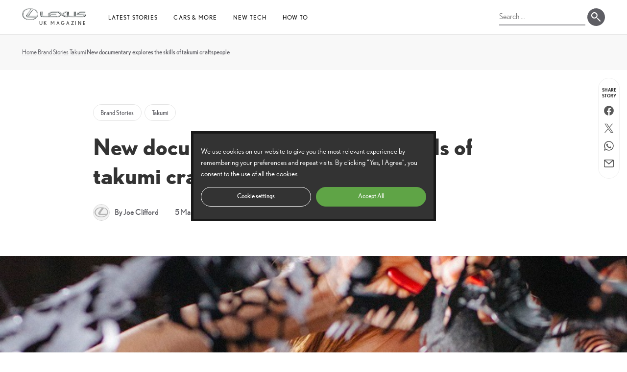

--- FILE ---
content_type: text/html; charset=UTF-8
request_url: https://mag.lexus.co.uk/new-documentary-explores-skills-of-takumi-craftspeople/
body_size: 26860
content:
<!doctype html><html lang="en-GB"><head> <script type="text/plain" data-cli-class="cli-blocker-script" data-cli-label="Google Tag Manager"  data-cli-script-type="analytics" data-cli-block="true" data-cli-block-if-ccpa-optout="false" data-cli-element-position="head">(function(w,d,s,l,i){w[l]=w[l]||[];w[l].push({'gtm.start':
	new Date().getTime(),event:'gtm.js'});var f=d.getElementsByTagName(s)[0],
	j=d.createElement(s),dl=l!='dataLayer'?'&l='+l:'';j.async=true;j.src=
	'https://www.googletagmanager.com/gtm.js?id='+i+dl;f.parentNode.insertBefore(j,f);
	})(window,document,'script','dataLayer','GTM-PB48BXJ');</script> <meta charset="UTF-8"><meta name="viewport" content="width=device-width, initial-scale=1"><link rel="profile" href="https://gmpg.org/xfn/11"><meta name='robots' content='index, follow, max-image-preview:large, max-snippet:-1, max-video-preview:-1' /><title>New documentary explores the skills of takumi craftspeople - Lexus UK Magazine</title><meta name="description" content="A new Lexus documentary asks whether the skills of devoted takumi craftspeople can survive in a world increasingly powered by artificial intelligence." /><link rel="canonical" href="https://mag.lexus.co.uk/new-documentary-explores-skills-of-takumi-craftspeople/" /><meta property="og:locale" content="en_GB" /><meta property="og:type" content="article" /><meta property="og:title" content="New documentary explores the skills of takumi craftspeople" /><meta property="og:description" content="A new Lexus documentary asks whether the skills of devoted takumi craftspeople can survive in a world increasingly powered by artificial intelligence." /><meta property="og:url" content="https://mag.lexus.co.uk/new-documentary-explores-skills-of-takumi-craftspeople/" /><meta property="og:site_name" content="Lexus UK Magazine" /><meta property="article:published_time" content="2019-03-05T08:45:50+00:00" /><meta property="og:image" content="https://mag.lexus.co.uk/wp-content/uploads/sites/3/2019/03/Lexus-Takumi-film-intro-01.jpg" /><meta property="og:image:width" content="753" /><meta property="og:image:height" content="450" /><meta property="og:image:type" content="image/jpeg" /><meta name="author" content="Joe Clifford" /><meta name="twitter:card" content="summary_large_image" /><meta name="twitter:label1" content="Written by" /><meta name="twitter:data1" content="Joe Clifford" /><meta name="twitter:label2" content="Estimated reading time" /><meta name="twitter:data2" content="3 minutes" /> <script type="application/ld+json" class="yoast-schema-graph">{"@context":"https://schema.org","@graph":[{"@type":"WebPage","@id":"https://mag.lexus.co.uk/new-documentary-explores-skills-of-takumi-craftspeople/","url":"https://mag.lexus.co.uk/new-documentary-explores-skills-of-takumi-craftspeople/","name":"New documentary explores the skills of takumi craftspeople - Lexus UK Magazine","isPartOf":{"@id":"https://mag.lexus.co.uk/#website"},"primaryImageOfPage":{"@id":"https://mag.lexus.co.uk/new-documentary-explores-skills-of-takumi-craftspeople/#primaryimage"},"image":{"@id":"https://mag.lexus.co.uk/new-documentary-explores-skills-of-takumi-craftspeople/#primaryimage"},"thumbnailUrl":"https://mag.lexus.co.uk/wp-content/uploads/sites/3/2019/03/Lexus-Takumi-film-intro-01.jpg","datePublished":"2019-03-05T08:45:50+00:00","author":{"@id":"https://mag.lexus.co.uk/#/schema/person/c76f68844511e922b8c5772b80004c55"},"description":"A new Lexus documentary asks whether the skills of devoted takumi craftspeople can survive in a world increasingly powered by artificial intelligence.","breadcrumb":{"@id":"https://mag.lexus.co.uk/new-documentary-explores-skills-of-takumi-craftspeople/#breadcrumb"},"inLanguage":"en-GB","potentialAction":[{"@type":"ReadAction","target":["https://mag.lexus.co.uk/new-documentary-explores-skills-of-takumi-craftspeople/"]}]},{"@type":"ImageObject","inLanguage":"en-GB","@id":"https://mag.lexus.co.uk/new-documentary-explores-skills-of-takumi-craftspeople/#primaryimage","url":"https://mag.lexus.co.uk/wp-content/uploads/sites/3/2019/03/Lexus-Takumi-film-intro-01.jpg","contentUrl":"https://mag.lexus.co.uk/wp-content/uploads/sites/3/2019/03/Lexus-Takumi-film-intro-01.jpg","width":753,"height":450},{"@type":"BreadcrumbList","@id":"https://mag.lexus.co.uk/new-documentary-explores-skills-of-takumi-craftspeople/#breadcrumb","itemListElement":[{"@type":"ListItem","position":1,"name":"Home","item":"https://mag.lexus.co.uk/"},{"@type":"ListItem","position":2,"name":"Brand Stories","item":"https://mag.lexus.co.uk/brand-stories/"},{"@type":"ListItem","position":3,"name":"Takumi","item":"https://mag.lexus.co.uk/brand-stories/takumi/"},{"@type":"ListItem","position":4,"name":"New documentary explores the skills of takumi craftspeople"}]},{"@type":"WebSite","@id":"https://mag.lexus.co.uk/#website","url":"https://mag.lexus.co.uk/","name":"Lexus UK Magazine","description":"","potentialAction":[{"@type":"SearchAction","target":{"@type":"EntryPoint","urlTemplate":"https://mag.lexus.co.uk/?s={search_term_string}"},"query-input":{"@type":"PropertyValueSpecification","valueRequired":true,"valueName":"search_term_string"}}],"inLanguage":"en-GB"},{"@type":"Person","@id":"https://mag.lexus.co.uk/#/schema/person/c76f68844511e922b8c5772b80004c55","name":"Joe Clifford","image":{"@type":"ImageObject","inLanguage":"en-GB","@id":"https://mag.lexus.co.uk/#/schema/person/image/","url":"https://mag.lexus.co.uk/wp-content/litespeed/avatar/3/86e81b2e0869604bb0b64ce539b5ab9a.jpg?ver=1766394765","contentUrl":"https://mag.lexus.co.uk/wp-content/litespeed/avatar/3/86e81b2e0869604bb0b64ce539b5ab9a.jpg?ver=1766394765","caption":"Joe Clifford"},"sameAs":["https://mag.toyota.co.uk/author/joeclifford"],"url":"https://mag.lexus.co.uk/author/joeclifford/"}]}</script> <link rel="alternate" type="application/rss+xml" title="Lexus UK Magazine &raquo; Feed" href="https://mag.lexus.co.uk/feed/" /><link rel="alternate" type="application/rss+xml" title="Lexus UK Magazine &raquo; Comments Feed" href="https://mag.lexus.co.uk/comments/feed/" /><link rel="alternate" type="application/rss+xml" title="Lexus UK Magazine &raquo; New documentary explores the skills of takumi craftspeople Comments Feed" href="https://mag.lexus.co.uk/new-documentary-explores-skills-of-takumi-craftspeople/feed/" /><link rel="alternate" title="oEmbed (JSON)" type="application/json+oembed" href="https://mag.lexus.co.uk/wp-json/oembed/1.0/embed?url=https%3A%2F%2Fmag.lexus.co.uk%2Fnew-documentary-explores-skills-of-takumi-craftspeople%2F" /><link rel="alternate" title="oEmbed (XML)" type="text/xml+oembed" href="https://mag.lexus.co.uk/wp-json/oembed/1.0/embed?url=https%3A%2F%2Fmag.lexus.co.uk%2Fnew-documentary-explores-skills-of-takumi-craftspeople%2F&#038;format=xml" /><style id="litespeed-ccss">:root{--wp-admin-theme-color:#3858e9;--wp-admin-theme-color--rgb:56,88,233;--wp-admin-theme-color-darker-10:#2145e6;--wp-admin-theme-color-darker-10--rgb:33,69,230;--wp-admin-theme-color-darker-20:#183ad6;--wp-admin-theme-color-darker-20--rgb:24,58,214;--wp-admin-border-width-focus:2px}:root{--wp-admin-theme-color:#007cba;--wp-admin-theme-color--rgb:0,124,186;--wp-admin-theme-color-darker-10:#006ba1;--wp-admin-theme-color-darker-10--rgb:0,107,161;--wp-admin-theme-color-darker-20:#005a87;--wp-admin-theme-color-darker-20--rgb:0,90,135;--wp-admin-border-width-focus:2px;--wp-block-synced-color:#7a00df;--wp-block-synced-color--rgb:122,0,223;--wp-bound-block-color:var(--wp-block-synced-color)}:root{--wp-admin-theme-color:#007cba;--wp-admin-theme-color--rgb:0,124,186;--wp-admin-theme-color-darker-10:#006ba1;--wp-admin-theme-color-darker-10--rgb:0,107,161;--wp-admin-theme-color-darker-20:#005a87;--wp-admin-theme-color-darker-20--rgb:0,90,135;--wp-admin-border-width-focus:2px;--wp-block-synced-color:#7a00df;--wp-block-synced-color--rgb:122,0,223;--wp-bound-block-color:var(--wp-block-synced-color)}:root{--wp--preset--aspect-ratio--square:1;--wp--preset--aspect-ratio--4-3:4/3;--wp--preset--aspect-ratio--3-4:3/4;--wp--preset--aspect-ratio--3-2:3/2;--wp--preset--aspect-ratio--2-3:2/3;--wp--preset--aspect-ratio--16-9:16/9;--wp--preset--aspect-ratio--9-16:9/16;--wp--preset--color--black:#282830;--wp--preset--color--cyan-bluish-gray:#abb8c3;--wp--preset--color--white:#ffffff;--wp--preset--color--pale-pink:#f78da7;--wp--preset--color--vivid-red:#cf2e2e;--wp--preset--color--luminous-vivid-orange:#ff6900;--wp--preset--color--luminous-vivid-amber:#fcb900;--wp--preset--color--light-green-cyan:#7bdcb5;--wp--preset--color--vivid-green-cyan:#00d084;--wp--preset--color--pale-cyan-blue:#8ed1fc;--wp--preset--color--vivid-cyan-blue:#0693e3;--wp--preset--color--vivid-purple:#9b51e0;--wp--preset--color--dark-grey:#595d60;--wp--preset--color--grey:#cecfd0;--wp--preset--color--light-grey:#f0f0f0;--wp--preset--color--red:#f02;--wp--preset--color--dark-red:#d90022;--wp--preset--color--orange:#f47920;--wp--preset--color--blue:#049cd9;--wp--preset--color--purple:#833b96;--wp--preset--gradient--vivid-cyan-blue-to-vivid-purple:linear-gradient(135deg,rgba(6,147,227,1) 0%,rgb(155,81,224) 100%);--wp--preset--gradient--light-green-cyan-to-vivid-green-cyan:linear-gradient(135deg,rgb(122,220,180) 0%,rgb(0,208,130) 100%);--wp--preset--gradient--luminous-vivid-amber-to-luminous-vivid-orange:linear-gradient(135deg,rgba(252,185,0,1) 0%,rgba(255,105,0,1) 100%);--wp--preset--gradient--luminous-vivid-orange-to-vivid-red:linear-gradient(135deg,rgba(255,105,0,1) 0%,rgb(207,46,46) 100%);--wp--preset--gradient--very-light-gray-to-cyan-bluish-gray:linear-gradient(135deg,rgb(238,238,238) 0%,rgb(169,184,195) 100%);--wp--preset--gradient--cool-to-warm-spectrum:linear-gradient(135deg,rgb(74,234,220) 0%,rgb(151,120,209) 20%,rgb(207,42,186) 40%,rgb(238,44,130) 60%,rgb(251,105,98) 80%,rgb(254,248,76) 100%);--wp--preset--gradient--blush-light-purple:linear-gradient(135deg,rgb(255,206,236) 0%,rgb(152,150,240) 100%);--wp--preset--gradient--blush-bordeaux:linear-gradient(135deg,rgb(254,205,165) 0%,rgb(254,45,45) 50%,rgb(107,0,62) 100%);--wp--preset--gradient--luminous-dusk:linear-gradient(135deg,rgb(255,203,112) 0%,rgb(199,81,192) 50%,rgb(65,88,208) 100%);--wp--preset--gradient--pale-ocean:linear-gradient(135deg,rgb(255,245,203) 0%,rgb(182,227,212) 50%,rgb(51,167,181) 100%);--wp--preset--gradient--electric-grass:linear-gradient(135deg,rgb(202,248,128) 0%,rgb(113,206,126) 100%);--wp--preset--gradient--midnight:linear-gradient(135deg,rgb(2,3,129) 0%,rgb(40,116,252) 100%);--wp--preset--font-size--small:14px;--wp--preset--font-size--medium:18px;--wp--preset--font-size--large:20px;--wp--preset--font-size--x-large:42px;--wp--preset--font-size--huge:1.953rem;--wp--preset--spacing--20:0.44rem;--wp--preset--spacing--30:0.67rem;--wp--preset--spacing--40:1rem;--wp--preset--spacing--50:1.5rem;--wp--preset--spacing--60:2.25rem;--wp--preset--spacing--70:3.38rem;--wp--preset--spacing--80:5.06rem;--wp--preset--shadow--natural:6px 6px 9px rgba(0, 0, 0, 0.2);--wp--preset--shadow--deep:12px 12px 50px rgba(0, 0, 0, 0.4);--wp--preset--shadow--sharp:6px 6px 0px rgba(0, 0, 0, 0.2);--wp--preset--shadow--outlined:6px 6px 0px -3px rgba(255, 255, 255, 1), 6px 6px rgba(0, 0, 0, 1);--wp--preset--shadow--crisp:6px 6px 0px rgba(0, 0, 0, 1)}:where(body){margin:0}body{padding-top:0;padding-right:0;padding-bottom:0;padding-left:0}a:where(:not(.wp-element-button)){text-decoration:underline}#cookie-law-info-bar,.wt-cli-cookie-bar{box-sizing:border-box;font-size:10pt;margin:0 auto;padding:10px 10px;position:absolute;text-align:center;width:100%;z-index:99999;box-shadow:rgb(0 0 0/.5)0 5px 10px;display:none;left:0}#cookie-law-info-again{font-size:10pt;margin:0;padding:5px 10px;text-align:center;z-index:9999;box-shadow:#161616 2px 2px 5px 2px}#cookie-law-info-bar span{vertical-align:middle}.cli-plugin-button,.cli-plugin-button:visited{display:inline-block;padding:8px 16px 8px;color:#fff;text-decoration:none;-moz-border-radius:4px;-webkit-border-radius:4px;position:relative;text-decoration:none}.cli-plugin-button,.cli-plugin-button:visited,.medium.cli-plugin-button,.medium.cli-plugin-button:visited{font-size:13px;font-weight:500;line-height:1}.cli-bar-popup{-moz-background-clip:padding;-webkit-background-clip:padding;background-clip:padding-box;-webkit-border-radius:30px;-moz-border-radius:30px;border-radius:30px;padding:20px}@media only screen and (max-width:768px){.cli-plugin-button{margin:10px}}@media only screen and (max-width:567px){.cli-switch .cli-slider:after{display:none}.cli-tab-header a.cli-nav-link{font-size:12px}.cli-modal .cli-modal-close{right:-10px;top:-15px}}.wt-cli-cookie-bar-container{display:none}.wt-cli-necessary-checkbox{display:none!important}.cli-container-fluid{padding-right:15px;padding-left:15px;margin-right:auto;margin-left:auto}.cli-row{display:-ms-flexbox;display:flex;-ms-flex-wrap:wrap;flex-wrap:wrap;margin-right:-15px;margin-left:-15px}.cli-align-items-stretch{-ms-flex-align:stretch!important;align-items:stretch!important}.cli-px-0{padding-left:0;padding-right:0}.cli-btn{font-size:14px;display:inline-block;font-weight:400;text-align:center;white-space:nowrap;vertical-align:middle;border:1px solid #fff0;padding:.5rem 1.25rem;line-height:1;border-radius:.25rem}.cli-modal-backdrop{position:fixed;top:0;right:0;bottom:0;left:0;z-index:1040;background-color:#000;-webkit-transform:scale(0);transform:scale(0)}.cli-modal-backdrop.cli-fade{opacity:0}.cli-modal{position:fixed;top:0;right:0;bottom:0;left:0;z-index:99999;-webkit-transform:scale(0);transform:scale(0);overflow:hidden;outline:0;visibility:hidden}.cli-modal a{text-decoration:none}.cli-modal .cli-modal-dialog{position:relative;width:auto;margin:.5rem;font-family:inherit;font-size:1rem;font-weight:400;line-height:1.5;color:#212529;text-align:left;display:-ms-flexbox;display:flex;-ms-flex-align:center;align-items:center;min-height:calc(100% - (.5rem*2))}@media (min-width:576px){.cli-modal .cli-modal-dialog{max-width:500px;margin:1.75rem auto;min-height:calc(100% - (1.75rem*2))}}.cli-modal-content{position:relative;display:-ms-flexbox;display:flex;-ms-flex-direction:column;flex-direction:column;width:100%;background-clip:padding-box;border-radius:.2rem;box-sizing:border-box;outline:0}.cli-modal-footer{position:relative}.cli-switch{display:inline-block;position:relative;min-height:1px;padding-left:38px;font-size:14px;width:auto}.cli-switch input[type="checkbox"]{display:block;margin:0;width:0;position:absolute!important;left:0!important;opacity:0!important}.cli-switch .cli-slider{background-color:#e3e1e8;height:20px;width:38px;bottom:0;left:0;position:absolute;right:0;top:0}.cli-switch .cli-slider:before{bottom:2px;content:"";height:15px;left:3px;position:absolute;width:15px}.cli-switch .cli-slider{border-radius:34px;font-size:0}.cli-switch .cli-slider:before{border-radius:50%}.cli-tab-content{width:100%;padding:5px 30px 5px 5px;box-sizing:border-box}@media (max-width:767px){.cli-tab-content{padding:30px 10px}}.cli-wrapper{max-width:100%;float:none;margin:0 auto}.cli-tab-footer .cli-btn{padding:10px 15px;width:auto;text-decoration:none}.cli-tab-footer{width:100%;text-align:right;padding:20px 0}.cli-col-12{width:100%}.cli-tab-header{display:flex;justify-content:space-between}.cli-tab-header a:before{width:10px;height:2px;left:0;top:calc(50% - 1px)}.cli-tab-header a:after{width:2px;height:10px;left:4px;top:calc(50% - 5px);-webkit-transform:none;transform:none}.cli-tab-header a:before{width:7px;height:7px;border-right:1px solid #4a6e78;border-bottom:1px solid #4a6e78;content:" ";transform:rotate(-45deg);margin-right:10px}.cli-tab-header a.cli-nav-link{position:relative;display:flex;align-items:center;font-size:14px;color:#000;text-decoration:none}.cli-tab-header{border-radius:5px;padding:12px 15px;background-color:#f2f2f2}.cli-modal .cli-modal-close{position:absolute;right:0;top:0;z-index:1;-webkit-appearance:none;width:40px;height:40px;padding:0;border-radius:50%;padding:10px;background:#fff0;border:none}.cli-tab-container h4{font-family:inherit;font-size:16px;margin-bottom:15px;margin:10px 0}.cli-privacy-content-text{font-size:14px;line-height:1.4;margin-top:0;padding:0;color:#000}.cli-tab-content{display:none}.cli-tab-section .cli-tab-content{padding:10px 20px 5px 20px}.cli-tab-section{margin-top:5px}@media (min-width:992px){.cli-modal .cli-modal-dialog{max-width:645px}}.cli-switch .cli-slider:after{content:attr(data-cli-disable);position:absolute;right:50px;font-size:12px;text-align:right;min-width:120px}a.cli-privacy-readmore{font-size:12px;margin-top:12px;display:inline-block;text-decoration:underline}.cli-privacy-overview{padding-bottom:12px}a.cli-privacy-readmore:before{content:attr(data-readmore-text)}.cli-modal-close svg{fill:#000}span.cli-necessary-caption{color:#000;font-size:12px}.cli-tab-container .cli-row{max-height:500px;overflow-y:auto}.cli-bar-container{float:none;margin:0 auto;justify-content:space-between;display:flex;align-items:center;flex-wrap:wrap}.cli-style-v2{font-size:11pt;font-weight:400}.cli-bar-message{width:70%;text-align:left}@media (max-width:985px){.cli-bar-message{width:100%}.cli-bar-container{justify-content:center}}.wt-cli-sr-only{display:none}.wt-cli-privacy-accept-btn{margin-left:10px}.cli_action_button,.cli-privacy-readmore,.cli-tab-header a,.cli-switch .cli-slider{outline:0}.wt-cli-privacy-overview-actions{padding-bottom:0}.wt-cli-cookie-description{font-size:14px;line-height:1.4;margin-top:0;padding:0;color:#000}.cli-modal-content,.cli-tab-content{background-color:#fff}.cli-privacy-content-text,.cli-modal .cli-modal-dialog,a.cli-privacy-readmore{color:#000}.cli-tab-header{background-color:#f2f2f2}.cli-tab-header,.cli-tab-header a.cli-nav-link,span.cli-necessary-caption,.cli-switch .cli-slider:after{color:#000}.cli-switch .cli-slider:before{background-color:#fff}.cli-switch .cli-slider{background-color:#e3e1e8}.cli-modal-close svg{fill:#000}.cli-tab-footer .wt-cli-privacy-accept-btn{background-color:#00acad;color:#fff}.cli-tab-header a:before{border-right:1px solid #000;border-bottom:1px solid #000}html{line-height:1.15;-webkit-text-size-adjust:100%}body{margin:0}h1{font-size:2em;margin:.67em 0}a{background-color:#fff0}img{border-style:none}button,input,textarea{font-family:inherit;font-size:100%;line-height:1.15;margin:0}button,input{overflow:visible}button{text-transform:none}[type=button],[type=submit],button{-webkit-appearance:button}[type=button]::-moz-focus-inner,[type=submit]::-moz-focus-inner,button::-moz-focus-inner{border-style:none;padding:0}[type=button]:-moz-focusring,[type=submit]:-moz-focusring,button:-moz-focusring{outline:1px dotted ButtonText}textarea{overflow:auto}[type=checkbox]{box-sizing:border-box;padding:0}[type=search]{-webkit-appearance:textfield;outline-offset:-2px}[type=search]::-webkit-search-decoration{-webkit-appearance:none}::-webkit-file-upload-button{-webkit-appearance:button;font:inherit}#cookie-law-info-bar{background-color:#333!important;color:#fff!important;-webkit-box-shadow:none!important;-moz-box-shadow:none!important;-o-box-shadow:none!important;box-shadow:none!important}#cookie-law-info-bar .cli-bar-message{font-family:"Nobel Book",sans-serif;line-height:1.6}#cookie-law-info-bar .cli-bar-btn_container{margin-top:15px!important;display:-webkit-box;display:-moz-box;display:-ms-flexbox;display:-webkit-flex;display:flex;-webkit-box-pack:center;-moz-box-pack:center;-ms-flex-pack:center;-webkit-justify-content:center;justify-content:center}#cookie-law-info-bar .cli-bar-btn_container a.cli_settings_button{background-color:#fff0;border:1px solid #fff;border-radius:20px;color:#fff!important;display:block;font-size:13px;line-height:1.4;margin-left:0!important;margin-right:5px!important;padding:.7199em 1.4em .8199em 1.4em;text-decoration:none;width:100%!important}#cookie-law-info-bar .cli-bar-btn_container a.cli-plugin-button{background-color:#5fa446!important;border:1px solid #5fa446!important;border-radius:20px;color:#fff!important;display:block;font-size:13px;line-height:1.4;margin-left:5px!important;padding:.7199em 1.4em .8199em 1.4em;text-decoration:none;width:100%!important}#cookie-law-info-again{border:1px solid rgb(0 0 0/.06);border-top-left-radius:3px;border-top-right-radius:3px;padding:8px 12px!important;right:15px!important;-webkit-box-shadow:none!important;-moz-box-shadow:none!important;-o-box-shadow:none!important;box-shadow:none!important}@media (min-width:400px){#cookie-law-info-again{right:20px!important}}@media (min-width:600px){#cookie-law-info-again{right:25px!important}}@media (min-width:800px){#cookie-law-info-again{right:30px!important}}@media (min-width:1000px){#cookie-law-info-again{right:35px!important}}@media (min-width:1100px){#cookie-law-info-again{right:40px!important}}@media (min-width:1200px){#cookie-law-info-again{right:45px!important}}@media (min-width:1300px){#cookie-law-info-again{right:50px!important}}@media (min-width:1400px){#cookie-law-info-again{right:55px!important}}@media (min-width:1500px){#cookie-law-info-again{right:60px!important}}@media (min-width:1600px){#cookie-law-info-again{right:65px!important}}@media (min-width:1700px){#cookie-law-info-again{right:70px!important}}html{box-sizing:border-box}*,:after,:before{box-sizing:inherit}body,button,input,textarea{color:#333;font-family:Nobel,sans-serif;line-height:1.8;font-size:14px}@media (min-width:600px){body,button,input,textarea{font-size:15px}}@media (min-width:800px){body,button,input,textarea{font-size:16px}}@media (min-width:1200px){body,button,input,textarea{font-size:17px}}@media (min-width:1400px){body,button,input,textarea{font-size:18px}}.site-main{padding-top:52px}@media (min-width:400px){.site-main{padding-top:58px}}@media (min-width:600px){.site-main{padding-top:70px}}img{height:auto;max-width:100%}header.site-header{position:fixed;top:0;width:100%;z-index:50}header.site-header:before{background-color:#fff;content:"";height:52px;position:absolute;top:0;width:100%;z-index:51}@media (min-width:400px){header.site-header:before{height:58px}}@media (min-width:600px){header.site-header:before{height:70px}}header.site-header:after{background-color:rgb(0 0 0/.06);content:"";height:1px;position:absolute;top:52px;width:100%;z-index:53}@media (min-width:400px){header.site-header:after{top:58px}}@media (min-width:600px){header.site-header:after{top:70px}}header.site-header .con{max-width:1600px;margin:0 auto;position:relative;display:-webkit-box;display:-moz-box;display:-ms-flexbox;display:-webkit-flex;display:flex;width:calc(100% - 30px)}@media (min-width:400px){header.site-header .con{width:calc(100% - 40px)}}@media (min-width:600px){header.site-header .con{width:calc(100% - 50px)}}@media (min-width:800px){header.site-header .con{width:calc(100% - 60px)}}@media (min-width:1000px){header.site-header .con{width:calc(100% - 70px)}}@media (min-width:1100px){header.site-header .con{width:calc(100% - 80px)}}@media (min-width:1200px){header.site-header .con{width:calc(100% - 90px)}}@media (min-width:1300px){header.site-header .con{width:calc(100% - 100px)}}@media (min-width:1400px){header.site-header .con{width:calc(100% - 110px)}}@media (min-width:1500px){header.site-header .con{width:calc(100% - 120px)}}@media (min-width:1600px){header.site-header .con{width:calc(100% - 130px)}}@media (min-width:1700px){header.site-header .con{width:calc(100% - 140px)}}header.site-header .header-logo{font-size:10px;margin-left:-1px;min-width:50px;position:relative;width:50px;z-index:53}@media (max-width:399px){header.site-header .header-logo{margin-top:1px}}@media (min-width:400px) and (max-width:524px){header.site-header .header-logo{margin-top:4px}}@media (min-width:525px){header.site-header .header-logo{margin-left:-10px;min-width:150px;width:150px}}header.site-header .header-logo a{padding:.651em 10px;text-decoration:none;display:-webkit-box;display:-moz-box;display:-ms-flexbox;display:-webkit-flex;display:flex;-webkit-flex-wrap:wrap;-moz-flex-wrap:wrap;-ms-flex-wrap:wrap;flex-wrap:wrap;-webkit-box-pack:flex-end;-moz-box-pack:flex-end;-ms-flex-pack:flex-end;-webkit-justify-content:flex-end;justify-content:flex-end}@media (max-width:524px){header.site-header .header-logo a{background-image:url(/wp-content/themes/lexus-magazine-v1.0.4/assets/img/lexus-mark.svg);background-size:44px 32px;background-repeat:no-repeat;background-position:center;display:block;height:50px;width:50px}}@media (min-width:400px){header.site-header .header-logo a{padding:.838em 10px}}@media (min-width:525px){header.site-header .header-logo a{padding:1.13125em 10px}}@media (min-width:600px){header.site-header .header-logo a{padding:1.7315em 10px}}@media (max-width:524px){header.site-header .header-logo img{display:none}}@media (min-width:525px){header.site-header .header-logo img{width:150px}}@media (max-width:524px){header.site-header .header-logo span{border:0;clip:rect(1px,1px,1px,1px);clip-path:inset(50%);height:1px;margin:-1px;overflow:hidden;padding:0;position:absolute!important;width:1px;word-wrap:normal!important}}@media (min-width:525px){header.site-header .header-logo span{color:#333;display:block;letter-spacing:.27em;line-height:1;margin-right:-.25em;margin-top:2px;text-transform:uppercase}}header.site-header .site-search{position:absolute;top:6px;width:170px;z-index:54}@media (max-width:319px){header.site-header .site-search{border:0;clip:rect(1px,1px,1px,1px);clip-path:inset(50%);height:1px;margin:-1px;overflow:hidden;padding:0;position:absolute!important;width:1px;word-wrap:normal!important}}@media (min-width:350px){header.site-header .site-search{width:190px}}@media (min-width:400px){header.site-header .site-search{top:9px;width:220px}}@media (min-width:600px){header.site-header .site-search{top:15px}}@media (max-width:524px){header.site-header .site-search{left:52.5%}}@media (min-width:525px) and (max-width:549px){header.site-header .site-search{left:62%}}@media (min-width:550px) and (max-width:599px){header.site-header .site-search{left:61%}}@media (min-width:600px) and (max-width:699px){header.site-header .site-search{left:59%}}@media (min-width:700px) and (max-width:999px){header.site-header .site-search{left:50%}}@media (max-width:999px){header.site-header .site-search{-webkit-transform:translateX(-50%);-moz-transform:translateX(-50%);-ms-transform:translateX(-50%);-o-transform:translateX(-50%);transform:translateX(-50%)}}@media (min-width:1000px){header.site-header .site-search{right:0;top:17px;width:216px}}header.site-header .site-search form.search-form{display:-webkit-box;display:-moz-box;display:-ms-flexbox;display:-webkit-flex;display:flex;-webkit-align-items:center;-ms-flex-align:center;align-items:center;-webkit-align-content:center;-ms-flex-line-pack:center;align-content:center}header.site-header .site-search form.search-form label input[type=search]{border:none;border-bottom:2px solid rgb(40 40 48/.5);border-radius:0;font-size:16px;font-family:"Nobel Book",sans-serif;padding:.125em 0;width:126px;-webkit-appearance:none;-moz-appearance:none;appearance:none}@media (min-width:350px){header.site-header .site-search form.search-form label input[type=search]{width:146px}}@media (min-width:400px){header.site-header .site-search form.search-form label input[type=search]{width:176px}}header.site-header .site-search form.search-form input[type=submit]{background-color:rgb(40 40 48/.08);background-image:url(/wp-content/themes/lexus-magazine-v1.0.4/assets/img/icon-search-b.svg);background-position:center center;background-size:36px 36px;border:none;border-radius:50%;font-size:0;height:40px;margin-left:4px;width:40px;-webkit-appearance:none;-moz-appearance:none;appearance:none}@media (min-width:1000px){header.site-header .site-search form.search-form input[type=submit]{background-color:rgb(40 40 48/.75);background-image:url(/wp-content/themes/lexus-magazine-v1.0.4/assets/img/icon-search-w.svg);height:36px;width:36px}}@media (max-width:999px){button.menu-toggle{background:0 0;border:0;border-radius:25px;box-shadow:none;display:block;font-size:16px;height:50px;margin:0;outline:0;overflow:hidden;padding:0;position:absolute;right:-14px;text-transform:uppercase;top:1px;width:50px;white-space:nowrap;z-index:102;-webkit-appearance:none;-moz-appearance:none;appearance:none}}@media (max-width:999px) and (min-width:400px){button.menu-toggle{top:4px}}@media (max-width:999px) and (min-width:600px){button.menu-toggle{top:9px}}@media (max-width:999px){button.menu-toggle:before{background-color:rgb(0 0 0/.5);border-radius:50%;content:"";height:40px;left:5px;opacity:0;position:absolute;top:5px;width:40px;-webkit-transform:scale(.5);-moz-transform:scale(.5);-ms-transform:scale(.5);-o-transform:scale(.5);transform:scale(.5)}}@media (max-width:999px){button.menu-toggle span.icon{background-color:#1a1a1a;border-radius:1px;display:block;height:2px;left:11px;position:absolute}button.menu-toggle span.icon:nth-of-type(1){top:18px;width:28px}button.menu-toggle span.icon:nth-of-type(2){opacity:1;top:25px;width:22px}button.menu-toggle span.icon:nth-of-type(3){top:32px;width:28px}}@media (max-width:999px){button.menu-toggle .menu-text{border:0;clip:rect(1px,1px,1px,1px);clip-path:inset(50%);height:1px;margin:-1px;overflow:hidden;padding:0;position:absolute!important;width:1px;word-wrap:normal!important}}@media (min-width:1000px){button.menu-toggle{display:none}}@media (max-width:999px){.main-navigation{position:relative;width:100%}.main-navigation .navigation-container{background-color:#fff;height:100%;right:-100%;margin:0;overflow-y:scroll;padding:50px 50px 50px 50px;position:fixed;top:0;width:100%;visibility:hidden;z-index:101;-webkit-overflow-scrolling:touch;display:-webkit-box;display:-moz-box;display:-ms-flexbox;display:-webkit-flex;display:flex;-webkit-flex-direction:column;flex-direction:column}}@media (max-width:999px) and (min-width:400px){.main-navigation .navigation-container{padding:60px 60px 60px 60px}}@media (max-width:999px) and (min-width:600px){.main-navigation .navigation-container{padding:70px 70px 70px 70px}}@media (max-width:999px) and (min-width:500px){.main-navigation .navigation-container{right:-75%;width:75%}}@media (max-width:999px) and (min-width:600px){.main-navigation .navigation-container{right:-70%;width:70%}}@media (max-width:999px) and (min-width:700px){.main-navigation .navigation-container{right:-65%;width:65%}}@media (max-width:999px) and (min-width:800px){.main-navigation .navigation-container{right:-60%;width:60%}}@media (max-width:999px){.main-navigation .navigation-container ul.primary-menu{list-style:none;margin:0;padding:0}.main-navigation .navigation-container ul.primary-menu li{border-top:1px solid rgb(0 0 0/.25);position:relative}.main-navigation .navigation-container ul.primary-menu li.menu-item-has-children>a{margin-right:46px}.main-navigation .navigation-container ul.primary-menu>li:last-of-type{border-bottom:1px solid rgb(0 0 0/.25)}.main-navigation .navigation-container ul.primary-menu a{color:#1a1a1a;display:block;font-size:16px;line-height:1.4;padding:.719em 0;overflow:hidden;position:relative;text-decoration:none;-webkit-box-shadow:none;-moz-box-shadow:none;-o-box-shadow:none;box-shadow:none}.main-navigation .navigation-container ul.primary-menu a:before{background-color:#f02;top:8px;content:"";height:30px;left:-1px;position:absolute;width:4px;-webkit-transform:translateX(-101%);-moz-transform:translateX(-101%);-ms-transform:translateX(-101%);-o-transform:translateX(-101%);transform:translateX(-101%)}.main-navigation .navigation-container ul.primary-menu a span{display:inline-block}.main-navigation .navigation-container ul.primary-menu ul.sub-menu{display:none;list-style:none;height:0;margin:0;padding:0;opacity:0;visibility:hidden}.main-navigation .navigation-container ul.primary-menu ul.sub-menu a{font-family:"Nobel Light",sans-serif;display:-webkit-box;display:-moz-box;display:-ms-flexbox;display:-webkit-flex;display:flex;-webkit-align-items:center;-ms-flex-align:center;align-items:center;-webkit-align-content:center;-ms-flex-line-pack:center;align-content:center}.main-navigation .navigation-container ul.primary-menu ul.sub-menu a .con-img{order:2;position:absolute;right:0;top:5px;width:85px}}@media (max-width:999px){.main-navigation .navigation-container ul.primary-menu ul.sub-menu a .con-img img{height:auto;width:100%}}@media (max-width:999px){.main-navigation .navigation-container ul.social-menu{margin:32px 0 0 0;padding:0;display:-webkit-box;display:-moz-box;display:-ms-flexbox;display:-webkit-flex;display:flex;-webkit-flex-wrap:wrap;-moz-flex-wrap:wrap;-ms-flex-wrap:wrap;flex-wrap:wrap}.main-navigation .navigation-container ul.social-menu:before{content:"Follow us on";display:inline-block;width:100%}.main-navigation .navigation-container ul.social-menu li{list-style:none;padding:0;position:relative}.main-navigation .navigation-container ul.social-menu li:first-of-type{margin-left:-8px}.main-navigation .navigation-container ul.social-menu li a{display:block;min-height:36px;min-width:36px;position:relative;-webkit-box-shadow:none;-moz-box-shadow:none;-o-box-shadow:none;box-shadow:none}.main-navigation .navigation-container ul.social-menu li a:before{background:url(/wp-content/themes/lexus-magazine-v1.0.4/assets/img/icon-social-x.svg);background-size:300px 22px;content:"";height:22px;left:7px;opacity:.65;position:absolute;top:7px;width:22px}.main-navigation .navigation-container ul.social-menu li a[href*=facebook]::before{background-position:0 0}.main-navigation .navigation-container ul.social-menu li a[href*=instagram]::before{background-position:-22px 0}.main-navigation .navigation-container ul.social-menu li a[href*=pinterest]::before{background-position:-66px 0}.main-navigation .navigation-container ul.social-menu li a[href*=youtube]{min-width:44px}.main-navigation .navigation-container ul.social-menu li a[href*=youtube]::before{background-position:-154px 0;width:30px}.main-navigation .navigation-container ul.social-menu li a span{border:0;clip:rect(1px,1px,1px,1px);clip-path:inset(50%);height:1px;margin:-1px;overflow:hidden;padding:0;position:absolute!important;width:1px;word-wrap:normal!important}}@media (min-width:1000px){.main-navigation{line-height:1.4;margin-left:20px;margin-top:0;display:-webkit-box;display:-moz-box;display:-ms-flexbox;display:-webkit-flex;display:flex}}@media (min-width:1000px) and (min-width:1300px){.main-navigation{margin-left:20px}}@media (min-width:1000px) and (min-width:1400px){.main-navigation{margin-left:40px}}@media (min-width:1000px) and (min-width:1500px){.main-navigation{margin-left:80px}}@media (min-width:1000px){.main-navigation .navigation-container{display:-webkit-box;display:-moz-box;display:-ms-flexbox;display:-webkit-flex;display:flex}}@media (min-width:1000px){.main-navigation ul.primary-menu{list-style:none;margin-bottom:0;margin-top:0;padding:0;display:-webkit-box;display:-moz-box;display:-ms-flexbox;display:-webkit-flex;display:flex}.main-navigation ul.primary-menu>li{position:relative}.main-navigation ul.primary-menu>li:nth-of-type(1)>a{z-index:55}.main-navigation ul.primary-menu>li:nth-of-type(2)>a{z-index:56}.main-navigation ul.primary-menu>li:nth-of-type(3)>a{z-index:57}.main-navigation ul.primary-menu>li:nth-of-type(4)>a{z-index:58}.main-navigation ul.primary-menu>li>a{color:#1a1a1a;display:block;font-size:12px;letter-spacing:.1em;overflow:hidden;padding:2.35em .8em 2.15em .8em;position:relative;text-decoration:none;text-transform:uppercase}}@media (min-width:1000px) and (min-width:1050px){.main-navigation ul.primary-menu>li>a{padding:2.35em 1.1em 2.15em 1.1em}}@media (min-width:1000px) and (min-width:1100px){.main-navigation ul.primary-menu>li>a{padding:2.35em 1.35em 2.15em 1.35em}}@media (min-width:1000px){.main-navigation ul.primary-menu>li>a:after{background-color:#1a1a1a;bottom:0;content:"";height:3px;left:0;position:absolute;width:100%;-webkit-transform:translateY(3px);-moz-transform:translateY(3px);-ms-transform:translateY(3px);-o-transform:translateY(3px);transform:translateY(3px)}}@media (min-width:1000px){.main-navigation ul.primary-menu ul.sub-menu{background-color:#fff;border-bottom:1px solid rgb(0 0 0/.06);list-style:none;left:0;margin:0 auto;max-width:1600px;opacity:0;padding:15px;position:fixed;right:0;top:70px;width:100%;visibility:hidden;z-index:51;display:-webkit-box;display:-moz-box;display:-ms-flexbox;display:-webkit-flex;display:flex;-webkit-flex-wrap:wrap;-moz-flex-wrap:wrap;-ms-flex-wrap:wrap;flex-wrap:wrap;-webkit-transform:translateY(-10px);-moz-transform:translateY(-10px);-ms-transform:translateY(-10px);-o-transform:translateY(-10px);transform:translateY(-10px)}.main-navigation ul.primary-menu ul.sub-menu li{width:14.2857142857%}.main-navigation ul.primary-menu ul.sub-menu li a{color:#1a1a1a;display:block;font-size:14px;padding:15px;position:relative;text-align:center;text-decoration:none}.main-navigation ul.primary-menu ul.sub-menu li a div.con-img{overflow:hidden;width:100%;padding-top:42.25%;position:relative}.main-navigation ul.primary-menu ul.sub-menu li a div.con-img img{height:auto;left:50%;max-width:100%;position:absolute;top:50%;width:100%;-webkit-transform:translate(-50%,-50%);-moz-transform:translate(-50%,-50%);-ms-transform:translate(-50%,-50%);-o-transform:translate(-50%,-50%);transform:translate(-50%,-50%)}.main-navigation ul.primary-menu ul.sub-menu li a span{display:block;padding-bottom:8px;padding-top:5px}}@media (min-width:1000px) and (min-width:1000px) and (max-width:1349px){.main-navigation ul.social-menu{display:none}}@media (min-width:1000px) and (min-width:1350px){.main-navigation ul.social-menu{margin:17px 1.35em 0 1.35em;padding:0;display:-webkit-box;display:-moz-box;display:-ms-flexbox;display:-webkit-flex;display:flex}.main-navigation ul.social-menu li{list-style:none;padding:0;position:relative}.main-navigation ul.social-menu li a{display:block;min-height:36px;min-width:36px;position:relative;-webkit-box-shadow:none;-moz-box-shadow:none;-o-box-shadow:none;box-shadow:none}.main-navigation ul.social-menu li a:before{background:url(/wp-content/themes/lexus-magazine-v1.0.4/assets/img/icon-social-x.svg);background-size:300px 22px;content:"";height:22px;left:7px;opacity:.65;position:absolute;top:7px;width:22px}.main-navigation ul.social-menu li a[href*=facebook]::before{background-position:0 0}.main-navigation ul.social-menu li a[href*=instagram]::before{background-position:-22px 0}.main-navigation ul.social-menu li a[href*=pinterest]::before{background-position:-66px 0}.main-navigation ul.social-menu li a[href*=youtube]{min-width:44px}.main-navigation ul.social-menu li a[href*=youtube]::before{background-position:-154px 0;width:30px}.main-navigation ul.social-menu li a span{border:0;clip:rect(1px,1px,1px,1px);clip-path:inset(50%);height:1px;margin:-1px;overflow:hidden;padding:0;position:absolute!important;width:1px;word-wrap:normal!important}.main-navigation ul.social-menu li:nth-of-type(1)>a{z-index:59}.main-navigation ul.social-menu li:nth-of-type(2)>a{z-index:60}.main-navigation ul.social-menu li:nth-of-type(3)>a{z-index:61}.main-navigation ul.social-menu li:nth-of-type(4)>a{z-index:62}}.single-post .entry-header{padding-bottom:15px;padding-top:15px}@media (min-width:400px){.single-post .entry-header{padding-bottom:20px;padding-top:20px}}@media (min-width:600px){.single-post .entry-header{padding-bottom:25px;padding-top:25px}}@media (min-width:800px){.single-post .entry-header{padding-bottom:30px;padding-top:30px}}@media (min-width:1000px){.single-post .entry-header{padding-bottom:35px;padding-top:35px}}@media (min-width:1100px){.single-post .entry-header{padding-bottom:40px;padding-top:40px}}@media (min-width:1200px){.single-post .entry-header{padding-bottom:45px;padding-top:45px}}@media (min-width:1300px){.single-post .entry-header{padding-bottom:50px;padding-top:50px}}@media (min-width:1400px){.single-post .entry-header{padding-bottom:55px;padding-top:55px}}@media (min-width:1500px){.single-post .entry-header{padding-bottom:60px;padding-top:60px}}@media (min-width:1600px){.single-post .entry-header{padding-bottom:65px;padding-top:65px}}@media (min-width:1700px){.single-post .entry-header{padding-bottom:70px;padding-top:70px}}.single-post .entry-header>:not(.alignwide):not(.alignfull):not(.alignleft):not(.alignright):not(.is-style-wide){margin:25px auto;max-width:900px;width:calc(100% - 30px)}@media (min-width:400px){.single-post .entry-header>:not(.alignwide):not(.alignfull):not(.alignleft):not(.alignright):not(.is-style-wide){width:calc(100% - 40px)}}@media (min-width:600px){.single-post .entry-header>:not(.alignwide):not(.alignfull):not(.alignleft):not(.alignright):not(.is-style-wide){width:calc(100% - 50px)}}@media (min-width:800px){.single-post .entry-header>:not(.alignwide):not(.alignfull):not(.alignleft):not(.alignright):not(.is-style-wide){width:calc(100% - 60px)}}@media (min-width:1000px){.single-post .entry-header>:not(.alignwide):not(.alignfull):not(.alignleft):not(.alignright):not(.is-style-wide){width:calc(100% - 70px)}}@media (min-width:1100px){.single-post .entry-header>:not(.alignwide):not(.alignfull):not(.alignleft):not(.alignright):not(.is-style-wide){width:calc(100% - 80px)}}@media (min-width:1200px){.single-post .entry-header>:not(.alignwide):not(.alignfull):not(.alignleft):not(.alignright):not(.is-style-wide){width:calc(100% - 90px)}}@media (min-width:1300px){.single-post .entry-header>:not(.alignwide):not(.alignfull):not(.alignleft):not(.alignright):not(.is-style-wide){width:calc(100% - 100px)}}@media (min-width:1400px){.single-post .entry-header>:not(.alignwide):not(.alignfull):not(.alignleft):not(.alignright):not(.is-style-wide){width:calc(100% - 110px)}}@media (min-width:1500px){.single-post .entry-header>:not(.alignwide):not(.alignfull):not(.alignleft):not(.alignright):not(.is-style-wide){width:calc(100% - 120px)}}@media (min-width:1600px){.single-post .entry-header>:not(.alignwide):not(.alignfull):not(.alignleft):not(.alignright):not(.is-style-wide){width:calc(100% - 130px)}}@media (min-width:1700px){.single-post .entry-header>:not(.alignwide):not(.alignfull):not(.alignleft):not(.alignright):not(.is-style-wide){width:calc(100% - 140px)}}.single-post .entry-header .post-categories ul{list-style:none;margin:-3px;padding:0;display:-webkit-box;display:-moz-box;display:-ms-flexbox;display:-webkit-flex;display:flex;-webkit-flex-wrap:wrap;-moz-flex-wrap:wrap;-ms-flex-wrap:wrap;flex-wrap:wrap}.single-post .entry-header .post-categories ul li{margin:3px}.single-post .entry-header .post-categories ul a{background-color:#fff0;border:1px solid rgb(0 0 0/.1);border-radius:23px;color:rgb(40 40 48/.75);display:block;font-size:13px;line-height:1.4;padding:.639em 1.1em .439em 1.1em;text-decoration:none}.single-post .entry-header .post-categories ul span{display:inline-block}.single-post .entry-header h1.entry-title{font-family:"Nobel Bold",sans-serif;font-size:26px;line-height:1.3;margin-top:0}@media (min-width:400px){.single-post .entry-header h1.entry-title{font-size:28px}}@media (min-width:450px){.single-post .entry-header h1.entry-title{font-size:30px}}@media (min-width:500px){.single-post .entry-header h1.entry-title{font-size:32px}}@media (min-width:550px){.single-post .entry-header h1.entry-title{font-size:34px}}@media (min-width:600px){.single-post .entry-header h1.entry-title{font-size:36px}}@media (min-width:650px){.single-post .entry-header h1.entry-title{font-size:38px}}@media (min-width:700px){.single-post .entry-header h1.entry-title{font-size:40px}}@media (min-width:750px){.single-post .entry-header h1.entry-title{font-size:42px}}@media (min-width:800px){.single-post .entry-header h1.entry-title{font-size:44px}}@media (min-width:850px){.single-post .entry-header h1.entry-title{font-size:46px}}.single-post .entry-header .entry-meta{font-size:16px;display:-webkit-box;display:-moz-box;display:-ms-flexbox;display:-webkit-flex;display:flex;-webkit-flex-wrap:wrap;-moz-flex-wrap:wrap;-ms-flex-wrap:wrap;flex-wrap:wrap;-webkit-align-items:center;-ms-flex-align:center;align-items:center;-webkit-align-content:center;-ms-flex-line-pack:center;align-content:center}@media (min-width:800px){.single-post .entry-header .entry-meta{font-size:16px}}.single-post .entry-header .entry-meta span.byline{display:inline-block;margin-right:15px}@media (min-width:800px){.single-post .entry-header .entry-meta span.byline{margin-right:25px}}.single-post .entry-header .entry-meta span.byline span.author>a{color:rgb(40 40 48/.75);margin-left:-.5em;padding:0 .5em;text-decoration:none;display:-webkit-box;display:-moz-box;display:-ms-flexbox;display:-webkit-flex;display:flex;-webkit-align-items:center;-ms-flex-align:center;align-items:center;-webkit-align-content:center;-ms-flex-line-pack:center;align-content:center}.single-post .entry-header .entry-meta span.byline span.author .con-avatar{background-color:rgb(40 40 48/.05);border-radius:50%;height:34px;margin-right:10px;overflow:hidden;position:relative;width:34px}.single-post .entry-header .entry-meta span.byline span.author .con-avatar:before{content:"";position:absolute;border-radius:50%;height:34px;overflow:hidden;width:34px;-webkit-box-shadow:inset 0 0 0 1px rgb(0 0 0/.1);-moz-box-shadow:inset 0 0 0 1px rgb(0 0 0/.1);-o-box-shadow:inset 0 0 0 1px rgb(0 0 0/.1);box-shadow:inset 0 0 0 1px rgb(0 0 0/.1)}.single-post .entry-header .entry-meta span.byline span.author span{line-height:1.4;text-decoration:underline;text-decoration-color:#fff0;text-decoration-thickness:.1em;text-underline-offset:2px}.single-post .entry-header .entry-meta span.posted-on{display:inline-block;margin-right:25px}@media (min-width:800px){.single-post .entry-header .entry-meta span.posted-on{margin-right:35px}}.single-post .entry-header .entry-meta span.posted-on time{color:rgb(40 40 48/.75);line-height:1.4}.single-post .entry-header .entry-meta button.scroll-to-comments{background-color:#fff0;border:none;font-size:16px;line-height:1.4;margin-left:-.5em;padding:.5em;position:relative;-webkit-appearance:none;-moz-appearance:none;appearance:none;display:-webkit-box;display:-moz-box;display:-ms-flexbox;display:-webkit-flex;display:flex;-webkit-align-items:center;-ms-flex-align:center;align-items:center;-webkit-align-content:center;-ms-flex-line-pack:center;align-content:center}.single-post .entry-header .entry-meta button.scroll-to-comments:before{background-image:url(/wp-content/themes/lexus-magazine-v1.0.4/assets/img/icon-comments.svg);content:"";display:block;height:16px;opacity:.6;position:absolute;top:.75em;width:18px}.single-post .entry-header .entry-meta button.scroll-to-comments span{color:rgb(40 40 48/.75);display:block;padding-left:28px;text-decoration:underline;text-decoration-color:#fff0;text-decoration-thickness:.1em;text-underline-offset:2px}.single-post .entry-content>*{margin:25px auto}.single-post .entry-content>:not(.alignfull):not(.alignleft):not(.alignright):not(.is-style-wide):not(.alignwide):not(.wp-block-slider){max-width:900px;width:calc(100% - 30px)}@media (min-width:400px){.single-post .entry-content>:not(.alignfull):not(.alignleft):not(.alignright):not(.is-style-wide):not(.alignwide):not(.wp-block-slider){width:calc(100% - 40px)}}@media (min-width:600px){.single-post .entry-content>:not(.alignfull):not(.alignleft):not(.alignright):not(.is-style-wide):not(.alignwide):not(.wp-block-slider){width:calc(100% - 50px)}}@media (min-width:800px){.single-post .entry-content>:not(.alignfull):not(.alignleft):not(.alignright):not(.is-style-wide):not(.alignwide):not(.wp-block-slider){width:calc(100% - 60px)}}@media (min-width:1000px){.single-post .entry-content>:not(.alignfull):not(.alignleft):not(.alignright):not(.is-style-wide):not(.alignwide):not(.wp-block-slider){width:calc(100% - 70px)}}@media (min-width:1100px){.single-post .entry-content>:not(.alignfull):not(.alignleft):not(.alignright):not(.is-style-wide):not(.alignwide):not(.wp-block-slider){width:calc(100% - 80px)}}@media (min-width:1200px){.single-post .entry-content>:not(.alignfull):not(.alignleft):not(.alignright):not(.is-style-wide):not(.alignwide):not(.wp-block-slider){width:calc(100% - 90px)}}@media (min-width:1300px){.single-post .entry-content>:not(.alignfull):not(.alignleft):not(.alignright):not(.is-style-wide):not(.alignwide):not(.wp-block-slider){width:calc(100% - 100px)}}@media (min-width:1400px){.single-post .entry-content>:not(.alignfull):not(.alignleft):not(.alignright):not(.is-style-wide):not(.alignwide):not(.wp-block-slider){width:calc(100% - 110px)}}@media (min-width:1500px){.single-post .entry-content>:not(.alignfull):not(.alignleft):not(.alignright):not(.is-style-wide):not(.alignwide):not(.wp-block-slider){width:calc(100% - 120px)}}@media (min-width:1600px){.single-post .entry-content>:not(.alignfull):not(.alignleft):not(.alignright):not(.is-style-wide):not(.alignwide):not(.wp-block-slider){width:calc(100% - 130px)}}@media (min-width:1700px){.single-post .entry-content>:not(.alignfull):not(.alignleft):not(.alignright):not(.is-style-wide):not(.alignwide):not(.wp-block-slider){width:calc(100% - 140px)}}.post-thumbnail{width:100%;margin-bottom:15px}@media (min-width:400px){.post-thumbnail{margin-bottom:20px}}@media (min-width:600px){.post-thumbnail{margin-bottom:25px}}@media (min-width:800px){.post-thumbnail{margin-bottom:30px}}@media (min-width:1000px){.post-thumbnail{margin-bottom:35px}}@media (min-width:1100px){.post-thumbnail{margin-bottom:40px}}@media (min-width:1200px){.post-thumbnail{margin-bottom:45px}}@media (min-width:1300px){.post-thumbnail{margin-bottom:50px}}@media (min-width:1400px){.post-thumbnail{margin-bottom:55px}}@media (min-width:1500px){.post-thumbnail{margin-bottom:60px}}@media (min-width:1600px){.post-thumbnail{margin-bottom:65px}}@media (min-width:1700px){.post-thumbnail{margin-bottom:70px}}.post-thumbnail img{display:block;width:100%}@media (min-width:1050px){.share-buttons{margin:0;position:fixed;right:15px;top:134px;width:44px!important;z-index:49}}@media (min-width:1050px){.share-buttons .share-container{background-color:#fff;border:1px solid rgb(0 0 0/.06);border-radius:22px;width:44px}}.share-buttons .share-container h3.share-title{font-family:"Nobel Bold",sans-serif;font-size:14px;line-height:1.4;margin-bottom:6px;text-transform:uppercase;width:100%}@media (min-width:1050px){.share-buttons .share-container h3.share-title{font-size:9px;margin-top:18px!important;text-align:center}}.share-buttons .share-container .share-content ul{list-style:none;margin:0 0 0-6px;padding:0;display:-webkit-box;display:-moz-box;display:-ms-flexbox;display:-webkit-flex;display:flex;-webkit-flex-wrap:wrap;-moz-flex-wrap:wrap;-ms-flex-wrap:wrap;flex-wrap:wrap}@media (min-width:1050px){.share-buttons .share-container .share-content ul{margin:0 0 12px 0;-webkit-box-pack:center;-moz-box-pack:center;-ms-flex-pack:center;-webkit-justify-content:center;justify-content:center}}.share-buttons .share-container .share-content ul li a{display:block;height:36px;margin:0;position:relative;width:36px}.share-buttons .share-container .share-content ul li a:before{background:url(/wp-content/themes/lexus-magazine-v1.0.4/assets/img/icon-social-x.svg);background-size:300px 22px;content:"";height:22px;left:7px;opacity:.65;position:absolute;top:7px;width:22px}.share-buttons .share-container .share-content ul li a.share-email:before{background-position:-132px 0}.share-buttons .share-container .share-content ul li a.share-facebook:before{background-position:0 0}.share-buttons .share-container .share-content ul li a.share-twitter:before{background-position:-44px 0}.share-buttons .share-container .share-content ul li a.share-whatsapp:before{background-position:-110px 0}.share-buttons .share-container .share-content ul li a span{border:0;clip:rect(1px,1px,1px,1px);clip-path:inset(50%);height:1px;margin:-1px;overflow:hidden;padding:0;position:absolute!important;width:1px;word-wrap:normal!important}.comment-respond h3 small a{background-color:#fff0;border:1px solid rgb(0 0 0/.1);border-radius:17px;color:rgb(40 40 48/.75);display:inline-block;font-size:13px;font-family:Nobel,sans-serif;line-height:1.4;margin-left:15px;padding:.489em 1.25em .589em 1.25em;text-decoration:none}form.comment-form p{margin-bottom:0}form.comment-form p.comment-form-url{width:100%}form.comment-form label{display:block;font-family:Nobel,sans-serif;margin-bottom:8px}form.comment-form input[type=url]{border:1px solid rgb(40 40 48/.25);border-radius:3px;font-family:"Nobel Book",sans-serif;padding:.679em .5em;width:100%}@media (min-width:600px){form.comment-form input[type=url]{padding:.567em .5em}}@media (min-width:800px){form.comment-form input[type=url]{padding:.5em .5em}}@media (min-width:1200px){form.comment-form input[type=url]{padding:.412em .5em}}@media (min-width:1400px){form.comment-form input[type=url]{padding:.334em .5em}}form.comment-form textarea{border:1px solid rgb(40 40 48/.25);border-radius:3px;display:block;font-family:"Nobel Book",sans-serif;padding:.679em .5em;width:100%}@media (min-width:600px){form.comment-form textarea{padding:.567em .5em}}@media (min-width:800px){form.comment-form textarea{padding:.5em .5em}}@media (min-width:1200px){form.comment-form textarea{padding:.412em .5em}}@media (min-width:1400px){form.comment-form textarea{padding:.334em .5em}}.comment-form-url{display:none!important}.breadcrumbs{background-color:rgb(40 40 48/.03);color:rgb(40 40 48/.75);font-family:"Nobel Book",sans-serif;font-size:13px;margin:0!important;max-width:none!important;padding-bottom:25px;padding-top:25px;width:100%!important}.breadcrumbs .breadcrumbs__inner-container{margin:0 auto;max-width:1600px;width:calc(100% - 30px)}@media (min-width:400px){.breadcrumbs .breadcrumbs__inner-container{width:calc(100% - 40px)}}@media (min-width:600px){.breadcrumbs .breadcrumbs__inner-container{width:calc(100% - 50px)}}@media (min-width:800px){.breadcrumbs .breadcrumbs__inner-container{width:calc(100% - 60px)}}@media (min-width:1000px){.breadcrumbs .breadcrumbs__inner-container{width:calc(100% - 70px)}}@media (min-width:1100px){.breadcrumbs .breadcrumbs__inner-container{width:calc(100% - 80px)}}@media (min-width:1200px){.breadcrumbs .breadcrumbs__inner-container{width:calc(100% - 90px)}}@media (min-width:1300px){.breadcrumbs .breadcrumbs__inner-container{width:calc(100% - 100px)}}@media (min-width:1400px){.breadcrumbs .breadcrumbs__inner-container{width:calc(100% - 110px)}}@media (min-width:1500px){.breadcrumbs .breadcrumbs__inner-container{width:calc(100% - 120px)}}@media (min-width:1600px){.breadcrumbs .breadcrumbs__inner-container{width:calc(100% - 130px)}}@media (min-width:1700px){.breadcrumbs .breadcrumbs__inner-container{width:calc(100% - 140px)}}.breadcrumbs a{color:rgb(40 40 48/.75);font-family:"Nobel Book",sans-serif;text-decoration:underline;text-decoration-color:rgb(40 40 48/.15);text-decoration-thickness:.1em;text-underline-offset:2px}.breadcrumbs .breadcrumb_last{font-family:Nobel,sans-serif}.entry-content div a,.entry-content ul a{color:#1a1a1a;font-family:Nobel,sans-serif;text-decoration:underline;text-decoration-color:rgb(26 26 26/.4);text-decoration-thickness:.1em;text-underline-offset:2px}.entry-content ul{font-family:"Nobel Book",sans-serif;list-style-type:disc;padding-left:1.25em}.entry-content ul{list-style-type:disc}.entry-content h3{font-family:"Nobel Bold",sans-serif;font-weight:400;line-height:1.4}.entry-content h3{font-size:20px}@media (min-width:600px){.entry-content h3{font-size:21px}}@media (min-width:800px){.entry-content h3{font-size:22px}}@media (min-width:1200px){.entry-content h3{font-size:23px}}@media (min-width:1400px){.entry-content h3{font-size:24px}}table{border:none;border-collapse:collapse;border-spacing:0;width:100%}table thead{font-family:"Nobel Bold",sans-serif}table thead th{border-color:#fff0;line-height:1.4;padding:10px;word-break:normal}table tbody{border-bottom:2px solid;border-top:2px solid;font-family:"Nobel Book",sans-serif}table tbody tr:nth-child(odd){background-color:#f0f0f0}table tbody tr td{padding:10px;word-break:normal}.screen-reader-text{border:0;clip:rect(1px,1px,1px,1px);clip-path:inset(50%);height:1px;margin:-1px;overflow:hidden;padding:0;position:absolute!important;width:1px;word-wrap:normal!important}.cookielawinfo-column-1{width:25%}.cookielawinfo-column-3{width:15%}.cookielawinfo-column-4{width:50%}table.cookielawinfo-winter{font:85%"Lucida Grande","Lucida Sans Unicode","Trebuchet MS",sans-serif;padding:0;margin:10px 0 20px;border-collapse:collapse;color:#333;background:#F3F5F7}table.cookielawinfo-winter thead th{background:#3A4856;padding:15px 10px;color:#fff;text-align:left;font-weight:400}table.cookielawinfo-winter tbody{border-left:1px solid #EAECEE;border-right:1px solid #EAECEE}table.cookielawinfo-winter tbody{border-bottom:1px solid #EAECEE}table.cookielawinfo-winter tbody td{padding:10px;text-align:left}table.cookielawinfo-winter tbody tr{background:#F3F5F7}@media (max-width:800px){table.cookielawinfo-row-cat-table td,table.cookielawinfo-row-cat-table th{width:23%;font-size:12px}table.cookielawinfo-row-cat-table .cookielawinfo-column-4,table.cookielawinfo-row-cat-table .cookielawinfo-column-4{width:45%}}.cookielawinfo-row-cat-table{width:99%;margin-left:5px;word-wrap:break-word;table-layout:fixed}.cli-tab-section .cookielawinfo-row-cat-table{width:100%;margin-left:0}.cli-tab-section .cookielawinfo-row-cat-table td,.cli-tab-section .cookielawinfo-row-cat-table th{font-size:12px}</style><link rel="preload" data-asynced="1" data-optimized="2" as="style" onload="this.onload=null;this.rel='stylesheet'" href="https://mag.lexus.co.uk/wp-content/litespeed/css/3/140f29552ec12a17af4ae173015297f3.css?ver=e07d0" /><script>!function(a){"use strict";var b=function(b,c,d){function e(a){return h.body?a():void setTimeout(function(){e(a)})}function f(){i.addEventListener&&i.removeEventListener("load",f),i.media=d||"all"}var g,h=a.document,i=h.createElement("link");if(c)g=c;else{var j=(h.body||h.getElementsByTagName("head")[0]).childNodes;g=j[j.length-1]}var k=h.styleSheets;i.rel="stylesheet",i.href=b,i.media="only x",e(function(){g.parentNode.insertBefore(i,c?g:g.nextSibling)});var l=function(a){for(var b=i.href,c=k.length;c--;)if(k[c].href===b)return a();setTimeout(function(){l(a)})};return i.addEventListener&&i.addEventListener("load",f),i.onloadcssdefined=l,l(f),i};"undefined"!=typeof exports?exports.loadCSS=b:a.loadCSS=b}("undefined"!=typeof global?global:this);!function(a){if(a.loadCSS){var b=loadCSS.relpreload={};if(b.support=function(){try{return a.document.createElement("link").relList.supports("preload")}catch(b){return!1}},b.poly=function(){for(var b=a.document.getElementsByTagName("link"),c=0;c<b.length;c++){var d=b[c];"preload"===d.rel&&"style"===d.getAttribute("as")&&(a.loadCSS(d.href,d,d.getAttribute("media")),d.rel=null)}},!b.support()){b.poly();var c=a.setInterval(b.poly,300);a.addEventListener&&a.addEventListener("load",function(){b.poly(),a.clearInterval(c)}),a.attachEvent&&a.attachEvent("onload",function(){a.clearInterval(c)})}}}(this);</script> <link rel='preload' as='font' type='font/woff' crossorigin='anonymous' id='lx-f-bold-css' href='https://mag.lexus.co.uk/wp-content/themes/lexus-magazine-v1.0.4/assets/fonts/Nobel-WGL-Bold/07eeec5d-a3d9-4e4f-bc26-78922c0653ed-3.woff' media='all' /><link rel='preload' as='font' type='font/woff' crossorigin='anonymous' id='lx-f-regular-css' href='https://mag.lexus.co.uk/wp-content/themes/lexus-magazine-v1.0.4/assets/fonts/Nobel-WGL-Regular/3b19107b-3d9d-4558-9660-ef3776064b11-3.woff' media='all' /><link rel='preload' as='font' type='font/woff' crossorigin='anonymous' id='lx-f-book-css' href='https://mag.lexus.co.uk/wp-content/themes/lexus-magazine-v1.0.4/assets/fonts/Nobel-WGL-Book/37ccd1eb-578b-42e2-9af3-9dd9ccac3d98-3.woff' media='all' /><link rel='preload' as='font' type='font/woff' crossorigin='anonymous' id='lx-f-light-css' href='https://mag.lexus.co.uk/wp-content/themes/lexus-magazine-v1.0.4/assets/fonts/Nobel-WGL-Light/c55a118e-6fa9-42c5-9494-fc0670357280-3.woff' media='all' /> <script src="https://mag.lexus.co.uk/wp-includes/js/jquery/jquery.min.js?ver=3.7.1" id="jquery-core-js"></script> <script data-optimized="1" src="https://mag.lexus.co.uk/wp-content/litespeed/js/3/7a96821ba9d9e67da59cdb73b31f4e38.js?ver=cb85d" id="jquery-migrate-js"></script> <script id="cookie-law-info-js-extra">var Cli_Data = {"nn_cookie_ids":["_ga","_gid","_gat_UA-17527700-1","CONSENT","MUID","ANONCHK","YSC","VISITOR_INFO1_LIVE","test_cookie","IDE","yt-remote-device-id","yt.innertube::requests","yt.innertube::nextId","yt-remote-connected-devices","SM","_clck","_clsk","viewed_cookie_policy","CLID","_pin_unauth","SRM_B"],"non_necessary_cookies":{"necessary":["viewed_cookie_policy","cookielawinfo-checkbox-necessary","cookielawinfo-checkbox-performance","cookielawinfo-checkbox-analytics","cookielawinfo-checkbox-advertisement","cookielawinfo-checkbox-others"],"analytics":["_ga","_gid","_gat_UA-17527700-1","CONSENT"],"advertisement":["MUID","ANONCHK","YSC","VISITOR_INFO1_LIVE","test_cookie","IDE","yt-remote-device-id","yt.innertube::requests","yt.innertube::nextId","yt-remote-connected-devices"],"others":["SM","_clck","_clsk","cookielawinfo-checkbox-functional","CLID","_pin_unauth","SRM_B"]},"cookielist":{"necessary":{"id":177,"status":true,"priority":0,"title":"Necessary","strict":true,"default_state":true,"ccpa_optout":false,"loadonstart":false},"functional":{"id":178,"status":true,"priority":5,"title":"Functional","strict":false,"default_state":false,"ccpa_optout":false,"loadonstart":false},"performance":{"id":179,"status":true,"priority":4,"title":"Performance","strict":false,"default_state":false,"ccpa_optout":false,"loadonstart":false},"analytics":{"id":180,"status":true,"priority":3,"title":"Analytics","strict":false,"default_state":false,"ccpa_optout":false,"loadonstart":false},"advertisement":{"id":181,"status":true,"priority":2,"title":"Advertisement","strict":false,"default_state":false,"ccpa_optout":false,"loadonstart":false},"others":{"id":182,"status":true,"priority":1,"title":"Others","strict":false,"default_state":false,"ccpa_optout":false,"loadonstart":false}},"ajax_url":"https://mag.lexus.co.uk/wp-admin/admin-ajax.php","current_lang":"en","security":"fe60b12f45","eu_countries":["GB"],"geoIP":"disabled","use_custom_geolocation_api":"","custom_geolocation_api":"https://geoip.cookieyes.com/geoip/checker/result.php","consentVersion":"3","strictlyEnabled":["necessary","obligatoire"],"cookieDomain":"","privacy_length":"250","ccpaEnabled":"","ccpaRegionBased":"","ccpaBarEnabled":"","ccpaType":"gdpr","triggerDomRefresh":"","secure_cookies":""};
var log_object = {"ajax_url":"https://mag.lexus.co.uk/wp-admin/admin-ajax.php"};
//# sourceURL=cookie-law-info-js-extra</script> <script data-optimized="1" src="https://mag.lexus.co.uk/wp-content/litespeed/js/3/9360876b962602d7a6576d7607137458.js?ver=1edbf" id="cookie-law-info-js"></script> <link rel="icon" href="https://mag.lexus.co.uk/wp-content/uploads/sites/3/2021/04/cropped-lexus-favicon-32x32.png" sizes="32x32" /><link rel="icon" href="https://mag.lexus.co.uk/wp-content/uploads/sites/3/2021/04/cropped-lexus-favicon-192x192.png" sizes="192x192" /><link rel="apple-touch-icon" href="https://mag.lexus.co.uk/wp-content/uploads/sites/3/2021/04/cropped-lexus-favicon-180x180.png" /><meta name="msapplication-TileImage" content="https://mag.lexus.co.uk/wp-content/uploads/sites/3/2021/04/cropped-lexus-favicon-270x270.png" /><meta name="google-site-verification" content="yd5Al7zuFKj5FjlL0Wn3lDaFYm1fjM1BPX4s7H5Dhks" /> <script data-optimized="1" type="text/javascript" src="https://mag.lexus.co.uk/wp-content/litespeed/js/3/e634f09407c5b80d49c6732f5b022630.js?ver=22630"></script> </head><body class="wp-singular post-template-default single single-post postid-3494 single-format-standard wp-embed-responsive wp-theme-lexus-magazine-v104 no-sidebar">
<noscript><iframe src="https://www.googletagmanager.com/ns.html?id=GTM-PB48BXJ"
height="0" width="0" style="display:none;visibility:hidden"></iframe></noscript><div id="page" class="site">
<noscript class="noscript">Please enable JavaScript in your browser. This website will not function correctly with JavaScript disabled.</noscript>
<a class="skip-link screen-reader-text" href="#primary">Skip to content</a><header id="masthead" class="site-header"><div class="con"><div id="header-logo" class="header-logo">
<a href="https://mag.lexus.co.uk/" rel="home">
<img data-lazyloaded="1" src="[data-uri]" data-src="https://mag.lexus.co.uk/wp-content/themes/lexus-magazine-v1.0.4/assets/img/lexus-logo.png" alt="Lexus Logo" width="130" height="23"><noscript><img src="https://mag.lexus.co.uk/wp-content/themes/lexus-magazine-v1.0.4/assets/img/lexus-logo.png" alt="Lexus Logo" width="130" height="23"></noscript>
<span class="site-description">UK Magazine</span>
</a></div><nav id="site-navigation" class="main-navigation">
<button class="menu-toggle" aria-controls="primary-menu" aria-expanded="false"><span class="icon"></span><span class="icon"></span><span class="icon"></span><span class="menu-text">Primary Menu</span></button><div class="navigation-container"><ul id="primary-menu" class="primary-menu"><li id="menu-item-8893" class="menu-item menu-item-type-post_type menu-item-object-page current_page_parent menu-item-8893"><a href="https://mag.lexus.co.uk/latest-stories/"><span>Latest Stories</span></a></li><li id="menu-item-13" class="menu-item menu-item-type-taxonomy menu-item-object-category menu-item-has-children menu-item-13"><a href="https://mag.lexus.co.uk/cars/"><span>Cars &amp; More</span></a><ul class="sub-menu"><li id="menu-item-8858" class="menu-item menu-item-type-taxonomy menu-item-object-category menu-item-8858"><a href="https://mag.lexus.co.uk/cars/new/"><div class="con-img"><img data-lazyloaded="1" src="[data-uri]" width="186" height="80" data-src="https://mag.lexus.co.uk/wp-content/uploads/sites/3/2021/03/menu-new.jpg" class="menu-image" alt="" decoding="async" /><noscript><img width="186" height="80" src="https://mag.lexus.co.uk/wp-content/uploads/sites/3/2021/03/menu-new.jpg" class="menu-image" alt="" decoding="async" /></noscript></div><span>New</span></a></li><li id="menu-item-8857" class="menu-item menu-item-type-taxonomy menu-item-object-category menu-item-8857"><a href="https://mag.lexus.co.uk/cars/electrified/"><div class="con-img"><img data-lazyloaded="1" src="[data-uri]" width="186" height="80" data-src="https://mag.lexus.co.uk/wp-content/uploads/sites/3/2021/03/menu-electric.jpg" class="menu-image" alt="" decoding="async" /><noscript><img width="186" height="80" src="https://mag.lexus.co.uk/wp-content/uploads/sites/3/2021/03/menu-electric.jpg" class="menu-image" alt="" decoding="async" /></noscript></div><span>Electrified</span></a></li><li id="menu-item-8900" class="menu-item menu-item-type-taxonomy menu-item-object-category menu-item-8900"><a href="https://mag.lexus.co.uk/cars/sports-cars/"><div class="con-img"><img data-lazyloaded="1" src="[data-uri]" width="186" height="80" data-src="https://mag.lexus.co.uk/wp-content/uploads/sites/3/2021/03/menu-sports.jpg" class="menu-image" alt="" decoding="async" /><noscript><img width="186" height="80" src="https://mag.lexus.co.uk/wp-content/uploads/sites/3/2021/03/menu-sports.jpg" class="menu-image" alt="" decoding="async" /></noscript></div><span>Sports Cars</span></a></li><li id="menu-item-8899" class="menu-item menu-item-type-taxonomy menu-item-object-category menu-item-8899"><a href="https://mag.lexus.co.uk/cars/suvs/"><div class="con-img"><img data-lazyloaded="1" src="[data-uri]" width="186" height="80" data-src="https://mag.lexus.co.uk/wp-content/uploads/sites/3/2021/03/menu-suvs.jpg" class="menu-image" alt="" decoding="async" /><noscript><img width="186" height="80" src="https://mag.lexus.co.uk/wp-content/uploads/sites/3/2021/03/menu-suvs.jpg" class="menu-image" alt="" decoding="async" /></noscript></div><span>SUVs</span></a></li><li id="menu-item-8859" class="menu-item menu-item-type-taxonomy menu-item-object-category menu-item-8859"><a href="https://mag.lexus.co.uk/cars/older/"><div class="con-img"><img data-lazyloaded="1" src="[data-uri]" width="186" height="80" data-src="https://mag.lexus.co.uk/wp-content/uploads/sites/3/2021/03/menu-older.jpg" class="menu-image" alt="" decoding="async" /><noscript><img width="186" height="80" src="https://mag.lexus.co.uk/wp-content/uploads/sites/3/2021/03/menu-older.jpg" class="menu-image" alt="" decoding="async" /></noscript></div><span>Older Cars</span></a></li></ul></li><li id="menu-item-16" class="menu-item menu-item-type-taxonomy menu-item-object-category menu-item-16"><a href="https://mag.lexus.co.uk/technology/"><span>New Tech</span></a></li><li id="menu-item-15" class="menu-item menu-item-type-taxonomy menu-item-object-category menu-item-15"><a href="https://mag.lexus.co.uk/how-to/"><span>How To</span></a></li></ul><ul id="social-menu" class="social-menu"><li id="menu-item-7" class="menu-item menu-item-type-custom menu-item-object-custom menu-item-7"><a href="https://www.facebook.com/LexusUK"><span>Facebook</span></a></li><li id="menu-item-8" class="menu-item menu-item-type-custom menu-item-object-custom menu-item-8"><a href="https://www.instagram.com/lexusuk/"><span>Instagram</span></a></li><li id="menu-item-10" class="menu-item menu-item-type-custom menu-item-object-custom menu-item-10"><a href="https://www.youtube.com/c/lexusuk"><span>YouTube</span></a></li><li id="menu-item-11" class="menu-item menu-item-type-custom menu-item-object-custom menu-item-11"><a href="https://www.pinterest.co.uk/lexusuk/"><span>Pinterest</span></a></li></ul></div></nav><div class="site-search"><form role="search" method="get" class="search-form" action="https://mag.lexus.co.uk/">
<label>
<span class="screen-reader-text">Search for:</span>
<input type="search" class="search-field" placeholder="Search &hellip;" value="" name="s" />
</label>
<input type="submit" class="search-submit" value="Search" /></form></div></div></header><main id="primary" class="site-main"><div class="breadcrumbs"><div class="breadcrumbs__inner-container"><span><span><a href="https://mag.lexus.co.uk/">Home</a></span>  <span><a href="https://mag.lexus.co.uk/brand-stories/">Brand Stories</a></span>  <span><a href="https://mag.lexus.co.uk/brand-stories/takumi/">Takumi</a></span>  <span class="breadcrumb_last" aria-current="page">New documentary explores the skills of takumi craftspeople</span></span></div></div><article id="post-3494" class="post-3494 post type-post status-publish format-standard has-post-thumbnail hentry category-brand-stories category-takumi"><header class="entry-header"><div class="post-categories"><ul><li><a href="https://mag.lexus.co.uk/brand-stories/"><span>Brand Stories</span></a></li><li><a href="https://mag.lexus.co.uk/brand-stories/takumi/"><span>Takumi</span></a></li></div></ul><h1 class="entry-title">New documentary explores the skills of takumi craftspeople</h1><div class="entry-meta">
<span class="byline"> <span class="author vcard"><a class="url fn n" href="https://mag.lexus.co.uk/author/joeclifford/"><div class="con-avatar"><img data-lazyloaded="1" src="[data-uri]" alt='' data-src='https://mag.lexus.co.uk/wp-content/litespeed/avatar/3/96811420f0b86bb4706042a21a186458.jpg?ver=1766394765' data-srcset='https://mag.lexus.co.uk/wp-content/litespeed/avatar/3/9a01737c1b44dce86933f70f3557f4df.jpg?ver=1766394765 2x' class='avatar avatar-34 photo' height='34' width='34' decoding='async'/><noscript><img alt='' src='https://mag.lexus.co.uk/wp-content/litespeed/avatar/3/96811420f0b86bb4706042a21a186458.jpg?ver=1766394765' srcset='https://mag.lexus.co.uk/wp-content/litespeed/avatar/3/9a01737c1b44dce86933f70f3557f4df.jpg?ver=1766394765 2x' class='avatar avatar-34 photo' height='34' width='34' decoding='async'/></noscript></div><span>By Joe Clifford</span></a></span></span><span class="posted-on"><time class="entry-date published updated" datetime="2019-03-05T08:45:50+00:00">5 March 2019</time></span><button class="scroll-to-comments"><span>Be the first to comment</span></button></div></header><div class="post-thumbnail">
<img data-lazyloaded="1" src="[data-uri]" width="753" height="450" data-src="https://mag.lexus.co.uk/wp-content/uploads/sites/3/2019/03/Lexus-Takumi-film-intro-01.jpg" class="attachment-post-thumbnail size-post-thumbnail wp-post-image" alt="" decoding="async" fetchpriority="high" data-srcset="https://mag.lexus.co.uk/wp-content/uploads/sites/3/2019/03/Lexus-Takumi-film-intro-01.jpg 753w, https://mag.lexus.co.uk/wp-content/uploads/sites/3/2019/03/Lexus-Takumi-film-intro-01-300x179.jpg 300w, https://mag.lexus.co.uk/wp-content/uploads/sites/3/2019/03/Lexus-Takumi-film-intro-01-514x307.jpg 514w" data-sizes="(max-width: 753px) 100vw, 753px" /><noscript><img width="753" height="450" src="https://mag.lexus.co.uk/wp-content/uploads/sites/3/2019/03/Lexus-Takumi-film-intro-01.jpg" class="attachment-post-thumbnail size-post-thumbnail wp-post-image" alt="" decoding="async" fetchpriority="high" srcset="https://mag.lexus.co.uk/wp-content/uploads/sites/3/2019/03/Lexus-Takumi-film-intro-01.jpg 753w, https://mag.lexus.co.uk/wp-content/uploads/sites/3/2019/03/Lexus-Takumi-film-intro-01-300x179.jpg 300w, https://mag.lexus.co.uk/wp-content/uploads/sites/3/2019/03/Lexus-Takumi-film-intro-01-514x307.jpg 514w" sizes="(max-width: 753px) 100vw, 753px" /></noscript></div><div class="entry-content"><p><em><strong>Takumi &#8211; A 60,000-hour story on the survival of human craft</strong>,</em> explores the world of the <em>takumi</em>, the highest level of artisan in Japan. These highly skilled people also play a key role in delivering the luxury quality present in every Lexus vehicle.</p><p>https://youtu.be/sKliGM5S7z8</p><p>Some people say that it takes 10,000 hours of study for the average person to become an expert in their subject. But in Japan you are not considered a master of your craft until you have spent 60,000 hours refining your skills. That’s the equivalent of working eight hours a day, 250 days a year, for 30 years.</p><p><img data-lazyloaded="1" src="[data-uri]" decoding="async" class="alignnone size-medium wp-image-35836" data-src="https://mag.lexus.co.uk/wp-content/uploads/sites/3/2021/03/Lexus-Takumi-film-intro-02-696x416-1.jpg" alt="" width="696" height="416" /><noscript><img decoding="async" class="alignnone size-medium wp-image-35836" src="https://mag.lexus.co.uk/wp-content/uploads/sites/3/2021/03/Lexus-Takumi-film-intro-02-696x416-1.jpg" alt="" width="696" height="416" /></noscript></p><blockquote><p>In Japan you are not considered a master of your craft until you have spent 60,000 hours refining your skills</p></blockquote><p>The film is a character-driven study made by Clay Jeter, a director of <em>Chef’s Table</em> – the first Netflix original documentary. Set for global release through Amazon Prime Video on 19 March, it follows four Japanese artisans who are dedicating their lives to their crafts: a double Michelin-starred chef, a traditional paper-cutting artist, an automotive master craftsman and a carpenter working for one of the world’s oldest construction firms.</p><p>The documentary had its premiere at the DOC NYC film festival in New York and is unique in that the medium is also the message. As well as a feature-length version there will be a &#8216;60,000&#8217; hour cut which loops scenes of the essential skills of each <em>takumi</em> as they are repeated time and again, to highlight the hours, days and years of practice involved.</p><p>The video is narrated by Neil MacGregor, former director of the British Museum, and includes interviews with world experts in crafts and artificial intelligence. It asks how human craft can be honoured and preserved at the same time as machines are being designed to work faster and with greater precision than people ever could.</p><p><img data-lazyloaded="1" src="[data-uri]" decoding="async" class="alignnone size-medium wp-image-35837" data-src="https://mag.lexus.co.uk/wp-content/uploads/sites/3/2021/03/Lexus-Takumi-film-intro-03-696x416-1.jpg" alt="" width="696" height="416" /><noscript><img decoding="async" class="alignnone size-medium wp-image-35837" src="https://mag.lexus.co.uk/wp-content/uploads/sites/3/2021/03/Lexus-Takumi-film-intro-03-696x416-1.jpg" alt="" width="696" height="416" /></noscript></p><blockquote><p>Will this cornerstone of our culture survive and become more valuable than ever?</p></blockquote><p>Nora Atkinson, curator of craft at the Smithsonian American Art Museum, makes the point that in an age where people commonly feel they don’t have enough time, fewer artists will be able to invest the thousands of hours it takes to become a skilled craftsman.</p><p>By 2050, it is estimated that machines will be capable of surpassing human performance in virtually every field. Martin Ford, author of <em>Rise of</em> <em>The Robots: Technology and the Threat of a Jobless Future</em>, said: “We’re in the midst of exponential progress. In the next ten years we’re going to see 10,000 years of progress.”</p><p>Will human craft disappear as artificial intelligence reaches beyond our limits? Or will this cornerstone of our culture survive and become more valuable than ever? This documentary looks at how to take the long road to excellence in a world that’s constantly striving for shortcuts.</p><p><img data-lazyloaded="1" src="[data-uri]" decoding="async" class="alignnone size-medium wp-image-35838" data-src="https://mag.lexus.co.uk/wp-content/uploads/sites/3/2021/03/Lexus-Takumi-film-intro-04-696x416-1.jpg" alt="" width="696" height="416" /><noscript><img decoding="async" class="alignnone size-medium wp-image-35838" src="https://mag.lexus.co.uk/wp-content/uploads/sites/3/2021/03/Lexus-Takumi-film-intro-04-696x416-1.jpg" alt="" width="696" height="416" /></noscript></p><blockquote><p>We wanted to capture the essence of the takumi and their 60,000-hour journey on film</p></blockquote><p>“The essence of <em>takumi</em> is to gain a sublime understanding of the nuances of a particular art,” said Nahoko Kojima, the paper-cutting artist featured in the documentary. “To be focused and spend countless hours on one thing, and to carry on, requires one to empty the mind and focus in a way that simply isn’t possible when still acquiring a skill.”</p><p>Spiros Fotinos, head of global brand at Lexus International, added: “The concept of <em>takumi </em>has been physically and philosophically at the core of the Lexus brand since it was launched 30 years ago. Our <em>takumi </em>masters have more than 60,000 hours (30-plus working years) of experience developing their craft. To celebrate the brand’s anniversary year, we want to capture the essence of the <em>takumi</em> – and their 60,000-hour journey – on film.”</p><p><img data-lazyloaded="1" src="[data-uri]" decoding="async" class="alignnone size-medium wp-image-35839" data-src="https://mag.lexus.co.uk/wp-content/uploads/sites/3/2021/03/Lexus-Takumi-film-intro-05-696x416-1.jpg" alt="" width="696" height="416" /><noscript><img decoding="async" class="alignnone size-medium wp-image-35839" src="https://mag.lexus.co.uk/wp-content/uploads/sites/3/2021/03/Lexus-Takumi-film-intro-05-696x416-1.jpg" alt="" width="696" height="416" /></noscript></p><p>The 54-minute feature and the 60,000 hour cut can be viewed at <strong><a href="https://discoverlexus.com/experiences/takumi-the-60000-hour-story-of-human-craft" target="_blank" rel="noopener">www.takumi-craft.com</a></strong>. The documentary, created by The&amp;Partnership London, will be available on Amazon Prime Video, Amazon Instant, Google Play and iTunes.</p><div class="share-buttons"><div class="robots-nocontent share-container"><h3 class="share-title">Share Story</h3><div class="share-content"><ul><li><a class="share-facebook" href="https://www.facebook.com/sharer/sharer.php?u=https%3A%2F%2Fmag.lexus.co.uk%2Fnew-documentary-explores-skills-of-takumi-craftspeople%2F" target="_blank" rel="nofollow noopener noreferrer" title="Click to share on Facebook"><span>Facebook</span></a></li><li><a class="share-twitter" href="https://twitter.com/intent/tweet?text=New+documentary+explores+the+skills+of+takumi+craftspeople&amp;url=https%3A%2F%2Fmag.lexus.co.uk%2Fnew-documentary-explores-skills-of-takumi-craftspeople%2F&amp;via=wplogout" target="_blank" rel="nofollow noopener noreferrer" title="Click to share on Twitter"><span>Twitter</span></a></li><li><a class="share-whatsapp" href="https://api.whatsapp.com/send?text=New+documentary+explores+the+skills+of+takumi+craftspeople https%3A%2F%2Fmag.lexus.co.uk%2Fnew-documentary-explores-skills-of-takumi-craftspeople%2F" target="_blank" rel="nofollow noopener noreferrer" title="Click to share on WhatsApp"><span>WhatsApp</span></a></li><li><a class="share-email" href="mailto:?subject=New documentary explores the skills of takumi craftspeople - Lexus UK Magazine&amp;body=https%3A%2F%2Fmag.lexus.co.uk%2Fnew-documentary-explores-skills-of-takumi-craftspeople%2F" target="_blank" rel="nofollow noopener noreferrer" title="Click to email this to a friend"><span>Email</span></a></li></ul></div></div></div></div><footer class="entry-footer"></footer></article><div id="comments" class="comments-area"><div id="respond" class="comment-respond"><h3 id="reply-title" class="comment-reply-title">Leave a Reply <small><a rel="nofollow" id="cancel-comment-reply-link" href="/new-documentary-explores-skills-of-takumi-craftspeople/#respond" style="display:none;">Cancel reply</a></small></h3><form action="https://mag.lexus.co.uk/wp-comments-post.php" method="post" id="commentform" class="comment-form"><p class="comment-notes"><span id="email-notes">Your email address will not be published.</span> <span class="required-field-message">Required fields are marked <span class="required">*</span></span></p><p class="comment-form-comment"><label for="comment">Comment <span class="required">*</span></label><textarea id="comment" name="comment" cols="45" rows="8" maxlength="65525" required></textarea></p><p class="comment-form-author"><label for="author">Name <span class="required">*</span></label> <input id="author" name="author" type="text" value="" size="30" maxlength="245" autocomplete="name" required /></p><p class="comment-form-email"><label for="email">Email <span class="required">*</span></label> <input id="email" name="email" type="email" value="" size="30" maxlength="100" aria-describedby="email-notes" autocomplete="email" required /></p><p class="comment-form-url"><label for="url">Website</label> <input id="url" name="url" type="url" value="" size="30" maxlength="200" autocomplete="url" /></p><p class="comment-form-cookies-consent"><input id="wp-comment-cookies-consent" name="wp-comment-cookies-consent" type="checkbox" value="yes" /> <label for="wp-comment-cookies-consent">Save my name, email, and website in this browser for the next time I comment.</label></p><p class="form-submit"><input name="submit" type="submit" id="submit" class="submit" value="Post Comment" /> <input type='hidden' name='comment_post_ID' value='3494' id='comment_post_ID' />
<input type='hidden' name='comment_parent' id='comment_parent' value='0' /></p><p style="display: none;"><input type="hidden" id="akismet_comment_nonce" name="akismet_comment_nonce" value="8b57b37a15" /></p><p style="display: none !important;" class="akismet-fields-container" data-prefix="ak_"><label>&#916;<textarea name="ak_hp_textarea" cols="45" rows="8" maxlength="100"></textarea></label><input type="hidden" id="ak_js_1" name="ak_js" value="155"/><script>document.getElementById( "ak_js_1" ).setAttribute( "value", ( new Date() ).getTime() );</script></p></form></div></div><div class="post-navigation"><nav class="navigation post-navigation" aria-label="Posts"><h2 class="screen-reader-text">Post navigation</h2><div class="nav-links"><div class="nav-previous"><a href="https://mag.lexus.co.uk/lexus-ten-million-global-sales/" rel="prev"><span class="icon"></span><span class="text"><span class="nav-subtitle">Previous Story</span> <span class="nav-title">Lexus reaches ten million global vehicle sales</span></span></a></div><div class="nav-next"><a href="https://mag.lexus.co.uk/under-skin-lexus-rc-f-track-edition/" rel="next"><span class="text"><span class="nav-subtitle">Next Story</span> <span class="nav-title">Under the skin of the Lexus RC F Track Edition</span></span><span class="icon"></span></a></div></div></nav></div><div class="related-posts"><h3 class="section-title"><span>Related Posts</span></h3><ul class="related-archive"><li><article id="post-23148" class="post-23148 post type-post status-publish format-standard has-post-thumbnail hentry category-brand-stories category-electrified category-news-tech category-other tag-atp tag-lta tag-tennis tag-tour tag-wta"><header class="entry-header">
<a href="https://mag.lexus.co.uk/atp-tennis-partnership/" rel="bookmark"><div class="image-container"><img data-lazyloaded="1" src="[data-uri]" width="514" height="321" data-src="https://mag.lexus.co.uk/wp-content/uploads/sites/3/2025/11/ATP-Tour-2026-28-01-514x321.jpg" class="attachment-archive-small size-archive-small wp-post-image" alt="ATP" decoding="async" data-srcset="https://mag.lexus.co.uk/wp-content/uploads/sites/3/2025/11/ATP-Tour-2026-28-01-514x321.jpg 514w, https://mag.lexus.co.uk/wp-content/uploads/sites/3/2025/11/ATP-Tour-2026-28-01-300x188.jpg 300w, https://mag.lexus.co.uk/wp-content/uploads/sites/3/2025/11/ATP-Tour-2026-28-01-900x563.jpg 900w, https://mag.lexus.co.uk/wp-content/uploads/sites/3/2025/11/ATP-Tour-2026-28-01-768x480.jpg 768w, https://mag.lexus.co.uk/wp-content/uploads/sites/3/2025/11/ATP-Tour-2026-28-01-1536x960.jpg 1536w, https://mag.lexus.co.uk/wp-content/uploads/sites/3/2025/11/ATP-Tour-2026-28-01-1024x640.jpg 1024w, https://mag.lexus.co.uk/wp-content/uploads/sites/3/2025/11/ATP-Tour-2026-28-01-785x491.jpg 785w, https://mag.lexus.co.uk/wp-content/uploads/sites/3/2025/11/ATP-Tour-2026-28-01.jpg 1600w" data-sizes="(max-width: 514px) 100vw, 514px" /><noscript><img width="514" height="321" src="https://mag.lexus.co.uk/wp-content/uploads/sites/3/2025/11/ATP-Tour-2026-28-01-514x321.jpg" class="attachment-archive-small size-archive-small wp-post-image" alt="ATP" decoding="async" srcset="https://mag.lexus.co.uk/wp-content/uploads/sites/3/2025/11/ATP-Tour-2026-28-01-514x321.jpg 514w, https://mag.lexus.co.uk/wp-content/uploads/sites/3/2025/11/ATP-Tour-2026-28-01-300x188.jpg 300w, https://mag.lexus.co.uk/wp-content/uploads/sites/3/2025/11/ATP-Tour-2026-28-01-900x563.jpg 900w, https://mag.lexus.co.uk/wp-content/uploads/sites/3/2025/11/ATP-Tour-2026-28-01-768x480.jpg 768w, https://mag.lexus.co.uk/wp-content/uploads/sites/3/2025/11/ATP-Tour-2026-28-01-1536x960.jpg 1536w, https://mag.lexus.co.uk/wp-content/uploads/sites/3/2025/11/ATP-Tour-2026-28-01-1024x640.jpg 1024w, https://mag.lexus.co.uk/wp-content/uploads/sites/3/2025/11/ATP-Tour-2026-28-01-785x491.jpg 785w, https://mag.lexus.co.uk/wp-content/uploads/sites/3/2025/11/ATP-Tour-2026-28-01.jpg 1600w" sizes="(max-width: 514px) 100vw, 514px" /></noscript></div><h4 class="entry-title">Lexus serves tennis with multi-year ATP Tour partnership</h4><p>Lexus continues its association with the ATP in a further three-year partnership with the top tier of men’s international pro tennis.</p></a><div class="entry-meta"><span class="posted-on"><time class="entry-date published" datetime="2025-11-14T17:01:04+00:00">14 November 2025</time><time class="updated" datetime="2025-11-14T17:04:59+00:00">14 November 2025</time></span></div></header></article></li><li><article id="post-22875" class="post-22875 post type-post status-publish format-standard has-post-thumbnail hentry category-brand-stories category-design category-new category-news-tech category-other tag-monteray tag-quail tag-sport-concept"><header class="entry-header">
<a href="https://mag.lexus.co.uk/lexus-sport-concept/" rel="bookmark"><div class="image-container"><img data-lazyloaded="1" src="[data-uri]" width="514" height="321" data-src="https://mag.lexus.co.uk/wp-content/uploads/sites/3/2025/08/Lexus-Sport-Concept-01-514x321.jpg" class="attachment-archive-small size-archive-small wp-post-image" alt="Lexus Sport Concept" decoding="async" data-srcset="https://mag.lexus.co.uk/wp-content/uploads/sites/3/2025/08/Lexus-Sport-Concept-01-514x321.jpg 514w, https://mag.lexus.co.uk/wp-content/uploads/sites/3/2025/08/Lexus-Sport-Concept-01-300x188.jpg 300w, https://mag.lexus.co.uk/wp-content/uploads/sites/3/2025/08/Lexus-Sport-Concept-01-900x563.jpg 900w, https://mag.lexus.co.uk/wp-content/uploads/sites/3/2025/08/Lexus-Sport-Concept-01-768x480.jpg 768w, https://mag.lexus.co.uk/wp-content/uploads/sites/3/2025/08/Lexus-Sport-Concept-01-1536x960.jpg 1536w, https://mag.lexus.co.uk/wp-content/uploads/sites/3/2025/08/Lexus-Sport-Concept-01-1024x640.jpg 1024w, https://mag.lexus.co.uk/wp-content/uploads/sites/3/2025/08/Lexus-Sport-Concept-01-785x491.jpg 785w, https://mag.lexus.co.uk/wp-content/uploads/sites/3/2025/08/Lexus-Sport-Concept-01.jpg 1600w" data-sizes="(max-width: 514px) 100vw, 514px" /><noscript><img width="514" height="321" src="https://mag.lexus.co.uk/wp-content/uploads/sites/3/2025/08/Lexus-Sport-Concept-01-514x321.jpg" class="attachment-archive-small size-archive-small wp-post-image" alt="Lexus Sport Concept" decoding="async" srcset="https://mag.lexus.co.uk/wp-content/uploads/sites/3/2025/08/Lexus-Sport-Concept-01-514x321.jpg 514w, https://mag.lexus.co.uk/wp-content/uploads/sites/3/2025/08/Lexus-Sport-Concept-01-300x188.jpg 300w, https://mag.lexus.co.uk/wp-content/uploads/sites/3/2025/08/Lexus-Sport-Concept-01-900x563.jpg 900w, https://mag.lexus.co.uk/wp-content/uploads/sites/3/2025/08/Lexus-Sport-Concept-01-768x480.jpg 768w, https://mag.lexus.co.uk/wp-content/uploads/sites/3/2025/08/Lexus-Sport-Concept-01-1536x960.jpg 1536w, https://mag.lexus.co.uk/wp-content/uploads/sites/3/2025/08/Lexus-Sport-Concept-01-1024x640.jpg 1024w, https://mag.lexus.co.uk/wp-content/uploads/sites/3/2025/08/Lexus-Sport-Concept-01-785x491.jpg 785w, https://mag.lexus.co.uk/wp-content/uploads/sites/3/2025/08/Lexus-Sport-Concept-01.jpg 1600w" sizes="(max-width: 514px) 100vw, 514px" /></noscript></div><h4 class="entry-title">What is the Lexus Sport Concept?</h4><p>Does the Lexus Sport Concept offer clues to a potential new sports car, even a successor to the iconic Lexus LFA? Here&#039;s the official answer.</p></a><div class="entry-meta"><span class="posted-on"><time class="entry-date published" datetime="2025-08-19T09:34:11+01:00">19 August 2025</time><time class="updated" datetime="2025-08-19T09:34:12+01:00">19 August 2025</time></span><span class="comments"><a href="https://mag.lexus.co.uk/lexus-sport-concept/#comments">23<span> Comments</span></span></a></div></header></article></li><li><article id="post-22824" class="post-22824 post type-post status-publish format-standard has-post-thumbnail hentry category-brand-stories category-cars category-craftsmanship category-design category-electrified category-es-electrified category-es category-lexus category-new tag-lexus tag-lexus-es-saloon tag-venice-international-film-festival"><header class="entry-header">
<a href="https://mag.lexus.co.uk/venice-film-festival/" rel="bookmark"><div class="image-container"><img data-lazyloaded="1" src="[data-uri]" width="514" height="514" data-src="https://mag.lexus.co.uk/wp-content/uploads/sites/3/2025/07/lexus-v05-color-beauty-4-514x514.jpg" class="attachment-archive-small size-archive-small wp-post-image" alt="Lexus ES Saloon supports the Venice International Film Festival" decoding="async" data-srcset="https://mag.lexus.co.uk/wp-content/uploads/sites/3/2025/07/lexus-v05-color-beauty-4-514x514.jpg 514w, https://mag.lexus.co.uk/wp-content/uploads/sites/3/2025/07/lexus-v05-color-beauty-4-300x300.jpg 300w, https://mag.lexus.co.uk/wp-content/uploads/sites/3/2025/07/lexus-v05-color-beauty-4-900x900.jpg 900w, https://mag.lexus.co.uk/wp-content/uploads/sites/3/2025/07/lexus-v05-color-beauty-4-150x150.jpg 150w, https://mag.lexus.co.uk/wp-content/uploads/sites/3/2025/07/lexus-v05-color-beauty-4-768x768.jpg 768w, https://mag.lexus.co.uk/wp-content/uploads/sites/3/2025/07/lexus-v05-color-beauty-4-1536x1536.jpg 1536w, https://mag.lexus.co.uk/wp-content/uploads/sites/3/2025/07/lexus-v05-color-beauty-4-2048x2048.jpg 2048w, https://mag.lexus.co.uk/wp-content/uploads/sites/3/2025/07/lexus-v05-color-beauty-4-1024x1024.jpg 1024w, https://mag.lexus.co.uk/wp-content/uploads/sites/3/2025/07/lexus-v05-color-beauty-4-785x785.jpg 785w, https://mag.lexus.co.uk/wp-content/uploads/sites/3/2025/07/lexus-v05-color-beauty-4-scaled.jpg 1600w" data-sizes="(max-width: 514px) 100vw, 514px" /><noscript><img width="514" height="514" src="https://mag.lexus.co.uk/wp-content/uploads/sites/3/2025/07/lexus-v05-color-beauty-4-514x514.jpg" class="attachment-archive-small size-archive-small wp-post-image" alt="Lexus ES Saloon supports the Venice International Film Festival" decoding="async" srcset="https://mag.lexus.co.uk/wp-content/uploads/sites/3/2025/07/lexus-v05-color-beauty-4-514x514.jpg 514w, https://mag.lexus.co.uk/wp-content/uploads/sites/3/2025/07/lexus-v05-color-beauty-4-300x300.jpg 300w, https://mag.lexus.co.uk/wp-content/uploads/sites/3/2025/07/lexus-v05-color-beauty-4-900x900.jpg 900w, https://mag.lexus.co.uk/wp-content/uploads/sites/3/2025/07/lexus-v05-color-beauty-4-150x150.jpg 150w, https://mag.lexus.co.uk/wp-content/uploads/sites/3/2025/07/lexus-v05-color-beauty-4-768x768.jpg 768w, https://mag.lexus.co.uk/wp-content/uploads/sites/3/2025/07/lexus-v05-color-beauty-4-1536x1536.jpg 1536w, https://mag.lexus.co.uk/wp-content/uploads/sites/3/2025/07/lexus-v05-color-beauty-4-2048x2048.jpg 2048w, https://mag.lexus.co.uk/wp-content/uploads/sites/3/2025/07/lexus-v05-color-beauty-4-1024x1024.jpg 1024w, https://mag.lexus.co.uk/wp-content/uploads/sites/3/2025/07/lexus-v05-color-beauty-4-785x785.jpg 785w, https://mag.lexus.co.uk/wp-content/uploads/sites/3/2025/07/lexus-v05-color-beauty-4-scaled.jpg 1600w" sizes="(max-width: 514px) 100vw, 514px" /></noscript></div><h4 class="entry-title">Lexus supports the Venice International Film Festival 2025</h4><p>From 27th August to 6th September, the Venice Lido became a crossroads between cinematic and automotive innovation as Lexus illuminated the city following its announcement as the official car and sponsor of [&hellip;]</p></a><div class="entry-meta"><span class="posted-on"><time class="entry-date published" datetime="2025-07-24T17:29:39+01:00">24 July 2025</time><time class="updated" datetime="2025-09-10T14:40:04+01:00">10 September 2025</time></span></div></header></article></li><li><article id="post-22795" class="post-22795 post type-post status-publish format-standard has-post-thumbnail hentry category-brand-stories category-feature-tech category-news-tech category-nx-electrified category-nx category-nx-suv category-other tag-guinness tag-lta tag-nx tag-stunt tag-tennis tag-world-record"><header class="entry-header">
<a href="https://mag.lexus.co.uk/served-at-speed/" rel="bookmark"><div class="image-container"><img data-lazyloaded="1" src="[data-uri]" width="514" height="321" data-src="https://mag.lexus.co.uk/wp-content/uploads/sites/3/2025/07/Served-at-Speed-01-514x321.jpg" class="attachment-archive-small size-archive-small wp-post-image" alt="Served at Speed" decoding="async" data-srcset="https://mag.lexus.co.uk/wp-content/uploads/sites/3/2025/07/Served-at-Speed-01-514x321.jpg 514w, https://mag.lexus.co.uk/wp-content/uploads/sites/3/2025/07/Served-at-Speed-01-300x188.jpg 300w, https://mag.lexus.co.uk/wp-content/uploads/sites/3/2025/07/Served-at-Speed-01-900x563.jpg 900w, https://mag.lexus.co.uk/wp-content/uploads/sites/3/2025/07/Served-at-Speed-01-768x480.jpg 768w, https://mag.lexus.co.uk/wp-content/uploads/sites/3/2025/07/Served-at-Speed-01-1536x960.jpg 1536w, https://mag.lexus.co.uk/wp-content/uploads/sites/3/2025/07/Served-at-Speed-01-1024x640.jpg 1024w, https://mag.lexus.co.uk/wp-content/uploads/sites/3/2025/07/Served-at-Speed-01-785x491.jpg 785w, https://mag.lexus.co.uk/wp-content/uploads/sites/3/2025/07/Served-at-Speed-01.jpg 1600w" data-sizes="(max-width: 514px) 100vw, 514px" /><noscript><img width="514" height="321" src="https://mag.lexus.co.uk/wp-content/uploads/sites/3/2025/07/Served-at-Speed-01-514x321.jpg" class="attachment-archive-small size-archive-small wp-post-image" alt="Served at Speed" decoding="async" srcset="https://mag.lexus.co.uk/wp-content/uploads/sites/3/2025/07/Served-at-Speed-01-514x321.jpg 514w, https://mag.lexus.co.uk/wp-content/uploads/sites/3/2025/07/Served-at-Speed-01-300x188.jpg 300w, https://mag.lexus.co.uk/wp-content/uploads/sites/3/2025/07/Served-at-Speed-01-900x563.jpg 900w, https://mag.lexus.co.uk/wp-content/uploads/sites/3/2025/07/Served-at-Speed-01-768x480.jpg 768w, https://mag.lexus.co.uk/wp-content/uploads/sites/3/2025/07/Served-at-Speed-01-1536x960.jpg 1536w, https://mag.lexus.co.uk/wp-content/uploads/sites/3/2025/07/Served-at-Speed-01-1024x640.jpg 1024w, https://mag.lexus.co.uk/wp-content/uploads/sites/3/2025/07/Served-at-Speed-01-785x491.jpg 785w, https://mag.lexus.co.uk/wp-content/uploads/sites/3/2025/07/Served-at-Speed-01.jpg 1600w" sizes="(max-width: 514px) 100vw, 514px" /></noscript></div><h4 class="entry-title">Served at Speed: epic rooftop Lexus stunt puts tennis stars in record books</h4><p>Tennis stars Jamie Murray and Laura Robson &#039;served at speed&#039; in an epic car rooftop stunt that pushed the sport to two new world records.</p></a><div class="entry-meta"><span class="posted-on"><time class="entry-date published" datetime="2025-07-09T09:19:16+01:00">9 July 2025</time><time class="updated" datetime="2025-07-09T09:19:17+01:00">9 July 2025</time></span></div></header></article></li></ul></div></main><footer id="colophon" class="site-footer"><div class="site-social"><div class="con"><div class="col col-social"><h5>Follow us on</h5><ul id="footer-social-menu" class="footer-social-menu"><li class="menu-item menu-item-type-custom menu-item-object-custom menu-item-7"><a href="https://www.facebook.com/LexusUK"><span>Facebook</span></a></li><li class="menu-item menu-item-type-custom menu-item-object-custom menu-item-8"><a href="https://www.instagram.com/lexusuk/"><span>Instagram</span></a></li><li class="menu-item menu-item-type-custom menu-item-object-custom menu-item-10"><a href="https://www.youtube.com/c/lexusuk"><span>YouTube</span></a></li><li class="menu-item menu-item-type-custom menu-item-object-custom menu-item-11"><a href="https://www.pinterest.co.uk/lexusuk/"><span>Pinterest</span></a></li></ul></div><div class="col col-to-top">
<button class="scroll-to-top">
<span class="button-title">Back to top</span>
<span class="icon-angle-up"></span>
</button></div></div></div><div class="site-info"><div class="con"><ul id="legal-menu" class="legal-menu"><li id="menu-item-22299" class="menu-item menu-item-type-custom menu-item-object-custom menu-item-22299"><a href="https://www.lexus.co.uk/legal"><span>Legal</span></a></li><li id="menu-item-22301" class="menu-item menu-item-type-custom menu-item-object-custom menu-item-22301"><a href="https://www.lexus.co.uk/customer-data/privacy-policy"><span>Privacy Notice</span></a></li><li id="menu-item-22300" class="menu-item menu-item-type-custom menu-item-object-custom menu-item-22300"><a href="https://www.lexus.co.uk/modern-slavery-statement"><span>Modern Slavery Statement</span></a></li><li id="menu-item-14572" class="menu-item menu-item-type-post_type menu-item-object-page menu-item-14572"><a href="https://mag.lexus.co.uk/cookie-policy/"><span>Cookie Policy</span></a></li><li id="menu-item-22302" class="menu-item menu-item-type-custom menu-item-object-custom menu-item-22302"><a href="https://www.lexus.co.uk/lexus-uk-policies"><span>Policies</span></a></li></ul><div class="small-print"><p>Lexus (GB) PLC is a company registered in England and Wales.  Registered Number: 0916634.  Registered Office: Great Burgh, Burgh Heath, Epsom, Surrey, KT18 5UX.</p><p>&copy; 2025 Lexus (GB) PLC.  All Rights Reserved.</p></div></div></div></footer></div> <script type="speculationrules">{"prefetch":[{"source":"document","where":{"and":[{"href_matches":"/*"},{"not":{"href_matches":["/wp-*.php","/wp-admin/*","/wp-content/uploads/sites/3/*","/wp-content/*","/wp-content/plugins/*","/wp-content/themes/lexus-magazine-v1.0.4/*","/*\\?(.+)"]}},{"not":{"selector_matches":"a[rel~=\"nofollow\"]"}},{"not":{"selector_matches":".no-prefetch, .no-prefetch a"}}]},"eagerness":"conservative"}]}</script> <script>document.getElementById("commentform").removeAttribute("novalidate");</script> <div class="wt-cli-cookie-bar-container" data-nosnippet="true"><div id="cookie-law-info-bar" role="dialog" aria-live="polite" aria-label="cookieconsent" aria-describedby="wt-cli-cookie-banner" data-cli-geo-loc="0" style="padding:25px 15px; box-sizing:border-box; margin:0px auto; border:5px solid rgba(0, 0, 0, 0.5); font-size:12px;" class="wt-cli-cookie-bar"><div class="cli-wrapper"><span id="wt-cli-cookie-banner"><div class="cli-bar-container cli-style-v2"><div class="cli-bar-message">We use cookies on our website to give you the most relevant experience by remembering your preferences and repeat visits. By clicking “Yes, I Agree”, you consent to the use of all the cookies.</div><div class="cli-bar-btn_container"><a id="wt-cli-settings-btn" tabindex="0" role='button' style="margin:0px 10px 0px 5px;"class="wt-cli-element cli_settings_button"  >Cookie settings</a> <a id="wt-cli-accept-all-btn" tabindex="0" role='button' style="" data-cli_action="accept_all"  class="wt-cli-element medium cli-plugin-button wt-cli-accept-all-btn cookie_action_close_header cli_action_button" >Accept All</a></div></div></span></div></div><div tabindex="0" id="cookie-law-info-again" style="display:none;"><span id="cookie_hdr_showagain">Manage consent</span></div><div class="cli-modal" id="cliSettingsPopup" role="dialog" aria-labelledby="wt-cli-privacy-title" tabindex="-1" aria-hidden="true"><div class="cli-modal-dialog" role="document"><div class="cli-modal-content cli-bar-popup">
<button aria-label="Close" type="button" class="cli-modal-close" id="cliModalClose">
<svg class="" viewBox="0 0 24 24"><path d="M19 6.41l-1.41-1.41-5.59 5.59-5.59-5.59-1.41 1.41 5.59 5.59-5.59 5.59 1.41 1.41 5.59-5.59 5.59 5.59 1.41-1.41-5.59-5.59z"></path><path d="M0 0h24v24h-24z" fill="none"></path></svg>
<span class="wt-cli-sr-only">Close</span>
</button><div class="cli-modal-body"><div class="wt-cli-element cli-container-fluid cli-tab-container"><div class="cli-row"><div class="cli-col-12 cli-align-items-stretch cli-px-0"><div class="cli-privacy-overview"><h4 id='wt-cli-privacy-title'>Privacy Overview</h4><div class="cli-privacy-content"><div class="cli-privacy-content-text">This website uses cookies to improve your experience while you navigate through the website. Out of these cookies, the cookies that are categorized as necessary are stored on your browser as they are essential for the working of basic functionalities of the website. We also use third-party cookies that help us analyze and understand how you use this website. These cookies will be stored in your browser only with your consent. You also have the option to opt-out of these cookies. But opting out of some of these cookies may have an effect on your browsing experience.</div></div>
<a id="wt-cli-privacy-readmore"  tabindex="0" role="button" class="cli-privacy-readmore" data-readmore-text="Show more" data-readless-text="Show less"></a></div></div><div class="cli-col-12 cli-align-items-stretch cli-px-0 cli-tab-section-container" role="tablist"><div class="cli-tab-section"><div class="cli-tab-header">
<a id="wt-cli-tab-link-necessary" tabindex="0" role="tab" aria-expanded="false" aria-describedby="wt-cli-tab-necessary" aria-controls="wt-cli-tab-necessary" class="cli-nav-link cli-settings-mobile" data-target="necessary" data-toggle="cli-toggle-tab">
Necessary                            </a><div class="wt-cli-necessary-checkbox">
<input type="checkbox" class="cli-user-preference-checkbox" id="wt-cli-checkbox-necessary" aria-label="Necessary" data-id="checkbox-necessary" checked="checked" />
<label class="form-check-label" for="wt-cli-checkbox-necessary"> Necessary </label></div>
<span class="cli-necessary-caption">
Always Enabled                                </span></div><div class="cli-tab-content"><div id="wt-cli-tab-necessary" tabindex="0" role="tabpanel" aria-labelledby="wt-cli-tab-link-necessary" class="cli-tab-pane cli-fade" data-id="necessary"><div class="wt-cli-cookie-description">Necessary cookies are absolutely essential for the website to function properly. This category only includes cookies that ensures basic functionalities and security features of the website. These cookies do not store any personal information.</div></div></div></div><div class="cli-tab-section"><div class="cli-tab-header">
<a id="wt-cli-tab-link-functional" tabindex="0" role="tab" aria-expanded="false" aria-describedby="wt-cli-tab-functional" aria-controls="wt-cli-tab-functional" class="cli-nav-link cli-settings-mobile" data-target="functional" data-toggle="cli-toggle-tab">
Functional                            </a><div class="cli-switch">
<input type="checkbox" class="cli-user-preference-checkbox"  id="wt-cli-checkbox-functional" aria-label="functional" data-id="checkbox-functional" role="switch" aria-controls="wt-cli-tab-link-functional" aria-labelledby="wt-cli-tab-link-functional"  />
<label for="wt-cli-checkbox-functional" class="cli-slider" data-cli-enable="Enabled" data-cli-disable="Disabled"><span class="wt-cli-sr-only">functional</span></label></div></div><div class="cli-tab-content"><div id="wt-cli-tab-functional" tabindex="0" role="tabpanel" aria-labelledby="wt-cli-tab-link-functional" class="cli-tab-pane cli-fade" data-id="functional"><div class="wt-cli-cookie-description">Functional cookies help to perform certain functionalities like sharing the content of the website on social media platforms, collect feedbacks, and other third-party features.</div></div></div></div><div class="cli-tab-section"><div class="cli-tab-header">
<a id="wt-cli-tab-link-performance" tabindex="0" role="tab" aria-expanded="false" aria-describedby="wt-cli-tab-performance" aria-controls="wt-cli-tab-performance" class="cli-nav-link cli-settings-mobile" data-target="performance" data-toggle="cli-toggle-tab">
Performance                            </a><div class="cli-switch">
<input type="checkbox" class="cli-user-preference-checkbox"  id="wt-cli-checkbox-performance" aria-label="performance" data-id="checkbox-performance" role="switch" aria-controls="wt-cli-tab-link-performance" aria-labelledby="wt-cli-tab-link-performance"  />
<label for="wt-cli-checkbox-performance" class="cli-slider" data-cli-enable="Enabled" data-cli-disable="Disabled"><span class="wt-cli-sr-only">performance</span></label></div></div><div class="cli-tab-content"><div id="wt-cli-tab-performance" tabindex="0" role="tabpanel" aria-labelledby="wt-cli-tab-link-performance" class="cli-tab-pane cli-fade" data-id="performance"><div class="wt-cli-cookie-description">Performance cookies are used to understand and analyze the key performance indexes of the website which helps in delivering a better user experience for the visitors.</div></div></div></div><div class="cli-tab-section"><div class="cli-tab-header">
<a id="wt-cli-tab-link-analytics" tabindex="0" role="tab" aria-expanded="false" aria-describedby="wt-cli-tab-analytics" aria-controls="wt-cli-tab-analytics" class="cli-nav-link cli-settings-mobile" data-target="analytics" data-toggle="cli-toggle-tab">
Analytics                            </a><div class="cli-switch">
<input type="checkbox" class="cli-user-preference-checkbox"  id="wt-cli-checkbox-analytics" aria-label="analytics" data-id="checkbox-analytics" role="switch" aria-controls="wt-cli-tab-link-analytics" aria-labelledby="wt-cli-tab-link-analytics"  />
<label for="wt-cli-checkbox-analytics" class="cli-slider" data-cli-enable="Enabled" data-cli-disable="Disabled"><span class="wt-cli-sr-only">analytics</span></label></div></div><div class="cli-tab-content"><div id="wt-cli-tab-analytics" tabindex="0" role="tabpanel" aria-labelledby="wt-cli-tab-link-analytics" class="cli-tab-pane cli-fade" data-id="analytics"><div class="wt-cli-cookie-description">Analytical cookies are used to understand how visitors interact with the website. These cookies help provide information on metrics the number of visitors, bounce rate, traffic source, etc.<table class="wt-cli-element cookielawinfo-row-cat-table cookielawinfo-winter"><thead><tr><th scope="col" class="cookielawinfo-column-1">Cookie</th><th scope="col" class="cookielawinfo-column-3">Duration</th><th scope="col" class="cookielawinfo-column-4">Description</th></tr></thead><tbody><tr class="cookielawinfo-row"><td class="cookielawinfo-column-1">_ga</td><td class="cookielawinfo-column-3">2 years</td><td class="cookielawinfo-column-4">This cookie is installed by Google Analytics. The cookie is used to calculate visitor, session, campaign data and keep track of site usage for the site's analytics report. The cookies store information anonymously and assign a randomly generated number to identify unique visitors.</td></tr><tr class="cookielawinfo-row"><td class="cookielawinfo-column-1">_gat_UA-17527700-1</td><td class="cookielawinfo-column-3">1 minute</td><td class="cookielawinfo-column-4">This is a pattern type cookie set by Google Analytics, where the pattern element on the name contains the unique identity number of the account or website it relates to. It appears to be a variation of the _gat cookie which is used to limit the amount of data recorded by Google on high traffic volume websites.</td></tr><tr class="cookielawinfo-row"><td class="cookielawinfo-column-1">_gid</td><td class="cookielawinfo-column-3">1 day</td><td class="cookielawinfo-column-4">This cookie is installed by Google Analytics. The cookie is used to store information of how visitors use a website and helps in creating an analytics report of how the website is doing. The data collected including the number visitors, the source where they have come from, and the pages visted in an anonymous form.</td></tr><tr class="cookielawinfo-row"><td class="cookielawinfo-column-1">CONSENT</td><td class="cookielawinfo-column-3">16 years 4 months 26 days 13 hours</td><td class="cookielawinfo-column-4">These cookies are set via embedded youtube-videos. They register anonymous statistical data on for example how many times the video is displayed and what settings are used for playback.No sensitive data is collected unless you log in to your google account, in that case your choices are linked with your account, for example if you click “like” on a video.</td></tr></tbody></table></div></div></div></div><div class="cli-tab-section"><div class="cli-tab-header">
<a id="wt-cli-tab-link-advertisement" tabindex="0" role="tab" aria-expanded="false" aria-describedby="wt-cli-tab-advertisement" aria-controls="wt-cli-tab-advertisement" class="cli-nav-link cli-settings-mobile" data-target="advertisement" data-toggle="cli-toggle-tab">
Advertisement                            </a><div class="cli-switch">
<input type="checkbox" class="cli-user-preference-checkbox"  id="wt-cli-checkbox-advertisement" aria-label="advertisement" data-id="checkbox-advertisement" role="switch" aria-controls="wt-cli-tab-link-advertisement" aria-labelledby="wt-cli-tab-link-advertisement"  />
<label for="wt-cli-checkbox-advertisement" class="cli-slider" data-cli-enable="Enabled" data-cli-disable="Disabled"><span class="wt-cli-sr-only">advertisement</span></label></div></div><div class="cli-tab-content"><div id="wt-cli-tab-advertisement" tabindex="0" role="tabpanel" aria-labelledby="wt-cli-tab-link-advertisement" class="cli-tab-pane cli-fade" data-id="advertisement"><div class="wt-cli-cookie-description">Advertisement cookies are used to provide visitors with relevant ads and marketing campaigns. These cookies track visitors across websites and collect information to provide customized ads.<table class="wt-cli-element cookielawinfo-row-cat-table cookielawinfo-winter"><thead><tr><th scope="col" class="cookielawinfo-column-1">Cookie</th><th scope="col" class="cookielawinfo-column-3">Duration</th><th scope="col" class="cookielawinfo-column-4">Description</th></tr></thead><tbody><tr class="cookielawinfo-row"><td class="cookielawinfo-column-1">ANONCHK</td><td class="cookielawinfo-column-3">10 minutes</td><td class="cookielawinfo-column-4">This cookie is used for storing the session ID for a user. This cookie ensures that clicks from advertisement on the Bing search engine are verified and it is used for reporting purposes and for personalization.</td></tr><tr class="cookielawinfo-row"><td class="cookielawinfo-column-1">IDE</td><td class="cookielawinfo-column-3">1 year 24 days</td><td class="cookielawinfo-column-4">Used by Google DoubleClick and stores information about how the user uses the website and any other advertisement before visiting the website. This is used to present users with ads that are relevant to them according to the user profile.</td></tr><tr class="cookielawinfo-row"><td class="cookielawinfo-column-1">MUID</td><td class="cookielawinfo-column-3">1 year 24 days</td><td class="cookielawinfo-column-4">Used by Microsoft as a unique identifier. The cookie is set by embedded Microsoft scripts. The purpose of this cookie is to synchronize the ID across many different Microsoft domains to enable user tracking.</td></tr><tr class="cookielawinfo-row"><td class="cookielawinfo-column-1">test_cookie</td><td class="cookielawinfo-column-3">15 minutes</td><td class="cookielawinfo-column-4">This cookie is set by doubleclick.net. The purpose of the cookie is to determine if the user's browser supports cookies.</td></tr><tr class="cookielawinfo-row"><td class="cookielawinfo-column-1">VISITOR_INFO1_LIVE</td><td class="cookielawinfo-column-3">5 months 27 days</td><td class="cookielawinfo-column-4">This cookie is set by Youtube. Used to track the information of the embedded YouTube videos on a website.</td></tr><tr class="cookielawinfo-row"><td class="cookielawinfo-column-1">YSC</td><td class="cookielawinfo-column-3">session</td><td class="cookielawinfo-column-4">This cookies is set by Youtube and is used to track the views of embedded videos.</td></tr><tr class="cookielawinfo-row"><td class="cookielawinfo-column-1">yt-remote-connected-devices</td><td class="cookielawinfo-column-3">never</td><td class="cookielawinfo-column-4">These cookies are set via embedded youtube-videos.</td></tr><tr class="cookielawinfo-row"><td class="cookielawinfo-column-1">yt-remote-device-id</td><td class="cookielawinfo-column-3">never</td><td class="cookielawinfo-column-4">These cookies are set via embedded youtube-videos.</td></tr><tr class="cookielawinfo-row"><td class="cookielawinfo-column-1">yt.innertube::nextId</td><td class="cookielawinfo-column-3">never</td><td class="cookielawinfo-column-4">These cookies are set via embedded youtube-videos.</td></tr><tr class="cookielawinfo-row"><td class="cookielawinfo-column-1">yt.innertube::requests</td><td class="cookielawinfo-column-3">never</td><td class="cookielawinfo-column-4">These cookies are set via embedded youtube-videos.</td></tr></tbody></table></div></div></div></div><div class="cli-tab-section"><div class="cli-tab-header">
<a id="wt-cli-tab-link-others" tabindex="0" role="tab" aria-expanded="false" aria-describedby="wt-cli-tab-others" aria-controls="wt-cli-tab-others" class="cli-nav-link cli-settings-mobile" data-target="others" data-toggle="cli-toggle-tab">
Others                            </a><div class="cli-switch">
<input type="checkbox" class="cli-user-preference-checkbox"  id="wt-cli-checkbox-others" aria-label="others" data-id="checkbox-others" role="switch" aria-controls="wt-cli-tab-link-others" aria-labelledby="wt-cli-tab-link-others"  />
<label for="wt-cli-checkbox-others" class="cli-slider" data-cli-enable="Enabled" data-cli-disable="Disabled"><span class="wt-cli-sr-only">others</span></label></div></div><div class="cli-tab-content"><div id="wt-cli-tab-others" tabindex="0" role="tabpanel" aria-labelledby="wt-cli-tab-link-others" class="cli-tab-pane cli-fade" data-id="others"><div class="wt-cli-cookie-description">Other uncategorized cookies are those that are being analyzed and have not been classified into a category as yet.<table class="wt-cli-element cookielawinfo-row-cat-table cookielawinfo-winter"><thead><tr><th scope="col" class="cookielawinfo-column-1">Cookie</th><th scope="col" class="cookielawinfo-column-3">Duration</th><th scope="col" class="cookielawinfo-column-4">Description</th></tr></thead><tbody><tr class="cookielawinfo-row"><td class="cookielawinfo-column-1">_clck</td><td class="cookielawinfo-column-3">1 year</td><td class="cookielawinfo-column-4">No description</td></tr><tr class="cookielawinfo-row"><td class="cookielawinfo-column-1">_clsk</td><td class="cookielawinfo-column-3">1 day</td><td class="cookielawinfo-column-4">No description</td></tr><tr class="cookielawinfo-row"><td class="cookielawinfo-column-1">_pin_unauth</td><td class="cookielawinfo-column-3">1 year</td><td class="cookielawinfo-column-4">No description available.</td></tr><tr class="cookielawinfo-row"><td class="cookielawinfo-column-1">CLID</td><td class="cookielawinfo-column-3">1 year</td><td class="cookielawinfo-column-4">No description</td></tr><tr class="cookielawinfo-row"><td class="cookielawinfo-column-1">cookielawinfo-checkbox-functional</td><td class="cookielawinfo-column-3">1 year</td><td class="cookielawinfo-column-4">The cookie is set by GDPR cookie consent to record the user consent for the cookies in the category "Functional".</td></tr><tr class="cookielawinfo-row"><td class="cookielawinfo-column-1">SM</td><td class="cookielawinfo-column-3">session</td><td class="cookielawinfo-column-4">No description available.</td></tr><tr class="cookielawinfo-row"><td class="cookielawinfo-column-1">SRM_B</td><td class="cookielawinfo-column-3">1 year 24 days</td><td class="cookielawinfo-column-4">No description available.</td></tr></tbody></table></div></div></div></div></div></div></div></div><div class="cli-modal-footer"><div class="wt-cli-element cli-container-fluid cli-tab-container"><div class="cli-row"><div class="cli-col-12 cli-align-items-stretch cli-px-0"><div class="cli-tab-footer wt-cli-privacy-overview-actions">
<a id="wt-cli-privacy-save-btn" role="button" tabindex="0" data-cli-action="accept" class="wt-cli-privacy-btn cli_setting_save_button wt-cli-privacy-accept-btn cli-btn">Save & Accept</a></div></div></div></div></div></div></div></div><div class="cli-modal-backdrop cli-fade cli-settings-overlay"></div><div class="cli-modal-backdrop cli-fade cli-popupbar-overlay"></div></div> <script type="text/javascript">/*  */
			cli_cookiebar_settings='{"animate_speed_hide":"500","animate_speed_show":"500","background":"rgb(47, 47, 47)","border":"#b1a6a6c2","border_on":false,"button_1_button_colour":"rgb(97, 162, 41)","button_1_button_hover":"rgb(97, 162, 41)","button_1_link_colour":"#fff","button_1_as_button":true,"button_1_new_win":false,"button_2_button_colour":"rgb(51, 51, 51)","button_2_button_hover":"rgb(51, 51, 51)","button_2_link_colour":"#444","button_2_as_button":true,"button_2_hidebar":false,"button_2_nofollow":false,"button_3_button_colour":"rgb(53, 102, 187)","button_3_button_hover":"rgb(53, 102, 187)","button_3_link_colour":"#fff","button_3_as_button":true,"button_3_new_win":false,"button_4_button_colour":"rgb(0, 0, 0)","button_4_button_hover":"rgb(0, 0, 0)","button_4_link_colour":"#ffffff","button_4_as_button":false,"button_7_button_colour":"rgb(97, 162, 41)","button_7_button_hover":"rgb(97, 162, 41)","button_7_link_colour":"#fff","button_7_as_button":true,"button_7_new_win":false,"font_family":"inherit","header_fix":false,"notify_animate_hide":false,"notify_animate_show":false,"notify_div_id":"#cookie-law-info-bar","notify_position_horizontal":"right","notify_position_vertical":"bottom","scroll_close":false,"scroll_close_reload":false,"accept_close_reload":true,"reject_close_reload":false,"showagain_tab":false,"showagain_background":"#fff","showagain_border":"#000","showagain_div_id":"#cookie-law-info-again","showagain_x_position":"100px","text":"rgb(255, 255, 255)","show_once_yn":false,"show_once":"10000","logging_on":false,"as_popup":false,"popup_overlay":false,"bar_heading_text":"","cookie_bar_as":"popup","cookie_setting_popup":true,"accept_all":true,"js_script_blocker":false,"popup_showagain_position":"bottom-right","widget_position":"left","button_1_style":[],"button_2_style":[],"button_3_style":[],"button_4_style":[["margin","0px 10px 0px 5px"]],"button_5_style":[["background-color","rgba(0, 0, 0, 0)"]],"button_7_style":[],"accept_close_page_navigation":false}';
		/*  */</script> <script data-optimized="1" src="https://mag.lexus.co.uk/wp-content/litespeed/js/3/32f132282ef3c0fd1efc4b47d4d6079b.js?ver=a0b7c" id="lx-script-js"></script> <script data-optimized="1" src="https://mag.lexus.co.uk/wp-content/litespeed/js/3/f6f9bed0b4602b3f5eacc47d21ea69b0.js?ver=4aafa" id="comment-reply-js" async data-wp-strategy="async" fetchpriority="low"></script> <script data-optimized="1" defer src="https://mag.lexus.co.uk/wp-content/litespeed/js/3/a63d6815ddf174d691caef5fc6a617a3.js?ver=183ce" id="akismet-frontend-js"></script> <script data-no-optimize="1">window.lazyLoadOptions=Object.assign({},{threshold:300},window.lazyLoadOptions||{});!function(t,e){"object"==typeof exports&&"undefined"!=typeof module?module.exports=e():"function"==typeof define&&define.amd?define(e):(t="undefined"!=typeof globalThis?globalThis:t||self).LazyLoad=e()}(this,function(){"use strict";function e(){return(e=Object.assign||function(t){for(var e=1;e<arguments.length;e++){var n,a=arguments[e];for(n in a)Object.prototype.hasOwnProperty.call(a,n)&&(t[n]=a[n])}return t}).apply(this,arguments)}function o(t){return e({},at,t)}function l(t,e){return t.getAttribute(gt+e)}function c(t){return l(t,vt)}function s(t,e){return function(t,e,n){e=gt+e;null!==n?t.setAttribute(e,n):t.removeAttribute(e)}(t,vt,e)}function i(t){return s(t,null),0}function r(t){return null===c(t)}function u(t){return c(t)===_t}function d(t,e,n,a){t&&(void 0===a?void 0===n?t(e):t(e,n):t(e,n,a))}function f(t,e){et?t.classList.add(e):t.className+=(t.className?" ":"")+e}function _(t,e){et?t.classList.remove(e):t.className=t.className.replace(new RegExp("(^|\\s+)"+e+"(\\s+|$)")," ").replace(/^\s+/,"").replace(/\s+$/,"")}function g(t){return t.llTempImage}function v(t,e){!e||(e=e._observer)&&e.unobserve(t)}function b(t,e){t&&(t.loadingCount+=e)}function p(t,e){t&&(t.toLoadCount=e)}function n(t){for(var e,n=[],a=0;e=t.children[a];a+=1)"SOURCE"===e.tagName&&n.push(e);return n}function h(t,e){(t=t.parentNode)&&"PICTURE"===t.tagName&&n(t).forEach(e)}function a(t,e){n(t).forEach(e)}function m(t){return!!t[lt]}function E(t){return t[lt]}function I(t){return delete t[lt]}function y(e,t){var n;m(e)||(n={},t.forEach(function(t){n[t]=e.getAttribute(t)}),e[lt]=n)}function L(a,t){var o;m(a)&&(o=E(a),t.forEach(function(t){var e,n;e=a,(t=o[n=t])?e.setAttribute(n,t):e.removeAttribute(n)}))}function k(t,e,n){f(t,e.class_loading),s(t,st),n&&(b(n,1),d(e.callback_loading,t,n))}function A(t,e,n){n&&t.setAttribute(e,n)}function O(t,e){A(t,rt,l(t,e.data_sizes)),A(t,it,l(t,e.data_srcset)),A(t,ot,l(t,e.data_src))}function w(t,e,n){var a=l(t,e.data_bg_multi),o=l(t,e.data_bg_multi_hidpi);(a=nt&&o?o:a)&&(t.style.backgroundImage=a,n=n,f(t=t,(e=e).class_applied),s(t,dt),n&&(e.unobserve_completed&&v(t,e),d(e.callback_applied,t,n)))}function x(t,e){!e||0<e.loadingCount||0<e.toLoadCount||d(t.callback_finish,e)}function M(t,e,n){t.addEventListener(e,n),t.llEvLisnrs[e]=n}function N(t){return!!t.llEvLisnrs}function z(t){if(N(t)){var e,n,a=t.llEvLisnrs;for(e in a){var o=a[e];n=e,o=o,t.removeEventListener(n,o)}delete t.llEvLisnrs}}function C(t,e,n){var a;delete t.llTempImage,b(n,-1),(a=n)&&--a.toLoadCount,_(t,e.class_loading),e.unobserve_completed&&v(t,n)}function R(i,r,c){var l=g(i)||i;N(l)||function(t,e,n){N(t)||(t.llEvLisnrs={});var a="VIDEO"===t.tagName?"loadeddata":"load";M(t,a,e),M(t,"error",n)}(l,function(t){var e,n,a,o;n=r,a=c,o=u(e=i),C(e,n,a),f(e,n.class_loaded),s(e,ut),d(n.callback_loaded,e,a),o||x(n,a),z(l)},function(t){var e,n,a,o;n=r,a=c,o=u(e=i),C(e,n,a),f(e,n.class_error),s(e,ft),d(n.callback_error,e,a),o||x(n,a),z(l)})}function T(t,e,n){var a,o,i,r,c;t.llTempImage=document.createElement("IMG"),R(t,e,n),m(c=t)||(c[lt]={backgroundImage:c.style.backgroundImage}),i=n,r=l(a=t,(o=e).data_bg),c=l(a,o.data_bg_hidpi),(r=nt&&c?c:r)&&(a.style.backgroundImage='url("'.concat(r,'")'),g(a).setAttribute(ot,r),k(a,o,i)),w(t,e,n)}function G(t,e,n){var a;R(t,e,n),a=e,e=n,(t=Et[(n=t).tagName])&&(t(n,a),k(n,a,e))}function D(t,e,n){var a;a=t,(-1<It.indexOf(a.tagName)?G:T)(t,e,n)}function S(t,e,n){var a;t.setAttribute("loading","lazy"),R(t,e,n),a=e,(e=Et[(n=t).tagName])&&e(n,a),s(t,_t)}function V(t){t.removeAttribute(ot),t.removeAttribute(it),t.removeAttribute(rt)}function j(t){h(t,function(t){L(t,mt)}),L(t,mt)}function F(t){var e;(e=yt[t.tagName])?e(t):m(e=t)&&(t=E(e),e.style.backgroundImage=t.backgroundImage)}function P(t,e){var n;F(t),n=e,r(e=t)||u(e)||(_(e,n.class_entered),_(e,n.class_exited),_(e,n.class_applied),_(e,n.class_loading),_(e,n.class_loaded),_(e,n.class_error)),i(t),I(t)}function U(t,e,n,a){var o;n.cancel_on_exit&&(c(t)!==st||"IMG"===t.tagName&&(z(t),h(o=t,function(t){V(t)}),V(o),j(t),_(t,n.class_loading),b(a,-1),i(t),d(n.callback_cancel,t,e,a)))}function $(t,e,n,a){var o,i,r=(i=t,0<=bt.indexOf(c(i)));s(t,"entered"),f(t,n.class_entered),_(t,n.class_exited),o=t,i=a,n.unobserve_entered&&v(o,i),d(n.callback_enter,t,e,a),r||D(t,n,a)}function q(t){return t.use_native&&"loading"in HTMLImageElement.prototype}function H(t,o,i){t.forEach(function(t){return(a=t).isIntersecting||0<a.intersectionRatio?$(t.target,t,o,i):(e=t.target,n=t,a=o,t=i,void(r(e)||(f(e,a.class_exited),U(e,n,a,t),d(a.callback_exit,e,n,t))));var e,n,a})}function B(e,n){var t;tt&&!q(e)&&(n._observer=new IntersectionObserver(function(t){H(t,e,n)},{root:(t=e).container===document?null:t.container,rootMargin:t.thresholds||t.threshold+"px"}))}function J(t){return Array.prototype.slice.call(t)}function K(t){return t.container.querySelectorAll(t.elements_selector)}function Q(t){return c(t)===ft}function W(t,e){return e=t||K(e),J(e).filter(r)}function X(e,t){var n;(n=K(e),J(n).filter(Q)).forEach(function(t){_(t,e.class_error),i(t)}),t.update()}function t(t,e){var n,a,t=o(t);this._settings=t,this.loadingCount=0,B(t,this),n=t,a=this,Y&&window.addEventListener("online",function(){X(n,a)}),this.update(e)}var Y="undefined"!=typeof window,Z=Y&&!("onscroll"in window)||"undefined"!=typeof navigator&&/(gle|ing|ro)bot|crawl|spider/i.test(navigator.userAgent),tt=Y&&"IntersectionObserver"in window,et=Y&&"classList"in document.createElement("p"),nt=Y&&1<window.devicePixelRatio,at={elements_selector:".lazy",container:Z||Y?document:null,threshold:300,thresholds:null,data_src:"src",data_srcset:"srcset",data_sizes:"sizes",data_bg:"bg",data_bg_hidpi:"bg-hidpi",data_bg_multi:"bg-multi",data_bg_multi_hidpi:"bg-multi-hidpi",data_poster:"poster",class_applied:"applied",class_loading:"litespeed-loading",class_loaded:"litespeed-loaded",class_error:"error",class_entered:"entered",class_exited:"exited",unobserve_completed:!0,unobserve_entered:!1,cancel_on_exit:!0,callback_enter:null,callback_exit:null,callback_applied:null,callback_loading:null,callback_loaded:null,callback_error:null,callback_finish:null,callback_cancel:null,use_native:!1},ot="src",it="srcset",rt="sizes",ct="poster",lt="llOriginalAttrs",st="loading",ut="loaded",dt="applied",ft="error",_t="native",gt="data-",vt="ll-status",bt=[st,ut,dt,ft],pt=[ot],ht=[ot,ct],mt=[ot,it,rt],Et={IMG:function(t,e){h(t,function(t){y(t,mt),O(t,e)}),y(t,mt),O(t,e)},IFRAME:function(t,e){y(t,pt),A(t,ot,l(t,e.data_src))},VIDEO:function(t,e){a(t,function(t){y(t,pt),A(t,ot,l(t,e.data_src))}),y(t,ht),A(t,ct,l(t,e.data_poster)),A(t,ot,l(t,e.data_src)),t.load()}},It=["IMG","IFRAME","VIDEO"],yt={IMG:j,IFRAME:function(t){L(t,pt)},VIDEO:function(t){a(t,function(t){L(t,pt)}),L(t,ht),t.load()}},Lt=["IMG","IFRAME","VIDEO"];return t.prototype={update:function(t){var e,n,a,o=this._settings,i=W(t,o);{if(p(this,i.length),!Z&&tt)return q(o)?(e=o,n=this,i.forEach(function(t){-1!==Lt.indexOf(t.tagName)&&S(t,e,n)}),void p(n,0)):(t=this._observer,o=i,t.disconnect(),a=t,void o.forEach(function(t){a.observe(t)}));this.loadAll(i)}},destroy:function(){this._observer&&this._observer.disconnect(),K(this._settings).forEach(function(t){I(t)}),delete this._observer,delete this._settings,delete this.loadingCount,delete this.toLoadCount},loadAll:function(t){var e=this,n=this._settings;W(t,n).forEach(function(t){v(t,e),D(t,n,e)})},restoreAll:function(){var e=this._settings;K(e).forEach(function(t){P(t,e)})}},t.load=function(t,e){e=o(e);D(t,e)},t.resetStatus=function(t){i(t)},t}),function(t,e){"use strict";function n(){e.body.classList.add("litespeed_lazyloaded")}function a(){console.log("[LiteSpeed] Start Lazy Load"),o=new LazyLoad(Object.assign({},t.lazyLoadOptions||{},{elements_selector:"[data-lazyloaded]",callback_finish:n})),i=function(){o.update()},t.MutationObserver&&new MutationObserver(i).observe(e.documentElement,{childList:!0,subtree:!0,attributes:!0})}var o,i;t.addEventListener?t.addEventListener("load",a,!1):t.attachEvent("onload",a)}(window,document);</script></body></html>
<!-- Page optimized by LiteSpeed Cache @2025-12-28 15:37:32 -->

<!-- Page supported by LiteSpeed Cache 7.6.2 on 2025-12-28 15:37:31 -->
<!-- QUIC.cloud CCSS loaded ✅ /ccss/3/9f8d1cbbf003b3679699015731c7bb0c.css -->

--- FILE ---
content_type: text/css
request_url: https://mag.lexus.co.uk/wp-content/litespeed/css/3/140f29552ec12a17af4ae173015297f3.css?ver=e07d0
body_size: 62169
content:
img:is([sizes=auto i],[sizes^="auto," i]){contain-intrinsic-size:3000px 1500px}@media not (prefers-reduced-motion){.components-animate__appear{animation:components-animate__appear-animation .1s cubic-bezier(0,0,.2,1) 0s;animation-fill-mode:forwards}}.components-animate__appear.is-from-top,.components-animate__appear.is-from-top.is-from-left{transform-origin:top left}.components-animate__appear.is-from-top.is-from-right{transform-origin:top right}.components-animate__appear.is-from-bottom,.components-animate__appear.is-from-bottom.is-from-left{transform-origin:bottom left}.components-animate__appear.is-from-bottom.is-from-right{transform-origin:bottom right}@keyframes components-animate__appear-animation{0%{transform:translateY(-2em) scaleY(0) scaleX(0)}to{transform:translateY(0) scaleY(1) scaleX(1)}}@media not (prefers-reduced-motion){.components-animate__slide-in{animation:components-animate__slide-in-animation .1s cubic-bezier(0,0,.2,1);animation-fill-mode:forwards}.components-animate__slide-in.is-from-left{transform:translateX(100%)}.components-animate__slide-in.is-from-right{transform:translateX(-100%)}}@keyframes components-animate__slide-in-animation{to{transform:translateX(0)}}@media not (prefers-reduced-motion){.components-animate__loading{animation:components-animate__loading 1.6s ease-in-out infinite}}@keyframes components-animate__loading{0%{opacity:.5}50%{opacity:1}to{opacity:.5}}.components-autocomplete__popover .components-popover__content{min-width:200px;padding:8px}.components-autocomplete__result.components-button{display:flex;height:auto;min-height:36px;text-align:left;width:100%}.components-autocomplete__result.components-button:focus:not(:disabled){box-shadow:inset 0 0 0 1px #fff,0 0 0 var(--wp-admin-border-width-focus) var(--wp-admin-theme-color);outline:2px solid #0000}.components-badge{box-sizing:border-box}.components-badge *,.components-badge :after,.components-badge :before{box-sizing:inherit}.components-badge{background-color:color-mix(in srgb,#fff 90%,var(--base-color));border-radius:2px;color:color-mix(in srgb,#000 50%,var(--base-color));display:inline-block;line-height:0;max-width:100%;min-height:24px;padding:2px 8px}.components-badge:where(.is-default){background-color:#f0f0f0;color:#2f2f2f}.components-badge.has-icon{padding-inline-start:4px}.components-badge.is-info{--base-color:#3858e9}.components-badge.is-warning{--base-color:#f0b849}.components-badge.is-error{--base-color:#cc1818}.components-badge.is-success{--base-color:#4ab866}.components-badge__flex-wrapper{align-items:center;display:inline-flex;font-size:12px;font-weight:400;gap:2px;line-height:20px;max-width:100%}.components-badge__icon{flex-shrink:0}.components-badge__content{overflow:hidden;text-overflow:ellipsis;white-space:nowrap}.components-button-group{display:inline-block}.components-button-group .components-button{border-radius:0;box-shadow:inset 0 0 0 1px #1e1e1e;color:#1e1e1e;display:inline-flex}.components-button-group .components-button+.components-button{margin-left:-1px}.components-button-group .components-button:first-child{border-radius:2px 0 0 2px}.components-button-group .components-button:last-child{border-radius:0 2px 2px 0}.components-button-group .components-button.is-primary,.components-button-group .components-button:focus{position:relative;z-index:1}.components-button-group .components-button.is-primary{box-shadow:inset 0 0 0 1px #1e1e1e}.components-button{-webkit-appearance:none;background:none;border:0;cursor:pointer;display:inline-flex;font-family:inherit;font-size:13px;margin:0;text-decoration:none}@media not (prefers-reduced-motion){.components-button{transition:box-shadow .1s linear}}.components-button{align-items:center;border-radius:2px;box-sizing:border-box;color:var(--wp-components-color-foreground,#1e1e1e);height:36px;padding:6px 12px}.components-button.is-next-40px-default-size{height:40px}.components-button:hover:not(:disabled,[aria-disabled=true]),.components-button[aria-expanded=true]{color:var(--wp-components-color-accent,var(--wp-admin-theme-color,#3858e9))}.components-button:focus:not(:disabled){box-shadow:0 0 0 var(--wp-admin-border-width-focus) var(--wp-components-color-accent,var(--wp-admin-theme-color,#3858e9));outline:3px solid #0000}.components-button.is-primary{background:var(--wp-components-color-accent,var(--wp-admin-theme-color,#3858e9));color:var(--wp-components-color-accent-inverted,#fff);outline:1px solid #0000;text-decoration:none;text-shadow:none;white-space:nowrap}.components-button.is-primary:hover:not(:disabled){background:var(--wp-components-color-accent-darker-10,var(--wp-admin-theme-color-darker-10,#2145e6));color:var(--wp-components-color-accent-inverted,#fff)}.components-button.is-primary:active:not(:disabled){background:var(--wp-components-color-accent-darker-20,var(--wp-admin-theme-color-darker-20,#183ad6));border-color:var(--wp-components-color-accent-darker-20,var(--wp-admin-theme-color-darker-20,#183ad6));color:var(--wp-components-color-accent-inverted,#fff)}.components-button.is-primary:focus:not(:disabled){box-shadow:inset 0 0 0 1px var(--wp-components-color-background,#fff),0 0 0 var(--wp-admin-border-width-focus) var(--wp-components-color-accent,var(--wp-admin-theme-color,#3858e9))}.components-button.is-primary:disabled,.components-button.is-primary:disabled:active:enabled,.components-button.is-primary[aria-disabled=true],.components-button.is-primary[aria-disabled=true]:active:enabled,.components-button.is-primary[aria-disabled=true]:enabled{background:var(--wp-components-color-accent,var(--wp-admin-theme-color,#3858e9));border-color:var(--wp-components-color-accent,var(--wp-admin-theme-color,#3858e9));color:#fff6;outline:none}.components-button.is-primary:disabled:active:enabled:focus:enabled,.components-button.is-primary:disabled:focus:enabled,.components-button.is-primary[aria-disabled=true]:active:enabled:focus:enabled,.components-button.is-primary[aria-disabled=true]:enabled:focus:enabled,.components-button.is-primary[aria-disabled=true]:focus:enabled{box-shadow:inset 0 0 0 1px var(--wp-components-color-background,#fff),0 0 0 var(--wp-admin-border-width-focus) var(--wp-components-color-accent,var(--wp-admin-theme-color,#3858e9))}.components-button.is-primary.is-busy,.components-button.is-primary.is-busy:disabled,.components-button.is-primary.is-busy[aria-disabled=true]{background-image:linear-gradient(-45deg,var(--wp-components-color-accent,var(--wp-admin-theme-color,#3858e9)) 33%,var(--wp-components-color-accent-darker-20,var(--wp-admin-theme-color-darker-20,#183ad6)) 33%,var(--wp-components-color-accent-darker-20,var(--wp-admin-theme-color-darker-20,#183ad6)) 70%,var(--wp-components-color-accent,var(--wp-admin-theme-color,#3858e9)) 70%);background-size:100px 100%;border-color:var(--wp-components-color-accent,var(--wp-admin-theme-color,#3858e9));color:var(--wp-components-color-accent-inverted,#fff)}.components-button.is-secondary,.components-button.is-tertiary{outline:1px solid #0000}.components-button.is-secondary:active:not(:disabled),.components-button.is-tertiary:active:not(:disabled){box-shadow:none}.components-button.is-secondary:disabled,.components-button.is-secondary[aria-disabled=true],.components-button.is-secondary[aria-disabled=true]:hover,.components-button.is-tertiary:disabled,.components-button.is-tertiary[aria-disabled=true],.components-button.is-tertiary[aria-disabled=true]:hover{background:#0000;color:#949494;transform:none}.components-button.is-secondary{background:#0000;box-shadow:inset 0 0 0 1px var(--wp-components-color-accent,var(--wp-admin-theme-color,#3858e9)),0 0 0 currentColor;color:var(--wp-components-color-accent,var(--wp-admin-theme-color,#3858e9));outline:1px solid #0000;white-space:nowrap}.components-button.is-secondary:hover:not(:disabled,[aria-disabled=true],.is-pressed){background:color-mix(in srgb,var(--wp-components-color-accent,var(--wp-admin-theme-color,#3858e9)) 4%,#0000);box-shadow:inset 0 0 0 1px var(--wp-components-color-accent-darker-20,var(--wp-admin-theme-color-darker-20,#183ad6));color:var(--wp-components-color-accent-darker-20,var(--wp-admin-theme-color-darker-20,#183ad6))}.components-button.is-secondary:disabled:not(:focus),.components-button.is-secondary[aria-disabled=true]:hover:not(:focus),.components-button.is-secondary[aria-disabled=true]:not(:focus){box-shadow:inset 0 0 0 1px #ddd}.components-button.is-secondary:focus:not(:disabled){box-shadow:0 0 0 currentColor inset,0 0 0 var(--wp-admin-border-width-focus) var(--wp-components-color-accent,var(--wp-admin-theme-color,#3858e9))}.components-button.is-tertiary{background:#0000;color:var(--wp-components-color-accent,var(--wp-admin-theme-color,#3858e9));white-space:nowrap}.components-button.is-tertiary:hover:not(:disabled,[aria-disabled=true],.is-pressed){background:color-mix(in srgb,var(--wp-components-color-accent,var(--wp-admin-theme-color,#3858e9)) 4%,#0000);color:var(--wp-components-color-accent-darker-20,var(--wp-admin-theme-color-darker-20,#183ad6))}.components-button.is-tertiary:active:not(:disabled,[aria-disabled=true]){background:color-mix(in srgb,var(--wp-components-color-accent,var(--wp-admin-theme-color,#3858e9)) 8%,#0000)}p+.components-button.is-tertiary{margin-left:-6px}.components-button.is-tertiary:disabled:not(:focus),.components-button.is-tertiary[aria-disabled=true]:hover:not(:focus),.components-button.is-tertiary[aria-disabled=true]:not(:focus){box-shadow:none;outline:none}.components-button.is-destructive{--wp-components-color-accent:#cc1818;--wp-components-color-accent-darker-10:#9e1313;--wp-components-color-accent-darker-20:#710d0d}.components-button.is-destructive:not(.is-primary):not(.is-secondary):not(.is-tertiary):not(.is-link){color:#cc1818}.components-button.is-destructive:not(.is-primary):not(.is-secondary):not(.is-tertiary):not(.is-link):hover:not(:disabled,[aria-disabled=true]){color:#710d0d}.components-button.is-destructive:not(.is-primary):not(.is-secondary):not(.is-tertiary):not(.is-link):focus{box-shadow:0 0 0 var(--wp-admin-border-width-focus) #cc1818}.components-button.is-destructive:not(.is-primary):not(.is-secondary):not(.is-tertiary):not(.is-link):active:not(:disabled,[aria-disabled=true]){background:#ccc}.components-button.is-destructive:not(.is-primary):not(.is-secondary):not(.is-tertiary):not(.is-link):disabled,.components-button.is-destructive:not(.is-primary):not(.is-secondary):not(.is-tertiary):not(.is-link)[aria-disabled=true]{color:#949494}.components-button.is-destructive.is-secondary:hover:not(:disabled,[aria-disabled=true]),.components-button.is-destructive.is-tertiary:hover:not(:disabled,[aria-disabled=true]){background:#cc18180a}.components-button.is-destructive.is-secondary:active:not(:disabled,[aria-disabled=true]),.components-button.is-destructive.is-tertiary:active:not(:disabled,[aria-disabled=true]){background:#cc181814}.components-button.is-link{background:none;border:0;border-radius:0;box-shadow:none;color:var(--wp-components-color-accent,var(--wp-admin-theme-color,#3858e9));margin:0;outline:none;padding:0;text-align:left;text-decoration:underline}@media not (prefers-reduced-motion){.components-button.is-link{transition-duration:.05s;transition-property:border,background,color;transition-timing-function:ease-in-out}}.components-button.is-link{height:auto}.components-button.is-link:focus{border-radius:2px}.components-button.is-link:disabled,.components-button.is-link[aria-disabled=true]{color:#949494}.components-button:not(:disabled,[aria-disabled=true]):active{color:var(--wp-components-color-foreground,#1e1e1e)}.components-button:disabled,.components-button[aria-disabled=true]{color:#949494;cursor:default}@media not (prefers-reduced-motion){.components-button.is-busy,.components-button.is-secondary.is-busy,.components-button.is-secondary.is-busy:disabled,.components-button.is-secondary.is-busy[aria-disabled=true]{animation:components-button__busy-animation 2.5s linear infinite}}.components-button.is-busy,.components-button.is-secondary.is-busy,.components-button.is-secondary.is-busy:disabled,.components-button.is-secondary.is-busy[aria-disabled=true]{background-image:linear-gradient(-45deg,#fafafa 33%,#e0e0e0 0,#e0e0e0 70%,#fafafa 0);background-size:100px 100%}.components-button.is-compact{height:32px}.components-button.is-compact.has-icon:not(.has-text){min-width:32px;padding:0}.components-button.is-small{font-size:11px;height:24px;line-height:22px;padding:0 8px}.components-button.is-small.has-icon:not(.has-text){min-width:24px;padding:0}.components-button.has-icon{justify-content:center;min-width:36px;padding:6px}.components-button.has-icon.is-next-40px-default-size{min-width:40px}.components-button.has-icon .dashicon{align-items:center;box-sizing:initial;display:inline-flex;justify-content:center;padding:2px}.components-button.has-icon.has-text{gap:4px;justify-content:start;padding-left:8px;padding-right:12px}.components-button.has-icon.has-text.has-icon-right{padding-left:12px;padding-right:8px}.components-button.is-pressed,.components-button.is-pressed:hover{color:var(--wp-components-color-foreground-inverted,#fff)}.components-button.is-pressed:hover:not(:disabled,[aria-disabled=true]),.components-button.is-pressed:not(:disabled,[aria-disabled=true]){background:var(--wp-components-color-foreground,#1e1e1e)}.components-button.is-pressed:disabled,.components-button.is-pressed[aria-disabled=true]{color:#949494}.components-button.is-pressed:disabled:not(.is-primary):not(.is-secondary):not(.is-tertiary),.components-button.is-pressed[aria-disabled=true]:not(.is-primary):not(.is-secondary):not(.is-tertiary){background:#949494;color:var(--wp-components-color-foreground-inverted,#fff)}.components-button.is-pressed:focus:not(:disabled){box-shadow:inset 0 0 0 1px var(--wp-components-color-background,#fff),0 0 0 var(--wp-admin-border-width-focus) var(--wp-components-color-accent,var(--wp-admin-theme-color,#3858e9));outline:2px solid #0000}.components-button svg{fill:currentColor;outline:none}@media (forced-colors:active){.components-button svg{fill:CanvasText}}.components-button .components-visually-hidden{height:auto}@keyframes components-button__busy-animation{0%{background-position:200px 0}}.components-calendar{background-color:var(--wp-components-color-background,#fff);color:var(--wp-components-color-foreground,#1e1e1e);display:inline-block;font-size:13px;font-weight:400;position:relative;z-index:0}.components-calendar,.components-calendar *,.components-calendar :after,.components-calendar :before{box-sizing:border-box}.components-calendar__day{padding:0;position:relative}.components-calendar__day:has(.components-calendar__day-button:disabled){color:var(--wp-components-color-gray-600,#949494)}.components-calendar__day:has(.components-calendar__day-button:focus-visible),.components-calendar__day:has(.components-calendar__day-button:hover:not(:disabled)){color:var(--wp-components-color-accent,var(--wp-admin-theme-color,#3858e9))}.components-calendar__day-button{align-items:center;background:none;border:none;border-radius:2px;color:inherit;cursor:pointer;display:flex;font:inherit;font-variant-numeric:tabular-nums;height:32px;justify-content:center;margin:0;padding:0;position:relative;width:32px}.components-calendar__day-button:before{border:none;border-radius:2px;content:"";inset:0;position:absolute;z-index:-1}.components-calendar__day-button:after{content:"";inset:0;pointer-events:none;position:absolute;z-index:1}.components-calendar__day-button:disabled{cursor:revert}@media (forced-colors:active){.components-calendar__day-button:disabled{text-decoration:line-through}}.components-calendar__day-button:focus-visible{outline:var(--wp-admin-border-width-focus) solid var(--wp-components-color-accent,var(--wp-admin-theme-color,#3858e9));outline-offset:1px}.components-calendar__caption-label{align-items:center;border:0;display:inline-flex;position:relative;text-transform:capitalize;white-space:nowrap;z-index:1}.components-calendar__button-next,.components-calendar__button-previous{align-items:center;-moz-appearance:none;-webkit-appearance:none;appearance:none;background:none;border:none;border-radius:2px;color:inherit;cursor:pointer;display:inline-flex;height:32px;justify-content:center;margin:0;padding:0;position:relative;width:32px}.components-calendar__button-next:disabled,.components-calendar__button-next[aria-disabled=true],.components-calendar__button-previous:disabled,.components-calendar__button-previous[aria-disabled=true]{color:var(--wp-components-color-gray-600,#949494);cursor:revert}.components-calendar__button-next:focus-visible,.components-calendar__button-previous:focus-visible{outline:var(--wp-admin-border-width-focus) solid var(--wp-components-color-accent,var(--wp-admin-theme-color,#3858e9))}.components-calendar__chevron{display:inline-block;fill:currentColor;height:16px;width:16px}.components-calendar[dir=rtl] .components-calendar__nav .components-calendar__chevron{transform:rotate(180deg);transform-origin:50%}.components-calendar__month-caption{align-content:center;display:flex;height:32px;justify-content:center;margin-bottom:12px}.components-calendar__months{display:flex;flex-wrap:wrap;gap:16px;justify-content:center;max-width:fit-content;position:relative}.components-calendar__month-grid{border-collapse:initial;border-spacing:0 4px}.components-calendar__nav{align-items:center;display:flex;height:32px;inset-block-start:0;inset-inline-end:0;inset-inline-start:0;justify-content:space-between;position:absolute}.components-calendar__weekday{color:var(--wp-components-color-gray-700,#757575);height:32px;padding:0;text-align:center;text-transform:uppercase;width:32px}.components-calendar__day--today:after{border:2px solid;border-radius:50%;content:"";height:0;inset-block-start:2px;inset-inline-end:2px;position:absolute;width:0;z-index:1}.components-calendar__day--selected:not(.components-calendar__range-middle):has(.components-calendar__day-button,.components-calendar__day-button:hover:not(:disabled)){color:var(--wp-components-color-foreground-inverted,#fff)}.components-calendar__day--selected:not(.components-calendar__range-middle) .components-calendar__day-button:before{background-color:var(--wp-components-color-foreground,#1e1e1e);border:1px solid #0000}.components-calendar__day--selected:not(.components-calendar__range-middle) .components-calendar__day-button:disabled:before{background-color:var(--wp-components-color-gray-600,#949494)}.components-calendar__day--selected:not(.components-calendar__range-middle) .components-calendar__day-button:hover:not(:disabled):before{background-color:var(--wp-components-color-gray-800,#2f2f2f)}.components-calendar__day--hidden{visibility:hidden}.components-calendar__range-start:not(.components-calendar__range-end) .components-calendar__day-button,.components-calendar__range-start:not(.components-calendar__range-end) .components-calendar__day-button:before{border-end-end-radius:0;border-start-end-radius:0}.components-calendar__range-middle .components-calendar__day-button:before{background-color:color-mix(in srgb,var(--wp-components-color-accent,var(--wp-admin-theme-color,#3858e9)) 4%,#0000);border-color:#0000;border-radius:0;border-style:solid;border-width:1px 0}.components-calendar__range-end:not(.components-calendar__range-start) .components-calendar__day-button,.components-calendar__range-end:not(.components-calendar__range-start) .components-calendar__day-button:before{border-end-start-radius:0;border-start-start-radius:0}.components-calendar__day--preview svg{color:color-mix(in srgb,var(--wp-components-color-accent,var(--wp-admin-theme-color,#3858e9)) 16%,#0000);inset:0;pointer-events:none;position:absolute}@media (forced-colors:active){.components-calendar__day--preview svg{color:inherit}}.components-calendar[dir=rtl] .components-calendar__day--preview svg{transform:scaleX(-1)}.components-calendar__day--preview.components-calendar__range-middle .components-calendar__day-button:before{border:none}@keyframes slide-in-left{0%{transform:translateX(-100%)}to{transform:translateX(0)}}@keyframes slide-in-right{0%{transform:translateX(100%)}to{transform:translateX(0)}}@keyframes slide-out-left{0%{transform:translateX(0)}to{transform:translateX(-100%)}}@keyframes slide-out-right{0%{transform:translateX(0)}to{transform:translateX(100%)}}@keyframes fade-in{0%{opacity:0}to{opacity:1}}@keyframes fade-out{0%{opacity:1}to{opacity:0}}.components-calendar__caption-after-enter,.components-calendar__caption-after-exit,.components-calendar__caption-before-enter,.components-calendar__caption-before-exit,.components-calendar__weeks-after-enter,.components-calendar__weeks-after-exit,.components-calendar__weeks-before-enter,.components-calendar__weeks-before-exit{animation-duration:0s;animation-fill-mode:forwards;animation-timing-function:cubic-bezier(.4,0,.2,1)}@media not (prefers-reduced-motion){.components-calendar__caption-after-enter,.components-calendar__caption-after-exit,.components-calendar__caption-before-enter,.components-calendar__caption-before-exit,.components-calendar__weeks-after-enter,.components-calendar__weeks-after-exit,.components-calendar__weeks-before-enter,.components-calendar__weeks-before-exit{animation-duration:.3s}}.components-calendar[dir=rtl] .components-calendar__weeks-after-enter,.components-calendar__weeks-before-enter{animation-name:slide-in-left}.components-calendar[dir=rtl] .components-calendar__weeks-after-exit,.components-calendar__weeks-before-exit{animation-name:slide-out-left}.components-calendar[dir=rtl] .components-calendar__weeks-before-enter,.components-calendar__weeks-after-enter{animation-name:slide-in-right}.components-calendar[dir=rtl] .components-calendar__weeks-before-exit,.components-calendar__weeks-after-exit{animation-name:slide-out-right}.components-calendar__caption-after-enter{animation-name:fade-in}.components-calendar__caption-after-exit{animation-name:fade-out}.components-calendar__caption-before-enter{animation-name:fade-in}.components-calendar__caption-before-exit{animation-name:fade-out}.components-checkbox-control{--checkbox-input-size:24px}@media (min-width:600px){.components-checkbox-control{--checkbox-input-size:16px}}.components-checkbox-control{--checkbox-input-margin:8px}.components-checkbox-control__label{cursor:pointer;line-height:var(--checkbox-input-size)}.components-checkbox-control__input[type=checkbox]{border:1px solid #949494;border-radius:2px;box-shadow:0 0 0 #0000;font-family:-apple-system,BlinkMacSystemFont,Segoe UI,Roboto,Oxygen-Sans,Ubuntu,Cantarell,Helvetica Neue,sans-serif;font-size:16px;line-height:normal;margin-right:12px;padding:6px 8px;transition:none}@media not (prefers-reduced-motion){.components-checkbox-control__input[type=checkbox]{transition:box-shadow .1s linear}}@media (min-width:600px){.components-checkbox-control__input[type=checkbox]{font-size:13px;line-height:normal}}.components-checkbox-control__input[type=checkbox]:focus{border-color:var(--wp-admin-theme-color);box-shadow:0 0 0 .5px var(--wp-admin-theme-color)}.components-checkbox-control__input[type=checkbox]::-webkit-input-placeholder{color:#1e1e1e9e}.components-checkbox-control__input[type=checkbox]::-moz-placeholder{color:#1e1e1e9e}.components-checkbox-control__input[type=checkbox]:-ms-input-placeholder{color:#1e1e1e9e}.components-checkbox-control__input[type=checkbox]:focus{box-shadow:0 0 0 2px #fff,0 0 0 4px var(--wp-admin-theme-color)}.components-checkbox-control__input[type=checkbox]:checked{background:var(--wp-admin-theme-color);border-color:var(--wp-admin-theme-color)}.components-checkbox-control__input[type=checkbox]:checked::-ms-check{opacity:0}.components-checkbox-control__input[type=checkbox]:checked:before,.components-checkbox-control__input[type=checkbox][aria-checked=mixed]:before{color:#fff;margin:-3px -5px}@media (min-width:782px){.components-checkbox-control__input[type=checkbox]:checked:before,.components-checkbox-control__input[type=checkbox][aria-checked=mixed]:before{margin:-4px 0 0 -5px}}.components-checkbox-control__input[type=checkbox][aria-checked=mixed]{background:var(--wp-admin-theme-color);border-color:var(--wp-admin-theme-color)}.components-checkbox-control__input[type=checkbox][aria-checked=mixed]:before{content:"\f460";display:inline-block;float:left;font:normal 30px/1 dashicons;vertical-align:middle;width:16px;speak:none;-webkit-font-smoothing:antialiased;-moz-osx-font-smoothing:grayscale}@media (min-width:782px){.components-checkbox-control__input[type=checkbox][aria-checked=mixed]:before{float:none;font-size:21px}}.components-checkbox-control__input[type=checkbox]:disabled,.components-checkbox-control__input[type=checkbox][aria-disabled=true]{background:#f0f0f0;border-color:#ddd;cursor:default;opacity:1}.components-checkbox-control__input[type=checkbox]{appearance:none;background:#fff;clear:none;color:#1e1e1e;cursor:pointer;display:inline-block;height:var(--checkbox-input-size);line-height:0;margin:0 4px 0 0;outline:0;padding:0!important;text-align:center;vertical-align:top;width:var(--checkbox-input-size)}@media not (prefers-reduced-motion){.components-checkbox-control__input[type=checkbox]{transition:border-color .1s ease-in-out}}.components-checkbox-control__input[type=checkbox]:focus{box-shadow:0 0 0 var(--wp-admin-border-width-focus) #fff,0 0 0 calc(var(--wp-admin-border-width-focus)*2) var(--wp-admin-theme-color);outline:2px solid #0000;outline-offset:2px}.components-checkbox-control__input[type=checkbox]:checked,.components-checkbox-control__input[type=checkbox]:indeterminate{background:var(--wp-components-color-accent,var(--wp-admin-theme-color,#3858e9));border-color:var(--wp-components-color-accent,var(--wp-admin-theme-color,#3858e9))}.components-checkbox-control__input[type=checkbox]:checked::-ms-check,.components-checkbox-control__input[type=checkbox]:indeterminate::-ms-check{opacity:0}.components-checkbox-control__input[type=checkbox]:checked:before{content:none}.components-checkbox-control__input-container{aspect-ratio:1;display:inline-block;flex-shrink:0;line-height:1;margin-right:var(--checkbox-input-margin);position:relative;vertical-align:middle;width:var(--checkbox-input-size)}svg.components-checkbox-control__checked,svg.components-checkbox-control__indeterminate{--checkmark-size:var(--checkbox-input-size);fill:#fff;cursor:pointer;height:var(--checkmark-size);left:50%;pointer-events:none;position:absolute;top:50%;transform:translate(-50%,-50%);-webkit-user-select:none;user-select:none;width:var(--checkmark-size)}@media (min-width:600px){svg.components-checkbox-control__checked,svg.components-checkbox-control__indeterminate{--checkmark-size:calc(var(--checkbox-input-size) + 4px)}}.components-checkbox-control__help{display:inline-block;margin-inline-start:calc(var(--checkbox-input-size) + var(--checkbox-input-margin))}.components-circular-option-picker{display:inline-block;min-width:188px;width:100%}.components-circular-option-picker .components-circular-option-picker__custom-clear-wrapper{display:flex;justify-content:flex-end;margin-top:12px}.components-circular-option-picker .components-circular-option-picker__swatches{display:flex;flex-wrap:wrap;gap:12px;position:relative;z-index:1}.components-circular-option-picker>:not(.components-circular-option-picker__swatches){position:relative;z-index:0}.components-circular-option-picker__option-wrapper{display:inline-block;height:28px;transform:scale(1);vertical-align:top;width:28px}@media not (prefers-reduced-motion){.components-circular-option-picker__option-wrapper{transition:transform .1s ease;will-change:transform}}.components-circular-option-picker__option-wrapper:hover{transform:scale(1.2)}.components-circular-option-picker__option-wrapper>div{height:100%;width:100%}.components-circular-option-picker__option-wrapper:before{background:url("data:image/svg+xml;charset=utf-8,%3Csvg xmlns='http://www.w3.org/2000/svg' width='28' height='28' fill='none'%3E%3Cpath fill='%23555d65' d='M6 8V6H4v2zm2 0V6h2v2zm2 8H8v-2h2zm2 0v-2h2v2zm0 2v-2h-2v2H8v2h2v-2zm2 0v2h-2v-2zm2 0h-2v-2h2z'/%3E%3Cpath fill='%23555d65' fill-rule='evenodd' d='M18 18h2v-2h-2v-2h2v-2h-2v-2h2V8h-2v2h-2V8h-2v2h2v2h-2v2h2v2h2zm-2-4v-2h2v2z' clip-rule='evenodd'/%3E%3Cpath fill='%23555d65' d='M18 18v2h-2v-2z'/%3E%3Cpath fill='%23555d65' fill-rule='evenodd' d='M8 10V8H6v2H4v2h2v2H4v2h2v2H4v2h2v2H4v2h2v-2h2v2h2v-2h2v2h2v-2h2v2h2v-2h2v2h2v-2h2v-2h-2v-2h2v-2h-2v-2h2v-2h-2v-2h2V8h-2V6h2V4h-2v2h-2V4h-2v2h-2V4h-2v2h-2V4h-2v2h2v2h-2v2zm0 2v-2H6v2zm2 0v-2h2v2zm0 2v-2H8v2H6v2h2v2H6v2h2v2h2v-2h2v2h2v-2h2v2h2v-2h2v2h2v-2h-2v-2h2v-2h-2v-2h2v-2h-2v-2h2V8h-2V6h-2v2h-2V6h-2v2h-2v2h2v2h-2v2z' clip-rule='evenodd'/%3E%3Cpath fill='%23555d65' fill-rule='evenodd' d='M4 [base64] 4V2H2v2zm2 0V2h2v2zm0 2V4H4v2H2v2h2v2H2v2h2v2H2v2h2v2H2v2h2v2H2v2h2v2h2v-2h2v2h2v-2h2v2h2v-2h2v2h2v-2h2v2h2v-2h2v2h2v-2h-2v-2h2v-2h-2v-2h2v-2h-2v-2h2v-2h-2v-2h2V8h-2V6h2V4h-2V2h-2v2h-2V2h-2v2h-2V2h-2v2h-2V2h-2v2H8v2z' clip-rule='evenodd'/%3E%3C/svg%3E");border-radius:50%;bottom:1px;content:"";left:1px;position:absolute;right:1px;top:1px;z-index:-1}.components-circular-option-picker__option{aspect-ratio:1;background:#0000;border:none;border-radius:50%;box-shadow:inset 0 0 0 14px;display:inline-block;height:100%!important;vertical-align:top}@media not (prefers-reduced-motion){.components-circular-option-picker__option{transition:box-shadow .1s ease}}.components-circular-option-picker__option{cursor:pointer}.components-circular-option-picker__option:hover{box-shadow:inset 0 0 0 14px!important}.components-circular-option-picker__option[aria-pressed=true],.components-circular-option-picker__option[aria-selected=true]{box-shadow:inset 0 0 0 4px;overflow:visible;position:relative;z-index:1}.components-circular-option-picker__option[aria-pressed=true]+svg,.components-circular-option-picker__option[aria-selected=true]+svg{border-radius:50%;left:2px;pointer-events:none;position:absolute;top:2px;z-index:2}.components-circular-option-picker__option:after{border:1px solid #0000;border-radius:50%;bottom:-1px;box-shadow:inset 0 0 0 1px #0003;box-sizing:inherit;content:"";left:-1px;position:absolute;right:-1px;top:-1px}.components-circular-option-picker__option:focus:after{border:2px solid #757575;border-radius:50%;box-shadow:inset 0 0 0 2px #fff;content:"";height:calc(100% + 4px);left:50%;position:absolute;top:50%;transform:translate(-50%,-50%);width:calc(100% + 4px)}.components-circular-option-picker__option.components-button:focus{background-color:initial;box-shadow:inset 0 0 0 14px;outline:none}.components-circular-option-picker__button-action .components-circular-option-picker__option{background:#fff;color:#fff}.components-circular-option-picker__dropdown-link-action{margin-right:16px}.components-circular-option-picker__dropdown-link-action .components-button{line-height:22px}.components-palette-edit__popover-gradient-picker{padding:8px;width:260px}.components-dropdown-menu__menu .components-palette-edit__menu-button{width:100%}.component-color-indicator{background:#fff linear-gradient(-45deg,#0000 48%,#ddd 0,#ddd 52%,#0000 0);border-radius:50%;box-shadow:inset 0 0 0 1px #0003;display:inline-block;height:20px;padding:0;width:20px}.components-combobox-control{width:100%}input.components-combobox-control__input[type=text]{background:var(--wp-components-color-background,#fff);border:none;box-shadow:none;color:var(--wp-components-color-foreground,#1e1e1e);font-family:inherit;font-size:16px;line-height:inherit;margin:0;min-height:auto;padding:2px;width:100%}@media (min-width:600px){input.components-combobox-control__input[type=text]{font-size:13px}}input.components-combobox-control__input[type=text]:focus{box-shadow:none;outline:none}.components-combobox-control__suggestions-container{border:1px solid #949494;border-radius:2px;box-shadow:0 0 0 #0000;font-family:-apple-system,BlinkMacSystemFont,Segoe UI,Roboto,Oxygen-Sans,Ubuntu,Cantarell,Helvetica Neue,sans-serif;font-size:16px;line-height:normal;padding:6px 8px}@media not (prefers-reduced-motion){.components-combobox-control__suggestions-container{transition:box-shadow .1s linear}}@media (min-width:600px){.components-combobox-control__suggestions-container{font-size:13px;line-height:normal}}.components-combobox-control__suggestions-container:focus{border-color:var(--wp-components-color-accent,var(--wp-admin-theme-color,#3858e9));box-shadow:0 0 0 .5px var(--wp-components-color-accent,var(--wp-admin-theme-color,#3858e9));outline:2px solid #0000}.components-combobox-control__suggestions-container::-webkit-input-placeholder{color:#1e1e1e9e}.components-combobox-control__suggestions-container::-moz-placeholder{color:#1e1e1e9e}.components-combobox-control__suggestions-container:-ms-input-placeholder{color:#1e1e1e9e}.components-combobox-control__suggestions-container{align-items:flex-start;display:flex;flex-wrap:wrap;padding:0;width:100%}.components-combobox-control__suggestions-container:focus-within{border-color:var(--wp-components-color-accent,var(--wp-admin-theme-color,#3858e9));box-shadow:0 0 0 .5px var(--wp-components-color-accent,var(--wp-admin-theme-color,#3858e9));outline:2px solid #0000}.components-combobox-control__suggestions-container .components-spinner{margin:0}.components-color-palette__custom-color-wrapper{position:relative;z-index:0}.components-color-palette__custom-color-button{background:none;border:none;border-radius:4px 4px 0 0;box-shadow:inset 0 0 0 1px #0003;box-sizing:border-box;cursor:pointer;height:64px;outline:1px solid #0000;position:relative;width:100%}.components-color-palette__custom-color-button:focus{box-shadow:inset 0 0 0 var(--wp-admin-border-width-focus) var(--wp-components-color-accent,var(--wp-admin-theme-color,#3858e9));outline-width:2px}.components-color-palette__custom-color-button:after{background-image:repeating-linear-gradient(45deg,#e0e0e0 25%,#0000 0,#0000 75%,#e0e0e0 0,#e0e0e0),repeating-linear-gradient(45deg,#e0e0e0 25%,#0000 0,#0000 75%,#e0e0e0 0,#e0e0e0);background-position:0 0,24px 24px;background-size:48px 48px;border-radius:3px 3px 0 0;content:"";inset:1px;position:absolute;z-index:-1}.components-color-palette__custom-color-text-wrapper{border-radius:0 0 4px 4px;box-shadow:inset 0 -1px 0 0 #0003,inset 1px 0 0 0 #0003,inset -1px 0 0 0 #0003;font-size:13px;padding:12px 16px;position:relative}.components-color-palette__custom-color-name{color:var(--wp-components-color-foreground,#1e1e1e);margin:0 1px}.components-color-palette__custom-color-value{color:#757575}.components-color-palette__custom-color-value--is-hex{text-transform:uppercase}.components-color-palette__custom-color-value:empty:after{content:"";visibility:hidden}.components-custom-gradient-picker__gradient-bar{border-radius:2px;height:48px;position:relative;width:100%;z-index:1}.components-custom-gradient-picker__gradient-bar.has-gradient{background-image:repeating-linear-gradient(45deg,#e0e0e0 25%,#0000 0,#0000 75%,#e0e0e0 0,#e0e0e0),repeating-linear-gradient(45deg,#e0e0e0 25%,#0000 0,#0000 75%,#e0e0e0 0,#e0e0e0);background-position:0 0,12px 12px;background-size:24px 24px}.components-custom-gradient-picker__gradient-bar .components-custom-gradient-picker__gradient-bar-background{inset:0;position:absolute}.components-custom-gradient-picker__gradient-bar .components-custom-gradient-picker__markers-container{margin-left:auto;margin-right:auto;position:relative;width:calc(100% - 48px)}.components-custom-gradient-picker__gradient-bar .components-custom-gradient-picker__control-point-dropdown{display:flex;height:16px;position:absolute;top:16px;width:16px}.components-custom-gradient-picker__gradient-bar .components-custom-gradient-picker__insert-point-dropdown{background:#fff;border-radius:50%;color:#1e1e1e;height:inherit;min-width:16px!important;padding:2px;position:relative;width:inherit}.components-custom-gradient-picker__gradient-bar .components-custom-gradient-picker__insert-point-dropdown svg{height:100%;width:100%}.components-custom-gradient-picker__gradient-bar .components-custom-gradient-picker__control-point-button{border-radius:50%;box-shadow:inset 0 0 0 var(--wp-admin-border-width-focus) #fff,0 0 2px 0 #00000040;height:inherit;outline:2px solid #0000;padding:0;width:inherit}.components-custom-gradient-picker__gradient-bar .components-custom-gradient-picker__control-point-button.is-active,.components-custom-gradient-picker__gradient-bar .components-custom-gradient-picker__control-point-button:focus{box-shadow:inset 0 0 0 calc(var(--wp-admin-border-width-focus)*2) #fff,0 0 2px 0 #00000040;outline:1.5px solid #0000}.components-custom-gradient-picker__remove-control-point-wrapper{padding-bottom:8px}.components-custom-gradient-picker__inserter{direction:ltr}.components-custom-gradient-picker__liner-gradient-indicator{display:inline-block;flex:0 auto;height:20px;width:20px}.components-custom-gradient-picker__ui-line{position:relative;z-index:0}body.is-dragging-components-draggable{cursor:move;cursor:grabbing!important}.components-draggable__invisible-drag-image{height:50px;left:-1000px;position:fixed;width:50px}.components-draggable__clone{background:#0000;padding:0;pointer-events:none;position:fixed;z-index:1000000000}.components-drop-zone{border-radius:2px;bottom:0;left:0;opacity:0;position:absolute;right:0;top:0;visibility:hidden;z-index:40}.components-drop-zone.is-active{opacity:1;visibility:visible}.components-drop-zone .components-drop-zone__content{align-items:center;background-color:var(--wp-components-color-accent,var(--wp-admin-theme-color,#3858e9));bottom:0;color:#fff;display:flex;height:100%;justify-content:center;left:0;opacity:0;pointer-events:none;position:absolute;right:0;text-align:center;top:0;width:100%;z-index:50}.components-drop-zone .components-drop-zone__content-inner{opacity:0;transform:scale(.9)}.components-drop-zone.is-active.is-dragging-over-element .components-drop-zone__content{opacity:1}@media not (prefers-reduced-motion){.components-drop-zone.is-active.is-dragging-over-element .components-drop-zone__content{transition:opacity .2s ease-in-out}}.components-drop-zone.is-active.is-dragging-over-element .components-drop-zone__content-inner{opacity:1;transform:scale(1)}@media not (prefers-reduced-motion){.components-drop-zone.is-active.is-dragging-over-element .components-drop-zone__content-inner{transition:opacity .1s ease-in-out .1s,transform .1s ease-in-out .1s}}.components-drop-zone__content-icon,.components-drop-zone__content-text{display:block}.components-drop-zone__content-icon{line-height:0;margin:0 auto 8px;fill:currentColor;pointer-events:none}.components-drop-zone__content-text{font-family:-apple-system,BlinkMacSystemFont,Segoe UI,Roboto,Oxygen-Sans,Ubuntu,Cantarell,Helvetica Neue,sans-serif;font-size:13px}.components-dropdown{display:inline-block}.components-dropdown__content .components-popover__content{padding:8px}.components-dropdown__content .components-popover__content:has(.components-menu-group){padding:0}.components-dropdown__content .components-popover__content:has(.components-menu-group) .components-dropdown-menu__menu>.components-menu-item__button,.components-dropdown__content .components-popover__content:has(.components-menu-group)>.components-menu-item__button{margin:8px;width:auto}.components-dropdown__content [role=menuitem]{white-space:nowrap}.components-dropdown__content .components-menu-group{padding:8px}.components-dropdown__content .components-menu-group+.components-menu-group{border-top:1px solid #ccc;padding:8px}.components-dropdown__content.is-alternate .components-menu-group+.components-menu-group{border-color:#1e1e1e}.components-dropdown-menu__toggle{vertical-align:top}.components-dropdown-menu__menu{font-family:-apple-system,BlinkMacSystemFont,Segoe UI,Roboto,Oxygen-Sans,Ubuntu,Cantarell,Helvetica Neue,sans-serif;font-size:13px;line-height:1.4;width:100%}.components-dropdown-menu__menu .components-dropdown-menu__menu-item,.components-dropdown-menu__menu .components-menu-item{cursor:pointer;outline:none;padding:6px;white-space:nowrap;width:100%}.components-dropdown-menu__menu .components-dropdown-menu__menu-item.has-separator,.components-dropdown-menu__menu .components-menu-item.has-separator{margin-top:6px;overflow:visible;position:relative}.components-dropdown-menu__menu .components-dropdown-menu__menu-item.has-separator:before,.components-dropdown-menu__menu .components-menu-item.has-separator:before{background-color:#ddd;box-sizing:initial;content:"";display:block;height:1px;left:0;position:absolute;right:0;top:-3px}.components-dropdown-menu__menu .components-dropdown-menu__menu-item.is-active .dashicon,.components-dropdown-menu__menu .components-dropdown-menu__menu-item.is-active svg,.components-dropdown-menu__menu .components-menu-item.is-active .dashicon,.components-dropdown-menu__menu .components-menu-item.is-active svg{background:#1e1e1e;border-radius:1px;box-shadow:0 0 0 1px #1e1e1e;color:#fff}.components-dropdown-menu__menu .components-dropdown-menu__menu-item.is-icon-only,.components-dropdown-menu__menu .components-menu-item.is-icon-only{width:auto}.components-dropdown-menu__menu .components-menu-item__button,.components-dropdown-menu__menu .components-menu-item__button.components-button{height:auto;min-height:40px;padding-left:8px;padding-right:8px;text-align:left}.components-duotone-picker__color-indicator:before{background:#0000}.components-duotone-picker__color-indicator>.components-button,.components-duotone-picker__color-indicator>.components-button.is-pressed:hover:not(:disabled){background:linear-gradient(-45deg,#0000 48%,#ddd 0,#ddd 52%,#0000 0);color:#0000}.components-duotone-picker__color-indicator>.components-button:hover:not(:disabled):not([aria-disabled=true]),.components-duotone-picker__color-indicator>.components-button:not([aria-disabled=true]):active{color:#0000}.components-color-list-picker,.components-color-list-picker__swatch-button{width:100%}.components-color-list-picker__color-picker{margin:8px 0}.components-color-list-picker__swatch-color{margin:2px}.components-external-link{text-decoration:none}.components-external-link__contents{text-decoration:underline}.components-external-link__icon{font-weight:400;margin-left:.5ch}.components-form-toggle{display:inline-block;height:16px;position:relative}.components-form-toggle .components-form-toggle__track{background-color:#fff;border:1px solid #949494;border-radius:8px;box-sizing:border-box;content:"";display:inline-block;height:16px;position:relative;vertical-align:top;width:32px}@media not (prefers-reduced-motion){.components-form-toggle .components-form-toggle__track{transition:background-color .2s ease,border-color .2s ease}}.components-form-toggle .components-form-toggle__track{overflow:hidden}.components-form-toggle .components-form-toggle__track:after{border-top:16px solid #0000;box-sizing:border-box;content:"";inset:0;position:absolute}@media not (prefers-reduced-motion){.components-form-toggle .components-form-toggle__track:after{transition:opacity .2s ease}}.components-form-toggle .components-form-toggle__track:after{opacity:0}.components-form-toggle .components-form-toggle__thumb{border-radius:50%;box-sizing:border-box;display:block;height:12px;left:2px;position:absolute;top:2px;width:12px}@media not (prefers-reduced-motion){.components-form-toggle .components-form-toggle__thumb{transition:transform .2s ease,background-color .2s ease-out}}.components-form-toggle .components-form-toggle__thumb{background-color:#1e1e1e;border:6px solid #0000;box-shadow:0 1px 1px #00000008,0 1px 2px #00000005,0 3px 3px #00000005,0 4px 4px #00000003}.components-form-toggle.is-checked .components-form-toggle__track{background-color:var(--wp-components-color-accent,var(--wp-admin-theme-color,#3858e9));border-color:var(--wp-components-color-accent,var(--wp-admin-theme-color,#3858e9))}.components-form-toggle.is-checked .components-form-toggle__track:after{opacity:1}.components-form-toggle .components-form-toggle__input:focus+.components-form-toggle__track{box-shadow:0 0 0 var(--wp-admin-border-width-focus) #fff,0 0 0 calc(var(--wp-admin-border-width-focus)*2) var(--wp-components-color-accent,var(--wp-admin-theme-color,#3858e9));outline:2px solid #0000;outline-offset:2px}.components-form-toggle.is-checked .components-form-toggle__thumb{background-color:#fff;border-width:0;transform:translateX(16px)}.components-disabled .components-form-toggle,.components-form-toggle.is-disabled{opacity:.3}.components-form-toggle input.components-form-toggle__input[type=checkbox]{border:none;height:100%;left:0;margin:0;opacity:0;padding:0;position:absolute;top:0;width:100%;z-index:1}.components-form-toggle input.components-form-toggle__input[type=checkbox]:checked{background:none}.components-form-toggle input.components-form-toggle__input[type=checkbox]:before{content:""}.components-form-toggle input.components-form-toggle__input[type=checkbox]:not(:disabled,[aria-disabled=true]){cursor:pointer}.components-form-token-field__input-container{border:1px solid #949494;border-radius:2px;box-shadow:0 0 0 #0000;font-family:-apple-system,BlinkMacSystemFont,Segoe UI,Roboto,Oxygen-Sans,Ubuntu,Cantarell,Helvetica Neue,sans-serif;font-size:16px;line-height:normal;padding:6px 8px}@media not (prefers-reduced-motion){.components-form-token-field__input-container{transition:box-shadow .1s linear}}@media (min-width:600px){.components-form-token-field__input-container{font-size:13px;line-height:normal}}.components-form-token-field__input-container:focus{border-color:var(--wp-components-color-accent,var(--wp-admin-theme-color,#3858e9));box-shadow:0 0 0 .5px var(--wp-components-color-accent,var(--wp-admin-theme-color,#3858e9));outline:2px solid #0000}.components-form-token-field__input-container::-webkit-input-placeholder{color:#1e1e1e9e}.components-form-token-field__input-container::-moz-placeholder{color:#1e1e1e9e}.components-form-token-field__input-container:-ms-input-placeholder{color:#1e1e1e9e}.components-form-token-field__input-container{cursor:text;padding:0;width:100%}.components-form-token-field__input-container.is-disabled{background:#ddd;border-color:#ddd}.components-form-token-field__input-container.is-active{border-color:var(--wp-components-color-accent,var(--wp-admin-theme-color,#3858e9));box-shadow:0 0 0 .5px var(--wp-components-color-accent,var(--wp-admin-theme-color,#3858e9));outline:2px solid #0000}.components-form-token-field__input-container input[type=text].components-form-token-field__input{background:inherit;border:0;box-shadow:none;color:var(--wp-components-color-foreground,#1e1e1e);display:inline-block;flex:1;font-family:inherit;font-size:16px;margin-left:4px;max-width:100%;min-height:24px;min-width:50px;padding:0;width:100%}@media (min-width:600px){.components-form-token-field__input-container input[type=text].components-form-token-field__input{font-size:13px}}.components-form-token-field.is-active .components-form-token-field__input-container input[type=text].components-form-token-field__input,.components-form-token-field__input-container input[type=text].components-form-token-field__input:focus{box-shadow:none;outline:none}.components-form-token-field__input-container .components-form-token-field__token+input[type=text].components-form-token-field__input{width:auto}.components-form-token-field__token{color:#1e1e1e;display:flex;font-size:13px;max-width:100%}.components-form-token-field__token.is-success .components-form-token-field__remove-token,.components-form-token-field__token.is-success .components-form-token-field__token-text{background:#4ab866}.components-form-token-field__token.is-error .components-form-token-field__remove-token,.components-form-token-field__token.is-error .components-form-token-field__token-text{background:#cc1818}.components-form-token-field__token.is-validating .components-form-token-field__remove-token,.components-form-token-field__token.is-validating .components-form-token-field__token-text{color:#757575}.components-form-token-field__token.is-borderless{padding:0 24px 0 0;position:relative}.components-form-token-field__token.is-borderless .components-form-token-field__token-text{background:#0000}.components-form-token-field__token.is-borderless:not(.is-disabled) .components-form-token-field__token-text{color:var(--wp-components-color-accent,var(--wp-admin-theme-color,#3858e9))}.components-form-token-field__token.is-borderless .components-form-token-field__remove-token{background:#0000;color:#757575;position:absolute;right:0;top:1px}.components-form-token-field__token.is-borderless.is-success .components-form-token-field__token-text{color:#4ab866}.components-form-token-field__token.is-borderless.is-error .components-form-token-field__token-text{color:#cc1818;padding:0 4px 0 6px}.components-form-token-field__token.is-borderless.is-validating .components-form-token-field__token-text{color:#1e1e1e}.components-form-token-field__remove-token.components-button,.components-form-token-field__token-text{background:#ddd;display:inline-block;height:auto;min-width:unset}@media not (prefers-reduced-motion){.components-form-token-field__remove-token.components-button,.components-form-token-field__token-text{transition:all .2s cubic-bezier(.4,1,.4,1)}}.components-form-token-field__token-text{border-radius:1px 0 0 1px;line-height:24px;overflow:hidden;padding:0 0 0 8px;text-overflow:ellipsis;white-space:nowrap}.components-form-token-field__remove-token.components-button{border-radius:0 1px 1px 0;color:#1e1e1e;line-height:10px;overflow:initial}.components-form-token-field__remove-token.components-button:hover:not(:disabled){color:#1e1e1e}.components-form-token-field__suggestions-list{flex:1 0 100%;max-height:128px;min-width:100%;overflow-y:auto}@media not (prefers-reduced-motion){.components-form-token-field__suggestions-list{transition:all .15s ease-in-out}}.components-form-token-field__suggestions-list{box-shadow:inset 0 1px 0 0 #949494;list-style:none;margin:0;padding:0}.components-form-token-field__suggestion{box-sizing:border-box;color:var(--wp-components-color-foreground,#1e1e1e);display:block;font-size:13px;margin:0;min-height:32px;padding:8px 12px}.components-form-token-field__suggestion.is-selected{background:var(--wp-components-color-accent,var(--wp-admin-theme-color,#3858e9));color:var(--wp-components-color-foreground-inverted,#fff)}.components-form-token-field__suggestion[aria-disabled=true]{color:#949494;pointer-events:none}.components-form-token-field__suggestion[aria-disabled=true].is-selected{background:color-mix(in srgb,var(--wp-components-color-accent,var(--wp-admin-theme-color,#3858e9)) 4%,#0000)}.components-form-token-field__suggestion:not(.is-empty){cursor:pointer}@media (min-width:600px){.components-guide{width:600px}}.components-guide .components-modal__content{margin-top:0;padding:0}.components-guide .components-modal__content:before{content:none}.components-guide .components-modal__header{border-bottom:none;height:64px;padding:0;position:sticky}.components-guide .components-modal__header .components-button{align-self:flex-start;margin:8px 8px 0 0;position:static}.components-guide .components-modal__header .components-button:hover svg{fill:#fff}.components-guide .components-guide__container{display:flex;flex-direction:column;justify-content:space-between;margin-top:-64px;min-height:100%}.components-guide .components-guide__page{display:flex;flex-direction:column;justify-content:center;position:relative}@media (min-width:600px){.components-guide .components-guide__page{min-height:300px}}.components-guide .components-guide__footer{align-content:center;display:flex;height:36px;justify-content:center;margin:0 0 24px;padding:0 32px;position:relative;width:100%}.components-guide .components-guide__page-control{margin:0;text-align:center}.components-guide .components-guide__page-control li{display:inline-block;margin:0}.components-guide .components-guide__page-control .components-button{color:#e0e0e0;margin:-6px 0}.components-guide .components-guide__page-control li[aria-current=step] .components-button{color:var(--wp-components-color-accent,var(--wp-admin-theme-color,#3858e9))}.components-modal__frame.components-guide{border:none;max-height:575px;min-width:312px}@media (max-width:600px){.components-modal__frame.components-guide{margin:auto;max-width:calc(100vw - 32px)}}.components-button.components-guide__back-button,.components-button.components-guide__finish-button,.components-button.components-guide__forward-button{position:absolute}.components-button.components-guide__back-button{left:32px}.components-button.components-guide__finish-button,.components-button.components-guide__forward-button{right:32px}[role=region]{position:relative}.is-focusing-regions [role=region]:focus:after,[role=region].interface-interface-skeleton__content:focus-visible:after{bottom:0;content:"";left:0;pointer-events:none;position:absolute;right:0;top:0;z-index:1000000}.is-focusing-regions .editor-post-publish-panel,.is-focusing-regions .interface-interface-skeleton__actions .editor-layout__toggle-entities-saved-states-panel,.is-focusing-regions .interface-interface-skeleton__actions .editor-layout__toggle-publish-panel,.is-focusing-regions .interface-interface-skeleton__sidebar .editor-layout__toggle-sidebar-panel,.is-focusing-regions [role=region]:focus:after,.is-focusing-regions.is-distraction-free .interface-interface-skeleton__header .edit-post-header,[role=region].interface-interface-skeleton__content:focus-visible:after{outline-color:var(--wp-admin-theme-color);outline-offset:calc(var(--wp-admin-border-width-focus)*-2/var(--wp-block-editor-iframe-zoom-out-scale, 1));outline-style:solid;outline-width:calc(var(--wp-admin-border-width-focus)*2/var(--wp-block-editor-iframe-zoom-out-scale, 1))}.components-menu-group+.components-menu-group{border-top:1px solid #1e1e1e;padding-top:8px}.components-menu-group+.components-menu-group.has-hidden-separator{border-top:none;margin-top:0;padding-top:0}.components-menu-group:has(>div:empty){display:none}.components-menu-group__label{color:#757575;font-size:11px;font-weight:500;margin-bottom:12px;margin-top:4px;padding:0 8px;text-transform:uppercase;white-space:nowrap}.components-menu-item__button,.components-menu-item__button.components-button{width:100%}.components-menu-item__button.components-button[role=menuitemcheckbox] .components-menu-item__item:only-child,.components-menu-item__button.components-button[role=menuitemradio] .components-menu-item__item:only-child,.components-menu-item__button[role=menuitemcheckbox] .components-menu-item__item:only-child,.components-menu-item__button[role=menuitemradio] .components-menu-item__item:only-child{box-sizing:initial;padding-right:48px}.components-menu-item__button .components-menu-items__item-icon,.components-menu-item__button.components-button .components-menu-items__item-icon{display:inline-block;flex:0 0 auto}.components-menu-item__button .components-menu-items__item-icon.has-icon-right,.components-menu-item__button.components-button .components-menu-items__item-icon.has-icon-right{margin-left:24px;margin-right:-2px}.components-menu-item__button .components-menu-item__shortcut+.components-menu-items__item-icon.has-icon-right,.components-menu-item__button.components-button .components-menu-item__shortcut+.components-menu-items__item-icon.has-icon-right{margin-left:8px}.components-menu-item__button .block-editor-block-icon,.components-menu-item__button.components-button .block-editor-block-icon{margin-left:-2px;margin-right:8px}.components-menu-item__button.components-button.is-primary,.components-menu-item__button.is-primary{justify-content:center}.components-menu-item__button.components-button.is-primary .components-menu-item__item,.components-menu-item__button.is-primary .components-menu-item__item{margin-right:0}.components-menu-item__button.components-button:disabled.is-tertiary,.components-menu-item__button.components-button[aria-disabled=true].is-tertiary,.components-menu-item__button:disabled.is-tertiary,.components-menu-item__button[aria-disabled=true].is-tertiary{background:none;color:var(--wp-components-color-accent-darker-10,var(--wp-admin-theme-color-darker-10,#2145e6));opacity:.3}.components-menu-item__info-wrapper{display:flex;flex-direction:column;margin-right:auto}.components-menu-item__info{color:#757575;font-size:12px;margin-top:4px;white-space:normal}.components-menu-item__item{align-items:center;display:inline-flex;margin-right:auto;min-width:160px;white-space:nowrap}.components-menu-item__shortcut{align-self:center;color:currentColor;display:none;margin-left:auto;margin-right:0;padding-left:24px}@media (min-width:480px){.components-menu-item__shortcut{display:inline}}.components-menu-items-choice,.components-menu-items-choice.components-button{height:auto;min-height:40px}.components-menu-items-choice svg,.components-menu-items-choice.components-button svg{margin-right:12px}.components-menu-items-choice.components-button.has-icon,.components-menu-items-choice.has-icon{padding-left:12px}.components-modal__screen-overlay{background-color:#00000059;bottom:0;display:flex;left:0;position:fixed;right:0;top:0;z-index:100000}@keyframes __wp-base-styles-fade-in{0%{opacity:0}to{opacity:1}}@media not (prefers-reduced-motion){.components-modal__screen-overlay{animation:__wp-base-styles-fade-in .08s linear 0s;animation-fill-mode:forwards}}@keyframes __wp-base-styles-fade-out{0%{opacity:1}to{opacity:0}}@media not (prefers-reduced-motion){.components-modal__screen-overlay.is-animating-out{animation:__wp-base-styles-fade-out .08s linear 80ms;animation-fill-mode:forwards}}.components-modal__frame{box-sizing:border-box}.components-modal__frame *,.components-modal__frame :after,.components-modal__frame :before{box-sizing:inherit}.components-modal__frame{animation-fill-mode:forwards;animation-name:components-modal__appear-animation;animation-timing-function:cubic-bezier(.29,0,0,1);background:#fff;border-radius:8px 8px 0 0;box-shadow:0 5px 15px #00000014,0 15px 27px #00000012,0 30px 36px #0000000a,0 50px 43px #00000005;color:#1e1e1e;display:flex;margin:40px 0 0;overflow:hidden;width:100%}.components-modal__frame h1,.components-modal__frame h2,.components-modal__frame h3{color:#1e1e1e}@media not (prefers-reduced-motion){.components-modal__frame{animation-duration:var(--modal-frame-animation-duration)}}.components-modal__screen-overlay.is-animating-out .components-modal__frame{animation-name:components-modal__disappear-animation;animation-timing-function:cubic-bezier(1,0,.2,1)}@media (min-width:600px){.components-modal__frame{border-radius:8px;margin:auto;max-height:calc(100% - 128px);max-width:calc(100% - 32px);min-width:350px;width:auto}}@media (min-width:600px) and (min-width:600px){.components-modal__frame.is-full-screen{height:calc(100% - 32px);max-height:none;width:calc(100% - 32px)}}@media (min-width:600px) and (min-width:782px){.components-modal__frame.is-full-screen{height:calc(100% - 80px);max-width:none;width:calc(100% - 80px)}}@media (min-width:600px){.components-modal__frame.has-size-large,.components-modal__frame.has-size-medium,.components-modal__frame.has-size-small{width:100%}.components-modal__frame.has-size-small{max-width:384px}.components-modal__frame.has-size-medium{max-width:512px}.components-modal__frame.has-size-large{max-width:840px}}@media (min-width:960px){.components-modal__frame{max-height:70%}}@keyframes components-modal__appear-animation{0%{opacity:0;transform:scale(.9)}to{opacity:1;transform:scale(1)}}@keyframes components-modal__disappear-animation{0%{opacity:1;transform:scale(1)}to{opacity:0;transform:scale(.9)}}.components-modal__header{align-items:center;border-bottom:1px solid #0000;box-sizing:border-box;display:flex;flex-direction:row;height:72px;justify-content:space-between;left:0;padding:24px 32px 8px;position:absolute;top:0;width:100%;z-index:10}.components-modal__header .components-modal__header-heading{font-size:1.2rem;font-weight:600}.components-modal__header h1{line-height:1;margin:0}.components-modal__content.has-scrolled-content:not(.hide-header) .components-modal__header{border-bottom-color:#ddd}.components-modal__header+p{margin-top:0}.components-modal__header-heading-container{align-items:center;display:flex;flex-direction:row;flex-grow:1;justify-content:flex-start}.components-modal__header-icon-container{display:inline-block}.components-modal__header-icon-container svg{max-height:36px;max-width:36px;padding:8px}.components-modal__content{flex:1;margin-top:72px;overflow:auto;padding:4px 32px 32px}.components-modal__content.hide-header{margin-top:0;padding-top:32px}.components-modal__content.is-scrollable:focus-visible{box-shadow:inset 0 0 0 var(--wp-admin-border-width-focus) var(--wp-components-color-accent,var(--wp-admin-theme-color,#3858e9));outline:2px solid #0000;outline-offset:-2px}.components-notice{align-items:center;background-color:#fff;border-left:4px solid var(--wp-components-color-accent,var(--wp-admin-theme-color,#3858e9));color:#1e1e1e;display:flex;font-family:-apple-system,BlinkMacSystemFont,Segoe UI,Roboto,Oxygen-Sans,Ubuntu,Cantarell,Helvetica Neue,sans-serif;font-size:13px;padding:8px 12px}.components-notice.is-dismissible{position:relative}.components-notice.is-success{background-color:#eff9f1;border-left-color:#4ab866}.components-notice.is-warning{background-color:#fef8ee;border-left-color:#f0b849}.components-notice.is-error{background-color:#f4a2a2;border-left-color:#cc1818}.components-notice__content{flex-grow:1;margin:4px 25px 4px 0}.components-notice__actions{display:flex;flex-wrap:wrap}.components-notice__action.components-button,.components-notice__action.components-button.is-link{margin-left:12px}.components-notice__action.components-button.is-secondary{vertical-align:initial}.components-notice__action.components-button{margin-right:8px}.components-notice__dismiss{align-self:flex-start;color:#757575;flex-shrink:0}.components-notice__dismiss:not(:disabled):not([aria-disabled=true]):focus,.components-notice__dismiss:not(:disabled):not([aria-disabled=true]):not(.is-secondary):active,.components-notice__dismiss:not(:disabled):not([aria-disabled=true]):not(.is-secondary):hover{background-color:initial;color:#1e1e1e}.components-notice__dismiss:not(:disabled):not([aria-disabled=true]):not(.is-secondary):hover{box-shadow:none}.components-notice-list{box-sizing:border-box;max-width:100vw}.components-notice-list .components-notice__content{line-height:2;margin-bottom:12px;margin-top:12px}.components-notice-list .components-notice__action.components-button{display:block;margin-left:0;margin-top:8px}.components-panel{background:#fff;border:1px solid #e0e0e0}.components-panel>.components-panel__body:first-child,.components-panel>.components-panel__header:first-child{margin-top:-1px}.components-panel>.components-panel__body:last-child,.components-panel>.components-panel__header:last-child{border-bottom-width:0}.components-panel+.components-panel{margin-top:-1px}.components-panel__body{border-bottom:1px solid #e0e0e0;border-top:1px solid #e0e0e0}.components-panel__body h3{margin:0 0 .5em}.components-panel__body.is-opened{padding:16px}.components-panel__header{align-items:center;border-bottom:1px solid #ddd;box-sizing:initial;display:flex;flex-shrink:0;height:47px;justify-content:space-between;padding:0 16px}.components-panel__header h2{color:inherit;font-size:inherit;margin:0}.components-panel__body+.components-panel__body,.components-panel__body+.components-panel__header,.components-panel__header+.components-panel__body,.components-panel__header+.components-panel__header{margin-top:-1px}.components-panel__body>.components-panel__body-title{display:block;font-size:inherit;margin-bottom:0;margin-top:0;padding:0}@media not (prefers-reduced-motion){.components-panel__body>.components-panel__body-title{transition:background .1s ease-in-out}}.components-panel__body.is-opened>.components-panel__body-title{margin:-16px -16px 5px}.components-panel__body>.components-panel__body-title:hover{background:#f0f0f0;border:none}.components-panel__body-toggle.components-button{border:none;box-shadow:none;color:#1e1e1e;font-weight:500;outline:none;padding:16px 48px 16px 16px;position:relative;text-align:left;width:100%}@media not (prefers-reduced-motion){.components-panel__body-toggle.components-button{transition:background .1s ease-in-out}}.components-panel__body-toggle.components-button{height:auto}.components-panel__body-toggle.components-button:focus{border-radius:0;box-shadow:inset 0 0 0 var(--wp-admin-border-width-focus) var(--wp-components-color-accent,var(--wp-admin-theme-color,#3858e9))}.components-panel__body-toggle.components-button .components-panel__arrow{color:#1e1e1e;position:absolute;right:16px;top:50%;transform:translateY(-50%);fill:currentColor}@media not (prefers-reduced-motion){.components-panel__body-toggle.components-button .components-panel__arrow{transition:color .1s ease-in-out}}body.rtl .components-panel__body-toggle.components-button .dashicons-arrow-right{-ms-filter:fliph;filter:FlipH;margin-top:-10px;transform:scaleX(-1)}.components-panel__icon{color:#757575;margin:-2px 0 -2px 6px}.components-panel__body-toggle-icon{margin-right:-5px}.components-panel__color-title{float:left;height:19px}.components-panel__row{align-items:center;display:flex;justify-content:space-between;margin-top:8px;min-height:36px}.components-panel__row select{min-width:0}.components-panel__row label{flex-shrink:0;margin-right:12px;max-width:75%}.components-panel__row:empty,.components-panel__row:first-of-type{margin-top:0}.components-panel .circle-picker{padding-bottom:20px}.components-placeholder.components-placeholder{align-items:flex-start;box-sizing:border-box;color:#1e1e1e;display:flex;flex-direction:column;font-size:13px;gap:16px;margin:0;padding:24px;position:relative;text-align:left;width:100%;-moz-font-smoothing:subpixel-antialiased;-webkit-font-smoothing:subpixel-antialiased;background-color:#fff;border-radius:2px;box-shadow:inset 0 0 0 1px #1e1e1e;outline:1px solid #0000}.components-placeholder__error,.components-placeholder__fieldset,.components-placeholder__instructions,.components-placeholder__label{font-family:-apple-system,BlinkMacSystemFont,Segoe UI,Roboto,Oxygen-Sans,Ubuntu,Cantarell,Helvetica Neue,sans-serif;font-size:13px;font-weight:400;letter-spacing:normal;line-height:normal;text-transform:none}.components-placeholder__label{align-items:center;display:flex;font-weight:600}.components-placeholder__label .block-editor-block-icon,.components-placeholder__label .dashicon,.components-placeholder__label>svg{margin-right:4px;fill:currentColor}@media (forced-colors:active){.components-placeholder__label .block-editor-block-icon,.components-placeholder__label .dashicon,.components-placeholder__label>svg{fill:CanvasText}}.components-placeholder__label:empty{display:none}.components-placeholder__fieldset,.components-placeholder__fieldset form{display:flex;flex-direction:row;flex-wrap:wrap;gap:16px;justify-content:flex-start;width:100%}.components-placeholder__fieldset form p,.components-placeholder__fieldset p{font-family:-apple-system,BlinkMacSystemFont,Segoe UI,Roboto,Oxygen-Sans,Ubuntu,Cantarell,Helvetica Neue,sans-serif;font-size:13px}.components-placeholder__fieldset.is-column-layout,.components-placeholder__fieldset.is-column-layout form{flex-direction:column}.components-placeholder__input[type=url]{border:1px solid #949494;border-radius:2px;box-shadow:0 0 0 #0000;font-family:-apple-system,BlinkMacSystemFont,Segoe UI,Roboto,Oxygen-Sans,Ubuntu,Cantarell,Helvetica Neue,sans-serif;font-size:16px;line-height:normal;padding:6px 8px}@media not (prefers-reduced-motion){.components-placeholder__input[type=url]{transition:box-shadow .1s linear}}@media (min-width:600px){.components-placeholder__input[type=url]{font-size:13px;line-height:normal}}.components-placeholder__input[type=url]:focus{border-color:var(--wp-admin-theme-color);box-shadow:0 0 0 .5px var(--wp-admin-theme-color);outline:2px solid #0000}.components-placeholder__input[type=url]::-webkit-input-placeholder{color:#1e1e1e9e}.components-placeholder__input[type=url]::-moz-placeholder{color:#1e1e1e9e}.components-placeholder__input[type=url]:-ms-input-placeholder{color:#1e1e1e9e}.components-placeholder__input[type=url]{flex:1 1 auto}.components-placeholder__error{gap:8px;width:100%}.components-placeholder__fieldset .components-button:not(.is-link)~.components-button.is-link{margin-left:10px;margin-right:10px}.components-placeholder__fieldset .components-button:not(.is-link)~.components-button.is-link:last-child{margin-right:0}.components-placeholder.is-medium .components-placeholder__instructions,.components-placeholder.is-small .components-placeholder__instructions{display:none}.components-placeholder.is-medium .components-placeholder__fieldset,.components-placeholder.is-medium .components-placeholder__fieldset form,.components-placeholder.is-small .components-placeholder__fieldset,.components-placeholder.is-small .components-placeholder__fieldset form{flex-direction:column}.components-placeholder.is-medium .components-button,.components-placeholder.is-medium .components-placeholder__fieldset>*,.components-placeholder.is-small .components-button,.components-placeholder.is-small .components-placeholder__fieldset>*{justify-content:center;width:100%}.components-placeholder.is-small{padding:16px}.components-placeholder.has-illustration{backdrop-filter:blur(100px);backface-visibility:hidden;background-color:initial;border-radius:0;box-shadow:none;color:inherit;display:flex}.is-dark-theme .components-placeholder.has-illustration{background-color:#0000001a}.components-placeholder.has-illustration .components-placeholder__fieldset{margin-left:0;margin-right:0}.components-placeholder.has-illustration .components-button,.components-placeholder.has-illustration .components-placeholder__instructions,.components-placeholder.has-illustration .components-placeholder__label{opacity:0;pointer-events:none}@media not (prefers-reduced-motion){.components-placeholder.has-illustration .components-button,.components-placeholder.has-illustration .components-placeholder__instructions,.components-placeholder.has-illustration .components-placeholder__label{transition:opacity .1s linear}}.is-selected>.components-placeholder.has-illustration .components-button,.is-selected>.components-placeholder.has-illustration .components-placeholder__instructions,.is-selected>.components-placeholder.has-illustration .components-placeholder__label{opacity:1;pointer-events:auto}.components-placeholder.has-illustration:before{background:currentColor;bottom:0;content:"";left:0;opacity:.1;pointer-events:none;position:absolute;right:0;top:0}.components-placeholder.has-illustration{overflow:hidden}.is-selected .components-placeholder.has-illustration{overflow:auto}.components-placeholder__preview{display:flex;justify-content:center}.components-placeholder__illustration{box-sizing:initial;height:100%;left:50%;position:absolute;top:50%;transform:translate(-50%,-50%);width:100%;stroke:currentColor;opacity:.25}.components-popover{box-sizing:border-box}.components-popover *,.components-popover :after,.components-popover :before{box-sizing:inherit}.components-popover{will-change:transform;z-index:1000000}.components-popover.is-expanded{bottom:0;left:0;position:fixed;right:0;top:0;z-index:1000000!important}.components-popover__content{background:#fff;border-radius:4px;box-shadow:0 0 0 1px #ccc,0 2px 3px #0000000d,0 4px 5px #0000000a,0 12px 12px #00000008,0 16px 16px #00000005;box-sizing:border-box;width:min-content}.is-alternate .components-popover__content{border-radius:2px;box-shadow:0 0 0 1px #1e1e1e}.is-unstyled .components-popover__content{background:none;border-radius:0;box-shadow:none}.components-popover.is-expanded .components-popover__content{box-shadow:0 -1px 0 0 #ccc;height:calc(100% - 48px);overflow-y:visible;position:static;width:auto}.components-popover.is-expanded.is-alternate .components-popover__content{box-shadow:0 -1px 0 #1e1e1e}.components-popover__header{align-items:center;background:#fff;display:flex;height:48px;justify-content:space-between;padding:0 8px 0 16px}.components-popover__header-title{overflow:hidden;text-overflow:ellipsis;white-space:nowrap;width:100%}.components-popover__close.components-button{z-index:5}.components-popover__arrow{display:flex;height:14px;pointer-events:none;position:absolute;width:14px}.components-popover__arrow:before{background-color:#fff;content:"";height:2px;left:1px;position:absolute;right:1px;top:-1px}.components-popover__arrow.is-top{bottom:-14px!important;transform:rotate(0)}.components-popover__arrow.is-right{left:-14px!important;transform:rotate(90deg)}.components-popover__arrow.is-bottom{top:-14px!important;transform:rotate(180deg)}.components-popover__arrow.is-left{right:-14px!important;transform:rotate(-90deg)}.components-popover__triangle{display:block;flex:1}.components-popover__triangle-bg{fill:#fff}.components-popover__triangle-border{fill:#0000;stroke-width:1px;stroke:#ccc}.is-alternate .components-popover__triangle-border{stroke:#1e1e1e}.components-radio-control{border:0;font-family:-apple-system,BlinkMacSystemFont,Segoe UI,Roboto,Oxygen-Sans,Ubuntu,Cantarell,Helvetica Neue,sans-serif;font-size:13px;margin:0;padding:0}.components-radio-control__group-wrapper.has-help{margin-block-end:12px}.components-radio-control__option{align-items:center;column-gap:8px;display:grid;grid-template-columns:auto 1fr;grid-template-rows:auto minmax(0,max-content)}.components-radio-control__input[type=radio]{border:1px solid #1e1e1e;border-radius:50%;grid-column:1;grid-row:1;height:24px;margin-right:12px;max-width:24px;min-width:24px;position:relative;transition:none;width:24px}@media not (prefers-reduced-motion){.components-radio-control__input[type=radio]{transition:box-shadow .1s linear}}@media (min-width:600px){.components-radio-control__input[type=radio]{height:16px;max-width:16px;min-width:16px;width:16px}}.components-radio-control__input[type=radio]:checked:before{background-color:#fff;border:4px solid #fff;box-sizing:inherit;height:12px;left:50%;margin:0;position:absolute;top:50%;transform:translate(-50%,-50%);width:12px}@media (min-width:600px){.components-radio-control__input[type=radio]:checked:before{height:8px;width:8px}}.components-radio-control__input[type=radio]:focus{box-shadow:0 0 0 2px #fff,0 0 0 4px var(--wp-admin-theme-color)}.components-radio-control__input[type=radio]:checked{background:var(--wp-admin-theme-color);border:none}.components-radio-control__input[type=radio]{appearance:none;cursor:pointer;display:inline-flex;margin:0;padding:0}.components-radio-control__input[type=radio]:focus{box-shadow:0 0 0 var(--wp-admin-border-width-focus) #fff,0 0 0 calc(var(--wp-admin-border-width-focus)*2) var(--wp-admin-theme-color);outline:2px solid #0000;outline-offset:2px}.components-radio-control__input[type=radio]:checked{background:var(--wp-components-color-accent,var(--wp-admin-theme-color,#3858e9));border-color:var(--wp-components-color-accent,var(--wp-admin-theme-color,#3858e9))}.components-radio-control__input[type=radio]:checked:before{border-radius:50%;content:""}.components-radio-control__label{cursor:pointer;grid-column:2;grid-row:1;line-height:24px}@media (min-width:600px){.components-radio-control__label{line-height:16px}}.components-radio-control__option-description{grid-column:2;grid-row:2;padding-block-start:4px}.components-radio-control__option-description.components-radio-control__option-description{margin-top:0}.components-resizable-box__handle{display:none;height:23px;width:23px;z-index:2}.components-resizable-box__container.has-show-handle .components-resizable-box__handle{display:block}.components-resizable-box__handle>div{height:100%;outline:none;position:relative;width:100%;z-index:2}.components-resizable-box__container>img{width:inherit}.components-resizable-box__handle:after{background:#fff;border-radius:50%;box-shadow:inset 0 0 0 var(--wp-admin-border-width-focus) var(--wp-components-color-accent,var(--wp-admin-theme-color,#3858e9)),0 1px 1px #00000008,0 1px 2px #00000005,0 3px 3px #00000005,0 4px 4px #00000003;content:"";cursor:inherit;display:block;height:15px;outline:2px solid #0000;position:absolute;right:calc(50% - 8px);top:calc(50% - 8px);width:15px}.components-resizable-box__side-handle:before{background:var(--wp-components-color-accent,var(--wp-admin-theme-color,#3858e9));border-radius:9999px;content:"";cursor:inherit;display:block;height:3px;position:absolute;right:calc(50% - 1px);top:calc(50% - 1px);width:3px}@media not (prefers-reduced-motion){.components-resizable-box__side-handle:before{transition:transform .1s ease-in;will-change:transform}}.components-resizable-box__side-handle:before{opacity:0}.components-resizable-box__corner-handle,.components-resizable-box__side-handle{z-index:2}.components-resizable-box__side-handle.components-resizable-box__handle-bottom,.components-resizable-box__side-handle.components-resizable-box__handle-bottom:before,.components-resizable-box__side-handle.components-resizable-box__handle-top,.components-resizable-box__side-handle.components-resizable-box__handle-top:before{border-left:0;border-right:0;left:0;width:100%}.components-resizable-box__side-handle.components-resizable-box__handle-left,.components-resizable-box__side-handle.components-resizable-box__handle-left:before,.components-resizable-box__side-handle.components-resizable-box__handle-right,.components-resizable-box__side-handle.components-resizable-box__handle-right:before{border-bottom:0;border-top:0;height:100%;top:0}@media not (prefers-reduced-motion){.components-resizable-box__side-handle.components-resizable-box__handle-bottom:active:before,.components-resizable-box__side-handle.components-resizable-box__handle-bottom:hover:before,.components-resizable-box__side-handle.components-resizable-box__handle-top:active:before,.components-resizable-box__side-handle.components-resizable-box__handle-top:hover:before{animation:components-resizable-box__top-bottom-animation .1s ease-out 0s;animation-fill-mode:forwards}.components-resizable-box__side-handle.components-resizable-box__handle-left:active:before,.components-resizable-box__side-handle.components-resizable-box__handle-left:hover:before,.components-resizable-box__side-handle.components-resizable-box__handle-right:active:before,.components-resizable-box__side-handle.components-resizable-box__handle-right:hover:before{animation:components-resizable-box__left-right-animation .1s ease-out 0s;animation-fill-mode:forwards}}@media not all and (min-resolution:0.001dpcm){@supports (-webkit-appearance:none){.components-resizable-box__side-handle.components-resizable-box__handle-bottom:active:before,.components-resizable-box__side-handle.components-resizable-box__handle-bottom:hover:before,.components-resizable-box__side-handle.components-resizable-box__handle-left:active:before,.components-resizable-box__side-handle.components-resizable-box__handle-left:hover:before,.components-resizable-box__side-handle.components-resizable-box__handle-right:active:before,.components-resizable-box__side-handle.components-resizable-box__handle-right:hover:before,.components-resizable-box__side-handle.components-resizable-box__handle-top:active:before,.components-resizable-box__side-handle.components-resizable-box__handle-top:hover:before{animation:none}}}@keyframes components-resizable-box__top-bottom-animation{0%{opacity:0;transform:scaleX(0)}to{opacity:1;transform:scaleX(1)}}@keyframes components-resizable-box__left-right-animation{0%{opacity:0;transform:scaleY(0)}to{opacity:1;transform:scaleY(1)}}
/*!rtl:begin:ignore*/.components-resizable-box__handle-right{right:-11.5px}.components-resizable-box__handle-left{left:-11.5px}.components-resizable-box__handle-top{top:-11.5px}.components-resizable-box__handle-bottom{bottom:-11.5px}
/*!rtl:end:ignore*/.components-responsive-wrapper{align-items:center;display:flex;justify-content:center;max-width:100%;position:relative}.components-responsive-wrapper__content{display:block;max-width:100%;width:100%}.components-sandbox{overflow:hidden}iframe.components-sandbox{width:100%}body.lockscroll,html.lockscroll{overflow:hidden}.components-select-control__input{outline:0;-webkit-tap-highlight-color:#fff0!important}.components-snackbar{backdrop-filter:blur(16px) saturate(180%);background:#000000d9;border-radius:4px;box-shadow:0 1px 2px #0000000d,0 2px 3px #0000000a,0 6px 6px #00000008,0 8px 8px #00000005;box-sizing:border-box;color:#fff;cursor:pointer;font-family:-apple-system,BlinkMacSystemFont,Segoe UI,Roboto,Oxygen-Sans,Ubuntu,Cantarell,Helvetica Neue,sans-serif;font-size:13px;max-width:600px;padding:12px 20px;pointer-events:auto;width:100%}@media (min-width:600px){.components-snackbar{width:fit-content}}.components-snackbar:focus{box-shadow:inset 0 0 0 1px #fff,0 0 0 var(--wp-admin-border-width-focus) var(--wp-components-color-accent,var(--wp-admin-theme-color,#3858e9))}.components-snackbar.components-snackbar-explicit-dismiss{cursor:default}.components-snackbar .components-snackbar__content-with-icon{padding-left:24px;position:relative}.components-snackbar .components-snackbar__icon{left:-8px;position:absolute;top:-2.9px}.components-snackbar .components-snackbar__dismiss-button{cursor:pointer;margin-left:24px}.components-snackbar__action.components-button,.components-snackbar__action.components-external-link{color:#fff;flex-shrink:0;margin-left:32px}.components-snackbar__action.components-button:focus,.components-snackbar__action.components-external-link:focus{box-shadow:none;outline:1px dotted #fff}.components-snackbar__action.components-button:hover,.components-snackbar__action.components-external-link:hover{color:currentColor;text-decoration:none}.components-snackbar__content{align-items:baseline;display:flex;justify-content:space-between;line-height:1.4}.components-snackbar-list{box-sizing:border-box;pointer-events:none;position:absolute;width:100%;z-index:100000}.components-snackbar-list__notice-container{padding-top:8px;position:relative}.components-tab-panel__tabs{align-items:stretch;display:flex;flex-direction:row}.components-tab-panel__tabs[aria-orientation=vertical]{flex-direction:column}.components-tab-panel__tabs-item{background:#0000;border:none;border-radius:0;box-shadow:none;cursor:pointer;font-weight:500;height:48px!important;margin-left:0;padding:3px 16px;position:relative}.components-tab-panel__tabs-item:focus:not(:disabled){box-shadow:none;outline:none;position:relative}.components-tab-panel__tabs-item:after{background:var(--wp-components-color-accent,var(--wp-admin-theme-color,#3858e9));border-radius:0;bottom:0;content:"";height:calc(var(--wp-admin-border-width-focus)*0);left:0;pointer-events:none;position:absolute;right:0}@media not (prefers-reduced-motion){.components-tab-panel__tabs-item:after{transition:all .1s linear}}.components-tab-panel__tabs-item.is-active:after{height:calc(var(--wp-admin-border-width-focus)*1);outline:2px solid #0000;outline-offset:-1px}.components-tab-panel__tabs-item:before{border-radius:2px;bottom:12px;box-shadow:0 0 0 0 #0000;content:"";left:12px;pointer-events:none;position:absolute;right:12px;top:12px}@media not (prefers-reduced-motion){.components-tab-panel__tabs-item:before{transition:all .1s linear}}.components-tab-panel__tabs-item:focus-visible:before{box-shadow:0 0 0 var(--wp-admin-border-width-focus) var(--wp-components-color-accent,var(--wp-admin-theme-color,#3858e9));outline:2px solid #0000}.components-tab-panel__tab-content:focus{box-shadow:none;outline:none}.components-tab-panel__tab-content:focus-visible{box-shadow:0 0 0 var(--wp-admin-border-width-focus) var(--wp-components-color-accent,var(--wp-admin-theme-color,#3858e9));outline:2px solid #0000;outline-offset:0}.components-text-control__input,.components-text-control__input[type=color],.components-text-control__input[type=date],.components-text-control__input[type=datetime-local],.components-text-control__input[type=datetime],.components-text-control__input[type=email],.components-text-control__input[type=month],.components-text-control__input[type=number],.components-text-control__input[type=password],.components-text-control__input[type=tel],.components-text-control__input[type=text],.components-text-control__input[type=time],.components-text-control__input[type=url],.components-text-control__input[type=week]{background:var(--wp-components-color-background,#fff);border:1px solid #949494;border-radius:2px;box-shadow:0 0 0 #0000;color:var(--wp-components-color-foreground,#1e1e1e);font-family:-apple-system,BlinkMacSystemFont,Segoe UI,Roboto,Oxygen-Sans,Ubuntu,Cantarell,Helvetica Neue,sans-serif;font-size:16px;height:32px;line-height:normal;margin:0;padding:6px 8px;width:100%}@media not (prefers-reduced-motion){.components-text-control__input,.components-text-control__input[type=color],.components-text-control__input[type=date],.components-text-control__input[type=datetime-local],.components-text-control__input[type=datetime],.components-text-control__input[type=email],.components-text-control__input[type=month],.components-text-control__input[type=number],.components-text-control__input[type=password],.components-text-control__input[type=tel],.components-text-control__input[type=text],.components-text-control__input[type=time],.components-text-control__input[type=url],.components-text-control__input[type=week]{transition:box-shadow .1s linear}}@media (min-width:600px){.components-text-control__input,.components-text-control__input[type=color],.components-text-control__input[type=date],.components-text-control__input[type=datetime-local],.components-text-control__input[type=datetime],.components-text-control__input[type=email],.components-text-control__input[type=month],.components-text-control__input[type=number],.components-text-control__input[type=password],.components-text-control__input[type=tel],.components-text-control__input[type=text],.components-text-control__input[type=time],.components-text-control__input[type=url],.components-text-control__input[type=week]{font-size:13px;line-height:normal}}.components-text-control__input:focus,.components-text-control__input[type=color]:focus,.components-text-control__input[type=date]:focus,.components-text-control__input[type=datetime-local]:focus,.components-text-control__input[type=datetime]:focus,.components-text-control__input[type=email]:focus,.components-text-control__input[type=month]:focus,.components-text-control__input[type=number]:focus,.components-text-control__input[type=password]:focus,.components-text-control__input[type=tel]:focus,.components-text-control__input[type=text]:focus,.components-text-control__input[type=time]:focus,.components-text-control__input[type=url]:focus,.components-text-control__input[type=week]:focus{border-color:var(--wp-components-color-accent,var(--wp-admin-theme-color,#3858e9));box-shadow:0 0 0 .5px var(--wp-components-color-accent,var(--wp-admin-theme-color,#3858e9));outline:2px solid #0000}.components-text-control__input::-webkit-input-placeholder,.components-text-control__input[type=color]::-webkit-input-placeholder,.components-text-control__input[type=date]::-webkit-input-placeholder,.components-text-control__input[type=datetime-local]::-webkit-input-placeholder,.components-text-control__input[type=datetime]::-webkit-input-placeholder,.components-text-control__input[type=email]::-webkit-input-placeholder,.components-text-control__input[type=month]::-webkit-input-placeholder,.components-text-control__input[type=number]::-webkit-input-placeholder,.components-text-control__input[type=password]::-webkit-input-placeholder,.components-text-control__input[type=tel]::-webkit-input-placeholder,.components-text-control__input[type=text]::-webkit-input-placeholder,.components-text-control__input[type=time]::-webkit-input-placeholder,.components-text-control__input[type=url]::-webkit-input-placeholder,.components-text-control__input[type=week]::-webkit-input-placeholder{color:#1e1e1e9e}.components-text-control__input::-moz-placeholder,.components-text-control__input[type=color]::-moz-placeholder,.components-text-control__input[type=date]::-moz-placeholder,.components-text-control__input[type=datetime-local]::-moz-placeholder,.components-text-control__input[type=datetime]::-moz-placeholder,.components-text-control__input[type=email]::-moz-placeholder,.components-text-control__input[type=month]::-moz-placeholder,.components-text-control__input[type=number]::-moz-placeholder,.components-text-control__input[type=password]::-moz-placeholder,.components-text-control__input[type=tel]::-moz-placeholder,.components-text-control__input[type=text]::-moz-placeholder,.components-text-control__input[type=time]::-moz-placeholder,.components-text-control__input[type=url]::-moz-placeholder,.components-text-control__input[type=week]::-moz-placeholder{color:#1e1e1e9e}.components-text-control__input:-ms-input-placeholder,.components-text-control__input[type=color]:-ms-input-placeholder,.components-text-control__input[type=date]:-ms-input-placeholder,.components-text-control__input[type=datetime-local]:-ms-input-placeholder,.components-text-control__input[type=datetime]:-ms-input-placeholder,.components-text-control__input[type=email]:-ms-input-placeholder,.components-text-control__input[type=month]:-ms-input-placeholder,.components-text-control__input[type=number]:-ms-input-placeholder,.components-text-control__input[type=password]:-ms-input-placeholder,.components-text-control__input[type=tel]:-ms-input-placeholder,.components-text-control__input[type=text]:-ms-input-placeholder,.components-text-control__input[type=time]:-ms-input-placeholder,.components-text-control__input[type=url]:-ms-input-placeholder,.components-text-control__input[type=week]:-ms-input-placeholder{color:#1e1e1e9e}.components-text-control__input,.components-text-control__input[type=color],.components-text-control__input[type=date],.components-text-control__input[type=datetime-local],.components-text-control__input[type=datetime],.components-text-control__input[type=email],.components-text-control__input[type=month],.components-text-control__input[type=number],.components-text-control__input[type=password],.components-text-control__input[type=tel],.components-text-control__input[type=text],.components-text-control__input[type=time],.components-text-control__input[type=url],.components-text-control__input[type=week]{border-color:var(--wp-components-color-gray-600,#949494)}.components-text-control__input::placeholder,.components-text-control__input[type=color]::placeholder,.components-text-control__input[type=date]::placeholder,.components-text-control__input[type=datetime-local]::placeholder,.components-text-control__input[type=datetime]::placeholder,.components-text-control__input[type=email]::placeholder,.components-text-control__input[type=month]::placeholder,.components-text-control__input[type=number]::placeholder,.components-text-control__input[type=password]::placeholder,.components-text-control__input[type=tel]::placeholder,.components-text-control__input[type=text]::placeholder,.components-text-control__input[type=time]::placeholder,.components-text-control__input[type=url]::placeholder,.components-text-control__input[type=week]::placeholder{color:color-mix(in srgb,var(--wp-components-color-foreground,#1e1e1e),#0000 38%)}.components-text-control__input.is-next-40px-default-size,.components-text-control__input[type=color].is-next-40px-default-size,.components-text-control__input[type=date].is-next-40px-default-size,.components-text-control__input[type=datetime-local].is-next-40px-default-size,.components-text-control__input[type=datetime].is-next-40px-default-size,.components-text-control__input[type=email].is-next-40px-default-size,.components-text-control__input[type=month].is-next-40px-default-size,.components-text-control__input[type=number].is-next-40px-default-size,.components-text-control__input[type=password].is-next-40px-default-size,.components-text-control__input[type=tel].is-next-40px-default-size,.components-text-control__input[type=text].is-next-40px-default-size,.components-text-control__input[type=time].is-next-40px-default-size,.components-text-control__input[type=url].is-next-40px-default-size,.components-text-control__input[type=week].is-next-40px-default-size{height:40px;padding-left:12px;padding-right:12px}.components-text-control__input[type=email],.components-text-control__input[type=url]{direction:ltr}.components-tip{color:#757575;display:flex}.components-tip svg{align-self:center;fill:#f0b849;flex-shrink:0;margin-right:16px}.components-tip p{margin:0}.components-toggle-control__label{line-height:16px}.components-toggle-control__label:not(.is-disabled){cursor:pointer}.components-toggle-control__help{display:inline-block;margin-inline-start:40px}.components-accessible-toolbar{border:1px solid var(--wp-components-color-foreground,#1e1e1e);border-radius:2px;display:inline-flex;flex-shrink:0}.components-accessible-toolbar>.components-toolbar-group:last-child{border-right:none}.components-accessible-toolbar.is-unstyled{border:none}.components-accessible-toolbar.is-unstyled>.components-toolbar-group{border-right:none}.components-accessible-toolbar[aria-orientation=vertical],.components-toolbar[aria-orientation=vertical]{align-items:center;display:flex;flex-direction:column}.components-accessible-toolbar .components-button,.components-toolbar .components-button{height:48px;padding-left:16px;padding-right:16px;position:relative;z-index:1}.components-accessible-toolbar .components-button:focus:not(:disabled),.components-toolbar .components-button:focus:not(:disabled){box-shadow:none;outline:none}.components-accessible-toolbar .components-button:before,.components-toolbar .components-button:before{border-radius:2px;content:"";display:block;height:32px;left:8px;position:absolute;right:8px;z-index:-1}@media not (prefers-reduced-motion){.components-accessible-toolbar .components-button:before,.components-toolbar .components-button:before{animation:components-button__appear-animation .1s ease;animation-fill-mode:forwards}}.components-accessible-toolbar .components-button svg,.components-toolbar .components-button svg{margin-left:auto;margin-right:auto;position:relative}.components-accessible-toolbar .components-button.is-pressed,.components-accessible-toolbar .components-button.is-pressed:hover,.components-toolbar .components-button.is-pressed,.components-toolbar .components-button.is-pressed:hover{background:#0000}.components-accessible-toolbar .components-button.is-pressed:before,.components-toolbar .components-button.is-pressed:before{background:var(--wp-components-color-foreground,#1e1e1e)}.components-accessible-toolbar .components-button:focus:before,.components-toolbar .components-button:focus:before{box-shadow:inset 0 0 0 1px #fff,0 0 0 var(--wp-admin-border-width-focus) var(--wp-admin-theme-color);outline:2px solid #0000}.components-accessible-toolbar .components-button.has-icon.has-icon,.components-toolbar .components-button.has-icon.has-icon{min-width:48px;padding-left:8px;padding-right:8px}@keyframes components-button__appear-animation{0%{transform:scaleY(0)}to{transform:scaleY(1)}}.components-toolbar__control.components-button{position:relative}.components-toolbar__control.components-button[data-subscript] svg{padding:5px 10px 5px 0}.components-toolbar__control.components-button[data-subscript]:after{bottom:10px;content:attr(data-subscript);font-family:-apple-system,BlinkMacSystemFont,Segoe UI,Roboto,Oxygen-Sans,Ubuntu,Cantarell,Helvetica Neue,sans-serif;font-size:13px;font-weight:600;line-height:12px;position:absolute;right:8px}.components-toolbar__control.components-button:not(:disabled).is-pressed[data-subscript]:after{color:#fff}.components-toolbar-group{background-color:var(--wp-components-color-background,#fff);border-right:1px solid var(--wp-components-color-foreground,#1e1e1e);display:inline-flex;flex-shrink:0;flex-wrap:wrap;min-height:48px;padding-left:6px;padding-right:6px}.components-toolbar-group .components-toolbar-group.components-toolbar-group{border-width:0;margin:0}.components-toolbar-group{line-height:0}.components-toolbar-group .components-button.components-button,.components-toolbar-group .components-button.has-icon.has-icon{justify-content:center;min-width:36px;padding-left:6px;padding-right:6px}.components-toolbar-group .components-button.components-button svg,.components-toolbar-group .components-button.has-icon.has-icon svg{min-width:24px}.components-toolbar-group .components-button.components-button:before,.components-toolbar-group .components-button.has-icon.has-icon:before{left:2px;right:2px}.components-toolbar{background-color:var(--wp-components-color-background,#fff);border:1px solid var(--wp-components-color-foreground,#1e1e1e);display:inline-flex;flex-shrink:0;flex-wrap:wrap;margin:0;min-height:48px}.components-toolbar .components-toolbar.components-toolbar{border-width:0;margin:0}div.components-toolbar>div{display:flex;margin:0}div.components-toolbar>div+div.has-left-divider{margin-left:6px;overflow:visible;position:relative}div.components-toolbar>div+div.has-left-divider:before{background-color:#ddd;box-sizing:initial;content:"";display:inline-block;height:20px;left:-3px;position:absolute;top:8px;width:1px}.components-tooltip{background:#000;border-radius:2px;box-shadow:0 1px 2px #0000000d,0 2px 3px #0000000a,0 6px 6px #00000008,0 8px 8px #00000005;color:#f0f0f0;font-family:-apple-system,BlinkMacSystemFont,Segoe UI,Roboto,Oxygen-Sans,Ubuntu,Cantarell,Helvetica Neue,sans-serif;font-size:12px;line-height:1.4;padding:4px 8px;text-align:center;z-index:1000002}.components-tooltip__shortcut{margin-left:8px}.components-validated-control:has(:is(input,select):user-invalid) .components-input-control__backdrop{--wp-components-color-accent:#cc1818;border-color:#cc1818}.components-validated-control :is(textarea,input[type=text]):user-invalid{--wp-admin-theme-color:#cc1818;--wp-components-color-accent:#cc1818;border-color:#cc1818}.components-validated-control .components-combobox-control__suggestions-container:has(input:user-invalid):not(:has([aria-expanded=true])){border-color:#cc1818}.components-validated-control__wrapper-with-error-delegate{position:relative}.components-validated-control__wrapper-with-error-delegate:has(select:user-invalid) .components-input-control__backdrop{--wp-components-color-accent:#cc1818;border-color:#cc1818}.components-validated-control__wrapper-with-error-delegate:has(input[type=radio]:invalid){--wp-components-color-accent:#cc1818}.components-validated-control__wrapper-with-error-delegate:has(input:user-invalid) .components-form-token-field__input-container:not(:has([aria-expanded=true])){--wp-components-color-accent:#cc1818;border-color:#cc1818}.components-validated-control__error-delegate{height:100%;opacity:0;pointer-events:none;position:absolute;top:0;width:100%}.components-validated-control__indicator{align-items:flex-start;animation:components-validated-control__indicator-jump .2s cubic-bezier(.68,-.55,.27,1.55);color:var(--wp-components-color-gray-700,#757575);display:flex;font-family:-apple-system,"system-ui",Segoe UI,Roboto,Oxygen-Sans,Ubuntu,Cantarell,Helvetica Neue,sans-serif;font-size:.75rem;gap:4px;line-height:16px;margin:8px 0 0}.components-validated-control__indicator.is-invalid{color:#cc1818}.components-validated-control__indicator.is-valid{color:color-mix(in srgb,#000 30%,#4ab866)}.components-validated-control__indicator-icon{flex-shrink:0}.components-validated-control__indicator-spinner{height:12px;margin:2px;width:12px}@keyframes components-validated-control__indicator-jump{0%{opacity:0;transform:translateY(-4px)}to{opacity:1;transform:translateY(0)}}:root{--wp-admin-theme-color:#3858e9;--wp-admin-theme-color--rgb:56,88,233;--wp-admin-theme-color-darker-10:#2145e6;--wp-admin-theme-color-darker-10--rgb:33.0384615385,68.7307692308,230.4615384615;--wp-admin-theme-color-darker-20:#183ad6;--wp-admin-theme-color-darker-20--rgb:23.6923076923,58.1538461538,214.3076923077;--wp-admin-border-width-focus:2px}@media (min-resolution:192dpi){:root{--wp-admin-border-width-focus:1.5px}}.preference-base-option+.preference-base-option{margin-top:16px}@media (min-width:600px){.preferences-modal{height:calc(100% - 128px);width:calc(100% - 32px)}}@media (min-width:782px){.preferences-modal{width:750px}}@media (min-width:960px){.preferences-modal{height:70%}}@media (max-width:781px){.preferences-modal .components-modal__content{padding:0}}.preferences__tabs-tablist{left:16px;position:absolute!important;top:88px;width:160px}.preferences__tabs-tabpanel{margin-left:160px;padding-left:24px}@media (max-width:781px){.preferences__provider{height:100%}}.preferences-modal__section{border:0;margin:0 0 2.5rem;padding:0}.preferences-modal__section:last-child{margin:0}.preferences-modal__section-legend{margin-bottom:8px}.preferences-modal__section-title{font-size:.9rem;font-weight:600;margin-top:0}.preferences-modal__section-description{color:#757575;font-size:12px;font-style:normal;margin:-8px 0 8px}.preferences-modal__section:has(.preferences-modal__section-content:empty){display:none}:root{--wp-block-synced-color:#7a00df;--wp-block-synced-color--rgb:122,0,223;--wp-bound-block-color:var(--wp-block-synced-color);--wp-editor-canvas-background:#ddd;--wp-admin-theme-color:#007cba;--wp-admin-theme-color--rgb:0,124,186;--wp-admin-theme-color-darker-10:#006ba1;--wp-admin-theme-color-darker-10--rgb:0,107,160.5;--wp-admin-theme-color-darker-20:#005a87;--wp-admin-theme-color-darker-20--rgb:0,90,135;--wp-admin-border-width-focus:2px}@media (min-resolution:192dpi){:root{--wp-admin-border-width-focus:1.5px}}.block-editor-autocompleters__block{white-space:nowrap}.block-editor-autocompleters__block .block-editor-block-icon{margin-right:8px}.block-editor-autocompleters__block[aria-selected=true] .block-editor-block-icon{color:inherit!important}.block-editor-autocompleters__link{white-space:nowrap}.block-editor-autocompleters__link .block-editor-block-icon{margin-right:8px}.block-editor-global-styles-background-panel__inspector-media-replace-container{border:1px solid #ddd;border-radius:2px;grid-column:1/-1;position:relative}.block-editor-global-styles-background-panel__inspector-media-replace-container.is-open{background-color:#f0f0f0}.block-editor-global-styles-background-panel__inspector-media-replace-container .block-editor-global-styles-background-panel__image-tools-panel-item{border:0;flex-grow:1}.block-editor-global-styles-background-panel__inspector-media-replace-container .block-editor-global-styles-background-panel__image-tools-panel-item .components-dropdown{display:block}.block-editor-global-styles-background-panel__inspector-media-replace-container .block-editor-global-styles-background-panel__inspector-preview-inner{height:100%}.block-editor-global-styles-background-panel__inspector-media-replace-container .components-dropdown{display:block}.block-editor-global-styles-background-panel__inspector-media-replace-container .components-dropdown .block-editor-global-styles-background-panel__dropdown-toggle{height:40px}.block-editor-global-styles-background-panel__image-tools-panel-item{border:1px solid #ddd;grid-column:1/-1;position:relative}.block-editor-global-styles-background-panel__image-tools-panel-item .components-drop-zone__content-icon{display:none}.block-editor-global-styles-background-panel__image-tools-panel-item .components-dropdown{display:block}.block-editor-global-styles-background-panel__image-tools-panel-item button.components-button{color:#1e1e1e;display:block;width:100%}.block-editor-global-styles-background-panel__image-tools-panel-item button.components-button:hover{color:var(--wp-admin-theme-color)}.block-editor-global-styles-background-panel__image-tools-panel-item button.components-button:focus{box-shadow:inset 0 0 0 var(--wp-admin-border-width-focus) var(--wp-admin-theme-color)}.block-editor-global-styles-background-panel__image-tools-panel-item .block-editor-global-styles-background-panel__loading{height:100%;padding:10px 0 0;position:absolute;width:100%;z-index:1}.block-editor-global-styles-background-panel__image-tools-panel-item .block-editor-global-styles-background-panel__loading svg{margin:0}.block-editor-global-styles-background-panel__dropdown-toggle{background:#0000;border:none;cursor:pointer;height:100%;padding-left:12px;padding-right:32px;width:100%}.block-editor-global-styles-background-panel__reset{margin:auto 8px;opacity:0;position:absolute;right:0;top:8px}@media not (prefers-reduced-motion){.block-editor-global-styles-background-panel__reset{transition:opacity .1s ease-in-out}}.block-editor-global-styles-background-panel__reset.block-editor-global-styles-background-panel__reset{border-radius:2px}.block-editor-global-styles-background-panel__dropdown-toggle:hover+.block-editor-global-styles-background-panel__reset,.block-editor-global-styles-background-panel__reset:focus,.block-editor-global-styles-background-panel__reset:hover{opacity:1}@media (hover:none){.block-editor-global-styles-background-panel__reset{opacity:1}}.block-editor-global-styles-background-panel__inspector-media-replace-title{text-align:start;text-align-last:center;white-space:normal;word-break:break-all}.block-editor-global-styles-background-panel__inspector-preview-inner .block-editor-global-styles-background-panel__inspector-image-indicator-wrapper{height:20px;min-width:auto;width:20px}.block-editor-global-styles-background-panel__inspector-image-indicator{background-size:cover;border-radius:50%;display:block;height:20px;position:relative;width:20px}.block-editor-global-styles-background-panel__inspector-image-indicator:after{border:1px solid #0000;border-radius:50%;bottom:-1px;box-shadow:inset 0 0 0 1px #0003;box-sizing:inherit;content:"";left:-1px;position:absolute;right:-1px;top:-1px}.block-editor-global-styles-background-panel__dropdown-content-wrapper{min-width:260px;overflow-x:hidden}.block-editor-global-styles-background-panel__dropdown-content-wrapper .components-focal-point-picker-wrapper{background-color:#f0f0f0;border:1px solid #ddd;border-radius:2px;width:100%}.block-editor-global-styles-background-panel__dropdown-content-wrapper .components-focal-point-picker__media--image{max-height:180px}.block-editor-global-styles-background-panel__dropdown-content-wrapper .components-focal-point-picker:after{content:none}.modal-open .block-editor-global-styles-background-panel__popover{z-index:159890}.block-editor-global-styles-background-panel__media-replace-popover .components-popover__content{width:226px}.block-editor-global-styles-background-panel__media-replace-popover .components-button{padding:0 8px}.block-editor-global-styles-background-panel__media-replace-popover .components-button .components-menu-items__item-icon.has-icon-right{margin-left:16px}.block-editor-block-alignment-control__menu-group .components-menu-item__info{margin-top:0}iframe[name=editor-canvas]{box-sizing:border-box;display:block;height:100%;width:100%}@media not (prefers-reduced-motion){iframe[name=editor-canvas]{transition:all .4s cubic-bezier(.46,.03,.52,.96)}}iframe[name=editor-canvas]{background-color:var(--wp-editor-canvas-background)}.block-editor-block-icon{align-items:center;display:flex;height:24px;justify-content:center;width:24px}.block-editor-block-icon.has-colors svg{fill:currentColor}@media (forced-colors:active){.block-editor-block-icon.has-colors svg{fill:CanvasText}}.block-editor-block-icon svg{max-height:24px;max-width:24px;min-height:20px;min-width:20px}.block-editor-block-inspector p:not(.components-base-control__help){margin-top:0}.block-editor-block-inspector h2,.block-editor-block-inspector h3{color:#1e1e1e;font-size:13px;margin-bottom:1.5em}.block-editor-block-inspector .block-editor-html-element-control:where(:not(:last-child)),.block-editor-block-inspector .block-editor-image-size-control:where(:not(:last-child)),.block-editor-block-inspector .components-base-control:where(:not(:last-child)),.block-editor-block-inspector .components-radio-control:where(:not(:last-child)){margin-bottom:16px}.block-editor-block-inspector .block-editor-html-element-control .components-base-control,.block-editor-block-inspector .block-editor-image-size-control .components-base-control,.block-editor-block-inspector .components-focal-point-picker-control .components-base-control,.block-editor-block-inspector .components-query-controls .components-base-control,.block-editor-block-inspector .components-range-control .components-base-control{margin-bottom:0}.block-editor-block-inspector .components-panel__body{border:none;border-top:1px solid #e0e0e0;margin-top:-1px}.block-editor-block-inspector__no-block-tools,.block-editor-block-inspector__no-blocks{background:#fff;display:block;font-size:13px;padding:32px 16px;text-align:center}.block-editor-block-inspector__no-block-tools{border-top:1px solid #ddd}.block-editor-block-inspector-edit-contents-button{justify-content:center;margin-top:8px}.block-editor-block-list__insertion-point{bottom:0;left:0;position:absolute;right:0;top:0}.block-editor-block-list__insertion-point-indicator{background:var(--wp-admin-theme-color);border-radius:2px;opacity:0;position:absolute;transform-origin:center;will-change:transform,opacity}.block-editor-block-list__insertion-point.is-vertical>.block-editor-block-list__insertion-point-indicator{height:4px;top:calc(50% - 2px);width:100%}.block-editor-block-list__insertion-point.is-horizontal>.block-editor-block-list__insertion-point-indicator{bottom:0;left:calc(50% - 2px);top:0;width:4px}.block-editor-block-list__insertion-point-inserter{display:none;position:absolute;will-change:transform}@media (min-width:480px){.block-editor-block-list__insertion-point-inserter{display:flex}}.block-editor-block-list__insertion-point-inserter{justify-content:center;left:calc(50% - 12px);top:calc(50% - 12px)}.block-editor-block-list__block-side-inserter-popover .components-popover__content>div{pointer-events:none}.block-editor-block-list__block-side-inserter-popover .components-popover__content>div>*{pointer-events:all}.block-editor-block-list__empty-block-inserter.block-editor-block-list__empty-block-inserter{line-height:0;position:absolute;right:0;top:0}.block-editor-block-list__empty-block-inserter.block-editor-block-list__empty-block-inserter:disabled{display:none}.block-editor-block-list__empty-block-inserter .block-editor-inserter__toggle.components-button.has-icon,.block-editor-block-list__insertion-point-inserter .block-editor-inserter__toggle.components-button.has-icon{background:#1e1e1e;color:#fff;height:24px;min-width:24px;padding:0}.block-editor-block-list__empty-block-inserter .block-editor-inserter__toggle.components-button.has-icon:hover,.block-editor-block-list__insertion-point-inserter .block-editor-inserter__toggle.components-button.has-icon:hover{background:var(--wp-admin-theme-color);color:#fff}.block-editor-block-list__insertion-point-inserter .block-editor-inserter__toggle.components-button.has-icon{background:var(--wp-admin-theme-color)}.block-editor-block-list__insertion-point-inserter .block-editor-inserter__toggle.components-button.has-icon:hover{background:#1e1e1e}@keyframes hide-during-dragging{to{position:fixed;transform:translate(9999px,9999px)}}.components-popover.block-editor-block-list__block-popover .block-editor-block-contextual-toolbar{border:1px solid #1e1e1e;border-radius:2px;margin-bottom:8px;margin-top:8px;overflow:visible;pointer-events:all;position:static;width:auto}.components-popover.block-editor-block-list__block-popover .block-editor-block-contextual-toolbar.has-parent{margin-left:56px}.show-icon-labels .components-popover.block-editor-block-list__block-popover .block-editor-block-contextual-toolbar.has-parent{margin-left:0}.components-popover.block-editor-block-list__block-popover .block-editor-block-toolbar{overflow:visible}.components-popover.block-editor-block-list__block-popover .block-editor-block-toolbar .components-toolbar,.components-popover.block-editor-block-list__block-popover .block-editor-block-toolbar .components-toolbar-group{border-right-color:#1e1e1e}.components-popover.block-editor-block-list__block-popover.is-insertion-point-visible{visibility:hidden}.is-dragging-components-draggable .components-popover.block-editor-block-list__block-popover{opacity:0}@media not (prefers-reduced-motion){.is-dragging-components-draggable .components-popover.block-editor-block-list__block-popover{animation:hide-during-dragging 1ms linear forwards}}.components-popover.block-editor-block-list__block-popover .block-editor-block-parent-selector{left:-57px;position:absolute}.components-popover.block-editor-block-list__block-popover .block-editor-block-parent-selector:before{content:""}.components-popover.block-editor-block-list__block-popover .block-editor-block-parent-selector .block-editor-block-parent-selector__button{background-color:#fff;border:1px solid #1e1e1e;padding-left:6px;padding-right:6px}.show-icon-labels .components-popover.block-editor-block-list__block-popover .block-editor-block-parent-selector .block-editor-block-parent-selector__button{padding-left:12px;padding-right:12px}.show-icon-labels .components-popover.block-editor-block-list__block-popover .block-editor-block-parent-selector{left:auto;margin-left:-1px;position:relative}.show-icon-labels .components-popover.block-editor-block-list__block-popover .block-editor-block-mover__move-button-container,.show-icon-labels .components-popover.block-editor-block-list__block-popover .block-editor-block-toolbar__block-controls .block-editor-block-mover{border-left:1px solid #1e1e1e}.is-dragging-components-draggable .components-tooltip{display:none}.components-popover.block-editor-block-popover__inbetween .block-editor-button-pattern-inserter__button{left:50%;pointer-events:all;position:absolute;top:50%;transform:translateX(-50%) translateY(-50%)}.block-editor-block-tools--is-dragging>.popover-slot{display:none}.block-editor-block-lock-modal{z-index:1000001}.block-editor-block-lock-modal__options{border:0;margin:0;padding:0}.block-editor-block-lock-modal__options legend{margin-bottom:16px;padding:0}.block-editor-block-lock-modal__checklist{list-style:none;margin:0;padding:0}.block-editor-block-lock-modal__options-all{padding:12px 0}.block-editor-block-lock-modal__options-all .components-checkbox-control__label{font-weight:600}.block-editor-block-lock-modal__checklist-item{align-items:center;display:flex;gap:12px;justify-content:space-between;margin-bottom:0;padding:12px 0 12px 32px}.block-editor-block-lock-modal__checklist-item .block-editor-block-lock-modal__lock-icon{flex-shrink:0;margin-right:12px;fill:#1e1e1e}.block-editor-block-lock-modal__checklist-item:hover{background-color:#f0f0f0;border-radius:2px}.block-editor-block-lock-modal__template-lock{border-top:1px solid #ddd;margin-top:16px;padding-top:16px}.block-editor-block-lock-modal__actions{margin-top:24px}.block-editor-block-lock-toolbar .components-button.has-icon{min-width:36px!important}.block-editor-block-toolbar__block-controls .block-editor-block-lock-toolbar{margin-left:-6px!important}.show-icon-labels .block-editor-block-toolbar__block-controls .block-editor-block-lock-toolbar{border-left:1px solid #1e1e1e;margin-left:6px!important;margin-right:-6px}.block-editor-block-allowed-blocks-control:not(:only-child){margin-top:16px}.block-editor-block-allowed-blocks-control__button{justify-content:center;width:100%}.block-editor-block-allowed-blocks-modal{z-index:1000001}.block-editor-block-allowed-blocks-modal__actions{background-color:#fff;border-top:1px solid #ddd;bottom:-32px;left:0;margin:0 -32px -32px;padding:16px 32px;position:sticky;z-index:1}.block-editor-block-breadcrumb{list-style:none;margin:0;padding:0}.block-editor-block-breadcrumb li{display:inline-flex;margin:0}.block-editor-block-breadcrumb li .block-editor-block-breadcrumb__separator{fill:currentColor;margin-left:-4px;margin-right:-4px;transform:scaleX(1)}.block-editor-block-breadcrumb li:last-child .block-editor-block-breadcrumb__separator{display:none}.block-editor-block-breadcrumb__current{cursor:default}.block-editor-block-breadcrumb__button.block-editor-block-breadcrumb__button,.block-editor-block-breadcrumb__current{color:#1e1e1e;font-size:inherit;padding:0 8px}.block-editor-block-card{align-items:flex-start;color:#1e1e1e;display:flex;padding:16px}.block-editor-block-card__title{align-items:center;display:flex;flex-wrap:wrap;font-weight:500;gap:4px 8px}.block-editor-block-card__title.block-editor-block-card__title{font-size:13px;line-height:1.4;margin:0}.block-editor-block-card__name{padding:3px 0}.block-editor-block-card .block-editor-block-icon{flex:0 0 24px;height:24px;margin-left:0;margin-right:12px;width:24px}.block-editor-block-card.is-synced .block-editor-block-icon{color:var(--wp-block-synced-color)}.block-editor-block-compare{height:auto}.block-editor-block-compare__wrapper{display:flex;padding-bottom:16px}.block-editor-block-compare__wrapper>div{display:flex;flex-direction:column;justify-content:space-between;max-width:600px;min-width:200px;padding:0 16px 0 0;width:50%}.block-editor-block-compare__wrapper>div button{float:right}.block-editor-block-compare__wrapper .block-editor-block-compare__converted{border-left:1px solid #ddd;padding-left:15px;padding-right:0}.block-editor-block-compare__wrapper .block-editor-block-compare__html{border-bottom:1px solid #ddd;color:#1e1e1e;font-family:Menlo,Consolas,monaco,monospace;font-size:12px;line-height:1.7;padding-bottom:15px}.block-editor-block-compare__wrapper .block-editor-block-compare__html span{background-color:#e6ffed;padding-bottom:3px;padding-top:3px}.block-editor-block-compare__wrapper .block-editor-block-compare__html span.block-editor-block-compare__added{background-color:#acf2bd}.block-editor-block-compare__wrapper .block-editor-block-compare__html span.block-editor-block-compare__removed{background-color:#cc1818}.block-editor-block-compare__wrapper .block-editor-block-compare__preview{padding:16px 0 0}.block-editor-block-compare__wrapper .block-editor-block-compare__preview p{font-size:12px;margin-top:0}.block-editor-block-compare__wrapper .block-editor-block-compare__action{margin-top:16px}.block-editor-block-compare__wrapper .block-editor-block-compare__heading{font-size:1em;font-weight:400;margin:.67em 0}.block-editor-block-draggable-chip-wrapper{left:0;position:absolute;top:-24px}.block-editor-block-draggable-chip{background-color:#1e1e1e;border-radius:2px;box-shadow:0 1px 2px #0000000d,0 2px 3px #0000000a,0 6px 6px #00000008,0 8px 8px #00000005;color:#fff;cursor:grabbing;display:inline-flex;height:48px;padding:0 13px;position:relative;-webkit-user-select:none;user-select:none;width:max-content}.block-editor-block-draggable-chip svg{fill:currentColor}.block-editor-block-draggable-chip .block-editor-block-draggable-chip__content{justify-content:flex-start;margin:auto}.block-editor-block-draggable-chip .block-editor-block-draggable-chip__content>.components-flex__item{margin-right:6px}.block-editor-block-draggable-chip .block-editor-block-draggable-chip__content>.components-flex__item:last-child{margin-right:0}.block-editor-block-draggable-chip .block-editor-block-draggable-chip__content .block-editor-block-icon svg{min-height:18px;min-width:18px}.block-editor-block-draggable-chip .components-flex__item{font-family:-apple-system,BlinkMacSystemFont,Segoe UI,Roboto,Oxygen-Sans,Ubuntu,Cantarell,Helvetica Neue,sans-serif;font-size:13px}.block-editor-block-draggable-chip__disabled.block-editor-block-draggable-chip__disabled{align-items:center;background-color:initial;bottom:0;display:flex;justify-content:center;left:0;opacity:0;position:absolute;right:0;top:0}@media not (prefers-reduced-motion){.block-editor-block-draggable-chip__disabled.block-editor-block-draggable-chip__disabled{transition:all .1s linear .1s}}.block-editor-block-draggable-chip__disabled.block-editor-block-draggable-chip__disabled .block-editor-block-draggable-chip__disabled-icon{background:#0000 linear-gradient(-45deg,#0000 47.5%,#fff 0,#fff 52.5%,#0000 0);border-radius:50%;box-shadow:inset 0 0 0 1.5px #fff;display:inline-block;height:20px;padding:0;width:20px}.block-draggable-invalid-drag-token .block-editor-block-draggable-chip__disabled.block-editor-block-draggable-chip__disabled{background-color:#757575;box-shadow:0 1px 2px #0000000d,0 2px 3px #0000000a,0 6px 6px #00000008,0 8px 8px #00000005;opacity:1}.block-editor-block-manager__no-results{font-style:italic;padding:24px 0;text-align:center}.block-editor-block-manager__category{margin:0 0 24px}.block-editor-block-manager__category-title{background-color:#fff;padding:16px 0;position:sticky;top:-4px;z-index:1}.block-editor-block-manager__category-title .components-checkbox-control__label{font-weight:600}.block-editor-block-manager__checklist{margin-top:0}.block-editor-block-manager__category-title,.block-editor-block-manager__checklist-item{border-bottom:1px solid #ddd}.block-editor-block-manager__checklist-item{align-items:center;display:flex;justify-content:space-between;margin-bottom:0;padding:8px 0 8px 16px}.components-modal__content .block-editor-block-manager__checklist-item.components-checkbox-control__input-container{margin:0 8px}.block-editor-block-manager__checklist-item .block-editor-block-icon{margin-right:10px;fill:#1e1e1e}.block-editor-block-manager__results{border-top:1px solid #ddd}.block-editor-block-manager__disabled-blocks-count+.block-editor-block-manager__results{border-top-width:0}.block-editor-block-mover__move-button-container{border:none;display:flex;justify-content:center;padding:0}@media (min-width:600px){.block-editor-block-mover:not(.is-horizontal) .block-editor-block-mover__move-button-container{flex-direction:column}.block-editor-block-mover:not(.is-horizontal) .block-editor-block-mover__move-button-container>*{height:20px;min-width:0!important;width:100%}.block-editor-block-mover:not(.is-horizontal) .block-editor-block-mover__move-button-container>:before{height:calc(100% - 4px)}.block-editor-block-mover:not(.is-horizontal) .block-editor-block-mover__move-button-container .block-editor-block-mover-button.is-up-button svg{flex-shrink:0;top:3px}.block-editor-block-mover:not(.is-horizontal) .block-editor-block-mover__move-button-container .block-editor-block-mover-button.is-down-button svg{bottom:3px;flex-shrink:0}.block-editor-block-mover.is-horizontal .block-editor-block-mover__move-button-container{width:48px}.block-editor-block-mover.is-horizontal .block-editor-block-mover__move-button-container>*{min-width:0!important;overflow:hidden;width:24px}.block-editor-block-mover.is-horizontal .block-editor-block-mover__move-button-container .block-editor-block-mover-button{padding-left:0;padding-right:0}.block-editor-block-mover.is-horizontal .block-editor-block-mover__move-button-container .block-editor-block-mover-button.is-up-button svg{left:5px}.block-editor-block-mover.is-horizontal .block-editor-block-mover__move-button-container .block-editor-block-mover-button.is-down-button svg{right:5px}}.block-editor-block-mover__drag-handle{cursor:grab}@media (min-width:600px){.block-editor-block-mover__drag-handle{min-width:0!important;overflow:hidden;width:24px}.block-editor-block-mover .block-editor-block-mover__drag-handle.has-icon.has-icon{padding-left:0;padding-right:0}}.components-button.block-editor-block-mover-button{overflow:hidden}.components-button.block-editor-block-mover-button:before{border-radius:2px;content:"";display:block;height:32px;left:8px;position:absolute;right:8px;z-index:-1}@media not (prefers-reduced-motion){.components-button.block-editor-block-mover-button:before{animation:components-button__appear-animation .1s ease;animation-fill-mode:forwards}}.components-button.block-editor-block-mover-button:focus,.components-button.block-editor-block-mover-button:focus:before,.components-button.block-editor-block-mover-button:focus:enabled{box-shadow:none;outline:none}.components-button.block-editor-block-mover-button:focus-visible:before{box-shadow:inset 0 0 0 1px #fff,0 0 0 var(--wp-admin-border-width-focus) var(--wp-admin-theme-color);outline:2px solid #0000}.block-editor-block-navigation__container{min-width:280px}.block-editor-block-navigation__label{color:#757575;font-size:11px;font-weight:500;margin:0 0 12px;text-transform:uppercase}.block-editor-block-patterns-list__list-item{cursor:pointer;margin-bottom:16px;position:relative}.block-editor-block-patterns-list__list-item.is-placeholder{min-height:100px}.block-editor-block-patterns-list__list-item[draggable=true]{cursor:grab}.block-editor-block-patterns-list__item{height:100%;outline:0;scroll-margin-bottom:56px;scroll-margin-top:24px}.block-editor-block-patterns-list__item .block-editor-block-patterns-list__item-title{flex-grow:1;font-size:12px;text-align:left}.block-editor-block-patterns-list__item .block-editor-block-preview__container{align-items:center;border-radius:4px;display:flex;overflow:hidden}.block-editor-block-patterns-list__item .block-editor-block-preview__container:after{border-radius:4px;outline:1px solid #0000001a;outline-offset:-1px}@media not (prefers-reduced-motion){.block-editor-block-patterns-list__item .block-editor-block-preview__container:after{transition:outline .1s linear}}.block-editor-block-patterns-list__item.is-selected .block-editor-block-preview__container:after{outline-color:#1e1e1e;outline-offset:calc(var(--wp-admin-border-width-focus)*-1);outline-width:var(--wp-admin-border-width-focus)}.block-editor-block-patterns-list__item:hover .block-editor-block-preview__container:after{outline-color:#0000004d}.block-editor-block-patterns-list__item[data-focus-visible] .block-editor-block-preview__container:after{outline-color:var(--wp-admin-theme-color);outline-offset:calc(var(--wp-admin-border-width-focus)*-1);outline-width:var(--wp-admin-border-width-focus)}.block-editor-block-patterns-list__item .block-editor-patterns__pattern-details:not(:empty){align-items:center;margin-top:8px;padding-bottom:4px}.block-editor-block-patterns-list__item .block-editor-patterns__pattern-icon-wrapper{height:24px;min-width:24px}.block-editor-block-patterns-list__item .block-editor-patterns__pattern-icon-wrapper .block-editor-patterns__pattern-icon{fill:var(--wp-block-synced-color)}.block-editor-patterns__grid-pagination-wrapper .block-editor-patterns__grid-pagination{border-top:1px solid #2f2f2f;justify-content:center;padding:4px}.show-icon-labels .block-editor-patterns__grid-pagination-button{width:auto}.show-icon-labels .block-editor-patterns__grid-pagination-button span{display:none}.show-icon-labels .block-editor-patterns__grid-pagination-button:before{content:attr(aria-label)}.components-popover.block-editor-block-popover{margin:0!important;pointer-events:none;position:absolute;z-index:31}.components-popover.block-editor-block-popover .components-popover__content{margin:0!important;min-width:auto;overflow-y:visible;width:max-content}.components-popover.block-editor-block-popover:not(.block-editor-block-popover__inbetween,.block-editor-block-popover__drop-zone,.block-editor-block-list__block-side-inserter-popover) .components-popover__content *{pointer-events:all}.components-popover.block-editor-block-popover__inbetween,.components-popover.block-editor-block-popover__inbetween *{pointer-events:none}.components-popover.block-editor-block-popover__inbetween .is-with-inserter,.components-popover.block-editor-block-popover__inbetween .is-with-inserter *{pointer-events:all}.components-popover.block-editor-block-popover__drop-zone *{pointer-events:none}.components-popover.block-editor-block-popover__drop-zone .block-editor-block-popover__drop-zone-foreground{background-color:var(--wp-admin-theme-color);border-radius:2px;inset:0;position:absolute}.block-editor-block-preview__container{overflow:hidden;position:relative;width:100%}.block-editor-block-preview__container .block-editor-block-preview__content{left:0;margin:0;min-height:auto;overflow:visible;text-align:initial;top:0;transform-origin:top left;width:100%}.block-editor-block-preview__container .block-editor-block-preview__content .block-editor-block-list__insertion-point,.block-editor-block-preview__container .block-editor-block-preview__content .block-list-appender{display:none}.block-editor-block-preview__container:after{bottom:0;content:"";left:0;position:absolute;right:0;top:0;z-index:1}.block-editor-block-rename-modal{z-index:1000001}.block-editor-block-styles__preview-panel{display:none;z-index:90}@media (min-width:782px){.block-editor-block-styles__preview-panel{display:block}}.block-editor-block-styles__preview-panel .block-editor-block-icon{display:none}.block-editor-block-styles__variants{display:flex;flex-wrap:wrap;gap:8px;justify-content:space-between}.block-editor-block-styles__variants button.components-button.block-editor-block-styles__item{box-shadow:inset 0 0 0 1px #ddd;color:#1e1e1e;display:inline-block;width:calc(50% - 4px)}.block-editor-block-styles__variants button.components-button.block-editor-block-styles__item:hover{box-shadow:inset 0 0 0 1px #ddd;color:var(--wp-admin-theme-color)}.block-editor-block-styles__variants button.components-button.block-editor-block-styles__item.is-active,.block-editor-block-styles__variants button.components-button.block-editor-block-styles__item.is-active:hover{background-color:#1e1e1e;box-shadow:none}.block-editor-block-styles__variants button.components-button.block-editor-block-styles__item.is-active .block-editor-block-styles__item-text,.block-editor-block-styles__variants button.components-button.block-editor-block-styles__item.is-active:hover .block-editor-block-styles__item-text{color:#fff}.block-editor-block-styles__variants button.components-button.block-editor-block-styles__item.is-active:focus,.block-editor-block-styles__variants button.components-button.block-editor-block-styles__item:focus{box-shadow:inset 0 0 0 1px #fff,0 0 0 var(--wp-admin-border-width-focus) var(--wp-admin-theme-color);outline:2px solid #0000}.block-editor-block-styles__variants .block-editor-block-styles__item-text{text-align:start;text-align-last:center;white-space:normal;word-break:break-all}.block-editor-block-styles__block-preview-container,.block-editor-block-styles__block-preview-container *{box-sizing:border-box!important}.block-editor-block-switcher{position:relative}.block-editor-block-switcher .components-button.components-dropdown-menu__toggle.has-icon.has-icon{min-width:36px}.block-editor-block-switcher__no-switcher-icon,.block-editor-block-switcher__toggle{position:relative}.components-button.block-editor-block-switcher__no-switcher-icon,.components-button.block-editor-block-switcher__toggle{display:block;height:48px;margin:0}.components-button.block-editor-block-switcher__no-switcher-icon .block-editor-block-icon,.components-button.block-editor-block-switcher__toggle .block-editor-block-icon{margin:auto}.components-button.block-editor-block-switcher__no-switcher-icon{display:flex}.components-button.block-editor-block-switcher__no-switcher-icon .block-editor-block-icon{margin-left:auto;margin-right:auto;min-width:24px!important}.components-button.block-editor-block-switcher__no-switcher-icon[aria-disabled=true],.components-button.block-editor-block-switcher__no-switcher-icon[aria-disabled=true]:hover{color:#1e1e1e}.components-popover.block-editor-block-switcher__popover .components-popover__content{min-width:300px}.block-editor-block-switcher__popover-preview-container{bottom:0;left:0;pointer-events:none;position:absolute;top:-1px;width:100%}.block-editor-block-switcher__popover-preview{overflow:hidden}.block-editor-block-switcher__popover-preview .components-popover__content{background:#fff;border:1px solid #1e1e1e;border-radius:4px;box-shadow:none;outline:none;overflow:auto;width:300px}.block-editor-block-switcher__popover-preview .block-editor-block-switcher__preview{margin:16px 0;max-height:468px;overflow:hidden;padding:0 16px}.block-editor-block-switcher__popover-preview .block-editor-block-switcher__preview.is-pattern-list-preview{overflow:unset}.block-editor-block-switcher__preview-title{color:#757575;font-size:11px;font-weight:500;margin-bottom:12px;text-transform:uppercase}.block-editor-block-contextual-toolbar .components-button.block-editor-block-switcher__no-switcher-icon{min-width:36px}.block-editor-block-contextual-toolbar .components-button.block-editor-block-switcher__no-switcher-icon,.block-editor-block-contextual-toolbar .components-button.block-editor-block-switcher__toggle{height:48px}.block-editor-block-contextual-toolbar .components-button.block-editor-block-switcher__no-switcher-icon .block-editor-block-icon,.block-editor-block-contextual-toolbar .components-button.block-editor-block-switcher__no-switcher-icon .block-editor-block-switcher__transform,.block-editor-block-contextual-toolbar .components-button.block-editor-block-switcher__toggle .block-editor-block-icon,.block-editor-block-contextual-toolbar .components-button.block-editor-block-switcher__toggle .block-editor-block-switcher__transform{height:48px;width:48px}.block-editor-block-contextual-toolbar .components-button.block-editor-block-switcher__no-switcher-icon .block-editor-block-switcher__transform,.block-editor-block-contextual-toolbar .components-button.block-editor-block-switcher__toggle .block-editor-block-switcher__transform{padding:12px}.block-editor-block-switcher__preview-patterns-container{padding-bottom:16px}.block-editor-block-switcher__preview-patterns-container .block-editor-block-switcher__preview-patterns-container-list__list-item{margin-top:16px}.block-editor-block-switcher__preview-patterns-container .block-editor-block-switcher__preview-patterns-container-list__list-item .block-editor-block-preview__container{cursor:pointer}.block-editor-block-switcher__preview-patterns-container .block-editor-block-switcher__preview-patterns-container-list__list-item .block-editor-block-switcher__preview-patterns-container-list__item{border-radius:2px;height:100%}@media not (prefers-reduced-motion){.block-editor-block-switcher__preview-patterns-container .block-editor-block-switcher__preview-patterns-container-list__list-item .block-editor-block-switcher__preview-patterns-container-list__item{transition:all .05s ease-in-out}}.block-editor-block-switcher__preview-patterns-container .block-editor-block-switcher__preview-patterns-container-list__list-item .block-editor-block-switcher__preview-patterns-container-list__item{border:1px solid #0000;position:relative}.block-editor-block-switcher__preview-patterns-container .block-editor-block-switcher__preview-patterns-container-list__list-item .block-editor-block-switcher__preview-patterns-container-list__item:focus,.block-editor-block-switcher__preview-patterns-container .block-editor-block-switcher__preview-patterns-container-list__list-item .block-editor-block-switcher__preview-patterns-container-list__item:hover{box-shadow:inset 0 0 0 1px #fff,0 0 0 var(--wp-admin-border-width-focus) var(--wp-admin-theme-color);outline:2px solid #0000}.block-editor-block-switcher__preview-patterns-container .block-editor-block-switcher__preview-patterns-container-list__list-item .block-editor-block-switcher__preview-patterns-container-list__item:hover{box-shadow:inset 0 0 0 1px #fff,0 0 0 var(--wp-admin-border-width-focus) #1e1e1e}.block-editor-block-switcher__preview-patterns-container .block-editor-block-switcher__preview-patterns-container-list__list-item .block-editor-block-switcher__preview-patterns-container-list__item .block-editor-block-switcher__preview-patterns-container-list__item-title{cursor:pointer;font-size:12px;padding:4px;text-align:center}.block-editor-block-switcher__no-transforms{color:#757575;margin:0;padding:6px 8px}.block-editor-block-switcher__binding-indicator{display:block;padding:8px}.block-editor-block-types-list>[role=presentation]{display:flex;flex-wrap:wrap;overflow:hidden}.block-editor-block-pattern-setup{align-items:flex-start;border-radius:2px;display:flex;flex-direction:column;justify-content:center;width:100%}.block-editor-block-pattern-setup.view-mode-grid{padding-top:4px}.block-editor-block-pattern-setup.view-mode-grid .block-editor-block-pattern-setup__toolbar{justify-content:center}.block-editor-block-pattern-setup.view-mode-grid .block-editor-block-pattern-setup__container{column-count:2;column-gap:24px;display:block;padding:0 32px;width:100%}@media (min-width:1440px){.block-editor-block-pattern-setup.view-mode-grid .block-editor-block-pattern-setup__container{column-count:3}}.block-editor-block-pattern-setup.view-mode-grid .block-editor-block-pattern-setup__container .block-editor-block-preview__container,.block-editor-block-pattern-setup.view-mode-grid .block-editor-block-pattern-setup__container div[role=button]{cursor:pointer}.block-editor-block-pattern-setup.view-mode-grid .block-editor-block-pattern-setup__container .block-editor-block-pattern-setup-list__item{scroll-margin:5px 0}.block-editor-block-pattern-setup.view-mode-grid .block-editor-block-pattern-setup__container .block-editor-block-pattern-setup-list__item:hover .block-editor-block-preview__container{box-shadow:0 0 0 2px var(--wp-admin-theme-color)}.block-editor-block-pattern-setup.view-mode-grid .block-editor-block-pattern-setup__container .block-editor-block-pattern-setup-list__item:focus .block-editor-block-preview__container{box-shadow:0 0 0 var(--wp-admin-border-width-focus) #fff,0 0 0 calc(var(--wp-admin-border-width-focus)*2) var(--wp-admin-theme-color);outline:2px solid #0000;outline-offset:2px}.block-editor-block-pattern-setup.view-mode-grid .block-editor-block-pattern-setup__container .block-editor-block-pattern-setup-list__item:focus .block-editor-block-pattern-setup-list__item-title,.block-editor-block-pattern-setup.view-mode-grid .block-editor-block-pattern-setup__container .block-editor-block-pattern-setup-list__item:hover .block-editor-block-pattern-setup-list__item-title{color:var(--wp-admin-theme-color)}.block-editor-block-pattern-setup.view-mode-grid .block-editor-block-pattern-setup__container .block-editor-block-pattern-setup-list__list-item{break-inside:avoid-column;margin-bottom:24px}.block-editor-block-pattern-setup.view-mode-grid .block-editor-block-pattern-setup__container .block-editor-block-pattern-setup-list__list-item .block-editor-block-pattern-setup-list__item-title{cursor:pointer;font-size:12px;padding-top:8px;text-align:center}.block-editor-block-pattern-setup.view-mode-grid .block-editor-block-pattern-setup__container .block-editor-block-pattern-setup-list__list-item .block-editor-block-preview__container{border:1px solid #ddd;border-radius:4px;min-height:100px}.block-editor-block-pattern-setup.view-mode-grid .block-editor-block-pattern-setup__container .block-editor-block-pattern-setup-list__list-item .block-editor-block-preview__content{width:100%}.block-editor-block-pattern-setup .block-editor-block-pattern-setup__toolbar{align-items:center;align-self:stretch;background-color:#fff;border-top:1px solid #ddd;bottom:0;box-sizing:border-box;color:#1e1e1e;display:flex;flex-direction:row;height:64px;justify-content:space-between;margin:0;padding:16px;position:absolute;text-align:left;width:100%}.block-editor-block-pattern-setup .block-editor-block-pattern-setup__toolbar .block-editor-block-pattern-setup__display-controls{display:flex}.block-editor-block-pattern-setup .block-editor-block-pattern-setup__toolbar .block-editor-block-pattern-setup__actions,.block-editor-block-pattern-setup .block-editor-block-pattern-setup__toolbar .block-editor-block-pattern-setup__navigation{display:flex;width:calc(50% - 36px)}.block-editor-block-pattern-setup .block-editor-block-pattern-setup__toolbar .block-editor-block-pattern-setup__actions{justify-content:flex-end}.block-editor-block-pattern-setup .block-editor-block-pattern-setup__container{box-sizing:border-box;display:flex;flex-direction:column;height:100%;width:100%}.block-editor-block-pattern-setup .block-editor-block-pattern-setup__container .carousel-container{height:100%;list-style:none;margin:0;overflow:hidden;padding:0;position:relative;transform-style:preserve-3d}.block-editor-block-pattern-setup .block-editor-block-pattern-setup__container .carousel-container *{box-sizing:border-box}.block-editor-block-pattern-setup .block-editor-block-pattern-setup__container .carousel-container .pattern-slide{background-color:#fff;height:100%;margin:auto;padding:0;position:absolute;top:0;width:100%}@media not (prefers-reduced-motion){.block-editor-block-pattern-setup .block-editor-block-pattern-setup__container .carousel-container .pattern-slide{transition:transform .5s,z-index .5s}}.block-editor-block-pattern-setup .block-editor-block-pattern-setup__container .carousel-container .pattern-slide{z-index:100}.block-editor-block-pattern-setup .block-editor-block-pattern-setup__container .carousel-container .pattern-slide.active-slide{opacity:1;position:relative;z-index:102}.block-editor-block-pattern-setup .block-editor-block-pattern-setup__container .carousel-container .pattern-slide.previous-slide{transform:translateX(-100%);z-index:101}.block-editor-block-pattern-setup .block-editor-block-pattern-setup__container .carousel-container .pattern-slide.next-slide{transform:translateX(100%);z-index:101}.block-editor-block-pattern-setup .block-editor-block-pattern-setup__container .block-list-appender{display:none}.block-editor-block-pattern-setup__carousel,.block-editor-block-pattern-setup__grid{width:100%}.block-editor-block-variation-transforms:where(fieldset){border:0;margin:0;padding:0}.block-editor-block-variation-transforms{box-sizing:border-box;padding:0 16px 16px 52px;width:100%}.block-editor-block-variation-transforms .components-dropdown-menu__toggle{border:1px solid #757575;border-radius:2px;justify-content:left;min-height:30px;padding:6px 12px;position:relative;text-align:left;width:100%}.block-editor-block-variation-transforms .components-dropdown-menu__toggle.components-dropdown-menu__toggle{padding-right:24px}.block-editor-block-variation-transforms .components-dropdown-menu__toggle:focus:not(:disabled){border-color:var(--wp-admin-theme-color);box-shadow:0 0 0 calc(var(--wp-admin-border-width-focus) - 1px) var(--wp-admin-theme-color)}.block-editor-block-variation-transforms .components-dropdown-menu__toggle svg{height:100%;padding:0;position:absolute;right:0;top:0}.block-editor-block-variation-transforms__popover .components-popover__content{min-width:230px}.components-border-radius-control__header{height:16px;margin-bottom:12px}.components-border-radius-control{border:0;margin:0 0 12px;padding:0}.components-border-radius-control legend{margin-bottom:0}.components-border-radius-control .components-border-radius-control__input-controls-wrapper{display:grid;gap:16px;grid-template-columns:repeat(2,minmax(0,1fr));margin-right:12px}.components-border-radius-control .components-border-radius-control__linked-button{display:flex;justify-content:center}.components-border-radius-control .components-border-radius-control__linked-button svg{margin-right:0}.components-border-radius-control__custom-select-control,.components-border-radius-control__range-control{flex:1}.components-border-radius-control__icon{flex:0 0 auto}.block-editor-color-gradient-control .block-editor-color-gradient-control__color-indicator{margin-bottom:12px}.block-editor-color-gradient-control__fieldset{border:0;margin:0;min-width:0;padding:0}.block-editor-panel-color-gradient-settings.block-editor-panel-color-gradient-settings,.block-editor-panel-color-gradient-settings.block-editor-panel-color-gradient-settings>div:not(:first-of-type){display:block}@media screen and (min-width:782px){.block-editor-panel-color-gradient-settings .components-circular-option-picker__swatches{display:grid;grid-template-columns:repeat(6,28px)}}.block-editor-block-inspector .block-editor-panel-color-gradient-settings .components-base-control{margin-bottom:inherit}.block-editor-panel-color-gradient-settings__dropdown-content .block-editor-color-gradient-control__panel{padding:16px;width:260px}.block-editor-panel-color-gradient-settings__color-indicator{background:linear-gradient(-45deg,#0000 48%,#ddd 0,#ddd 52%,#0000 0)}.block-editor-tools-panel-color-gradient-settings__item{border-bottom:1px solid #ddd;border-left:1px solid #ddd;border-right:1px solid #ddd;max-width:100%;padding:0;position:relative}.block-editor-tools-panel-color-gradient-settings__item:nth-child(1of .block-editor-tools-panel-color-gradient-settings__item){border-top:1px solid #ddd;border-top-left-radius:2px;border-top-right-radius:2px;margin-top:24px}.block-editor-tools-panel-color-gradient-settings__item:nth-last-child(1of .block-editor-tools-panel-color-gradient-settings__item){border-bottom-left-radius:2px;border-bottom-right-radius:2px}.block-editor-tools-panel-color-gradient-settings__item>div,.block-editor-tools-panel-color-gradient-settings__item>div>button{border-radius:inherit}.block-editor-tools-panel-color-gradient-settings__dropdown{display:block;padding:0}.block-editor-tools-panel-color-gradient-settings__dropdown>button{height:auto;padding-bottom:10px;padding-top:10px;text-align:left}.block-editor-tools-panel-color-gradient-settings__dropdown>button.is-open{background:#f0f0f0;color:var(--wp-admin-theme-color)}.block-editor-tools-panel-color-gradient-settings__dropdown .block-editor-panel-color-gradient-settings__color-name{max-width:calc(100% - 44px);overflow:hidden;text-overflow:ellipsis;white-space:nowrap}.block-editor-panel-color-gradient-settings__dropdown{width:100%}.block-editor-panel-color-gradient-settings__dropdown .component-color-indicator{flex-shrink:0}.block-editor-panel-color-gradient-settings__reset{margin:auto 8px;opacity:0;position:absolute;right:0;top:8px}@media not (prefers-reduced-motion){.block-editor-panel-color-gradient-settings__reset{transition:opacity .1s ease-in-out}}.block-editor-panel-color-gradient-settings__reset.block-editor-panel-color-gradient-settings__reset{border-radius:2px}.block-editor-panel-color-gradient-settings__dropdown:hover+.block-editor-panel-color-gradient-settings__reset,.block-editor-panel-color-gradient-settings__reset:focus,.block-editor-panel-color-gradient-settings__reset:hover{opacity:1}@media (hover:none){.block-editor-panel-color-gradient-settings__reset{opacity:1}}.block-editor-date-format-picker{border:none;margin:0 0 16px;padding:0}.block-editor-date-format-picker__custom-format-select-control__custom-option{border-top:1px solid #ddd}.block-editor-duotone-control__popover.components-popover>.components-popover__content{padding:8px;width:260px}.block-editor-duotone-control__popover.components-popover .components-menu-group__label{padding:0}.block-editor-duotone-control__popover.components-popover .components-circular-option-picker__swatches{display:grid;gap:12px;grid-template-columns:repeat(6,28px);justify-content:space-between}.block-editor-duotone-control__unset-indicator{background:linear-gradient(-45deg,#0000 48%,#ddd 0,#ddd 52%,#0000 0)}.components-font-appearance-control [role=option]{color:#1e1e1e;text-transform:capitalize}.block-editor-font-family-control:not(.is-next-has-no-margin-bottom){margin-bottom:8px}.block-editor-global-styles__toggle-icon{fill:currentColor}.block-editor-global-styles__shadow-popover-container{width:230px}.block-editor-global-styles__shadow__list{display:flex;flex-wrap:wrap;gap:12px;padding-bottom:8px}.block-editor-global-styles__clear-shadow{text-align:right}.block-editor-global-styles-filters-panel__dropdown,.block-editor-global-styles__shadow-dropdown{border:1px solid #ddd;border-radius:2px;display:block;padding:0;position:relative}.block-editor-global-styles-filters-panel__dropdown-toggle,.block-editor-global-styles__shadow-dropdown-toggle{padding:8px;width:100%}.block-editor-global-styles-filters-panel__dropdown-toggle.is-open,.block-editor-global-styles__shadow-dropdown-toggle.is-open{background-color:#f0f0f0}.block-editor-global-styles__shadow-editor__remove-button{margin:auto 8px;opacity:0;position:absolute;right:0;top:8px}@media not (prefers-reduced-motion){.block-editor-global-styles__shadow-editor__remove-button{transition:opacity .1s ease-in-out}}.block-editor-global-styles__shadow-dropdown:hover .block-editor-global-styles__shadow-editor__remove-button,.block-editor-global-styles__shadow-editor__remove-button:focus,.block-editor-global-styles__shadow-editor__remove-button:hover{opacity:1}@media (hover:none){.block-editor-global-styles__shadow-editor__remove-button{opacity:1}}.block-editor-global-styles__shadow-indicator{align-items:center;appearance:none;background:none;border:1px solid #e0e0e0;border-radius:2px;box-sizing:border-box;color:#2f2f2f;cursor:pointer;display:inline-flex;height:26px;padding:0;transform:scale(1);width:26px}@media not (prefers-reduced-motion){.block-editor-global-styles__shadow-indicator{transition:transform .1s ease}}.block-editor-global-styles__shadow-indicator{will-change:transform}.block-editor-global-styles__shadow-indicator:focus{border:2px solid #757575}.block-editor-global-styles__shadow-indicator:hover{transform:scale(1.2)}.block-editor-global-styles__shadow-indicator.unset{background:linear-gradient(-45deg,#0000 48%,#ddd 0,#ddd 52%,#0000 0)}.block-editor-global-styles-advanced-panel__custom-css-input textarea{direction:ltr;font-family:Menlo,Consolas,monaco,monospace}.block-editor-panel-duotone-settings__reset{margin:auto 8px;opacity:0;position:absolute;right:0;top:8px}@media not (prefers-reduced-motion){.block-editor-panel-duotone-settings__reset{transition:opacity .1s ease-in-out}}.block-editor-global-styles-filters-panel__dropdown:hover .block-editor-panel-duotone-settings__reset,.block-editor-panel-duotone-settings__reset:focus,.block-editor-panel-duotone-settings__reset:hover{opacity:1}@media (hover:none){.block-editor-panel-duotone-settings__reset{opacity:1}}.block-editor-grid-visualizer.block-editor-grid-visualizer.block-editor-grid-visualizer{z-index:30}.block-editor-grid-visualizer.block-editor-grid-visualizer.block-editor-grid-visualizer .components-popover__content *{pointer-events:none}.block-editor-grid-visualizer.block-editor-grid-visualizer.block-editor-grid-visualizer.is-dropping-allowed .block-editor-grid-visualizer__drop-zone{pointer-events:all}.block-editor-grid-visualizer.block-editor-grid-visualizer.block-editor-grid-visualizer .block-editor-inserter *{pointer-events:auto}.block-editor-grid-visualizer__grid{display:grid;position:absolute}.block-editor-grid-visualizer__cell{display:grid;position:relative}.block-editor-grid-visualizer__cell .block-editor-inserter{bottom:0;color:inherit;left:0;overflow:hidden;position:absolute;right:0;top:0;z-index:32}.block-editor-grid-visualizer__cell .block-editor-inserter .block-editor-grid-visualizer__appender{box-shadow:inset 0 0 0 1px color-mix(in srgb,currentColor 20%,#0000);color:inherit;height:100%;opacity:0;overflow:hidden;padding:0!important;width:100%}.block-editor-grid-visualizer__cell.is-highlighted .block-editor-grid-visualizer__drop-zone,.block-editor-grid-visualizer__cell.is-highlighted .block-editor-inserter{background:var(--wp-admin-theme-color)}.block-editor-grid-visualizer__cell .block-editor-grid-visualizer__appender:focus,.block-editor-grid-visualizer__cell:hover .block-editor-grid-visualizer__appender{background-color:color-mix(in srgb,currentColor 20%,#0000);opacity:1}.block-editor-grid-visualizer__drop-zone{background:#cccccc1a;grid-column:1;grid-row:1;height:100%;min-height:8px;min-width:8px;width:100%}.block-editor-grid-item-resizer.block-editor-grid-item-resizer.block-editor-grid-item-resizer{z-index:30}.block-editor-grid-item-resizer.block-editor-grid-item-resizer.block-editor-grid-item-resizer .components-popover__content *{pointer-events:none}.block-editor-grid-item-resizer__box{border:1px solid var(--wp-admin-theme-color)}.block-editor-grid-item-resizer__box .components-resizable-box__handle.components-resizable-box__handle.components-resizable-box__handle{pointer-events:all}.block-editor-grid-item-mover__move-button-container{border:none;display:flex;justify-content:center;padding:0}.block-editor-grid-item-mover__move-button-container .block-editor-grid-item-mover-button{min-width:0!important;padding-left:0;padding-right:0;width:24px}.block-editor-grid-item-mover__move-button-container .block-editor-grid-item-mover-button svg{min-width:24px}.block-editor-grid-item-mover__move-button-container .block-editor-grid-item-mover-button:before{border-radius:2px;content:"";display:block;height:32px;left:8px;position:absolute;right:8px;z-index:-1}@media not (prefers-reduced-motion){.block-editor-grid-item-mover__move-button-container .block-editor-grid-item-mover-button:before{animation:components-button__appear-animation .1s ease;animation-fill-mode:forwards}}.block-editor-grid-item-mover__move-button-container .block-editor-grid-item-mover-button:focus,.block-editor-grid-item-mover__move-button-container .block-editor-grid-item-mover-button:focus:before,.block-editor-grid-item-mover__move-button-container .block-editor-grid-item-mover-button:focus:enabled{box-shadow:none;outline:none}.block-editor-grid-item-mover__move-button-container .block-editor-grid-item-mover-button:focus-visible:before{box-shadow:inset 0 0 0 1px #fff,0 0 0 var(--wp-admin-border-width-focus) var(--wp-admin-theme-color);outline:2px solid #0000}.block-editor-grid-item-mover__move-vertical-button-container{display:flex;position:relative}@media (min-width:600px){.block-editor-grid-item-mover__move-vertical-button-container{flex-direction:column;justify-content:space-around}.block-editor-grid-item-mover__move-vertical-button-container>.block-editor-grid-item-mover-button.block-editor-grid-item-mover-button{height:20px!important;min-width:0!important;width:100%}.block-editor-grid-item-mover__move-vertical-button-container>.block-editor-grid-item-mover-button.block-editor-grid-item-mover-button:before{height:calc(100% - 4px)}.block-editor-grid-item-mover__move-vertical-button-container .block-editor-grid-item-mover-button.is-down-button svg,.block-editor-grid-item-mover__move-vertical-button-container .block-editor-grid-item-mover-button.is-up-button svg{flex-shrink:0;height:20px}.editor-collapsible-block-toolbar .block-editor-grid-item-mover__move-vertical-button-container{height:40px;position:relative;top:-4px}}.show-icon-labels .block-editor-grid-item-mover__move-horizontal-button-container{position:relative}@media (min-width:600px){.show-icon-labels .block-editor-grid-item-mover__move-horizontal-button-container:before{background:#e0e0e0;content:"";height:100%;position:absolute;top:0;width:1px}}@media (min-width:782px){.show-icon-labels .block-editor-grid-item-mover__move-horizontal-button-container:before{background:#1e1e1e}}.show-icon-labels .block-editor-grid-item-mover__move-horizontal-button-container.is-left{padding-right:6px}.show-icon-labels .block-editor-grid-item-mover__move-horizontal-button-container.is-left:before{right:0}.show-icon-labels .block-editor-grid-item-mover__move-horizontal-button-container.is-right{padding-left:6px}.show-icon-labels .block-editor-grid-item-mover__move-horizontal-button-container.is-right:before{left:0}@media (min-width:600px){.show-icon-labels .block-editor-grid-item-mover__move-vertical-button-container:before{background:#e0e0e0;content:"";height:1px;left:50%;margin-top:-.5px;position:absolute;top:50%;transform:translate(-50%);width:100%}}@media (min-width:782px){.show-icon-labels .block-editor-grid-item-mover__move-vertical-button-container:before{background:#1e1e1e}}.show-icon-labels .block-editor-grid-item-mover-button{white-space:nowrap}.show-icon-labels .editor-collapsible-block-toolbar .block-editor-grid-item-mover__move-horizontal-button-container:before{background:#ddd;height:24px;top:4px}.show-icon-labels .editor-collapsible-block-toolbar .block-editor-grid-item-mover__move-vertical-button-container:before{background:#ddd;width:calc(100% - 24px)}.block-editor-height-control{border:0;margin:0;padding:0}.block-editor-iframe__container{height:100%;width:100%}.block-editor-iframe__scale-container{height:100%}.block-editor-iframe__scale-container.is-zoomed-out{position:absolute;right:0;width:var(--wp-block-editor-iframe-zoom-out-scale-container-width,100vw)}.block-editor-block-types-list__list-item{display:block;margin:0;padding:0;width:33.33%}.block-editor-block-types-list__list-item.is-synced .components-button.block-editor-block-types-list__item:not(:disabled) .block-editor-block-icon.has-colors{color:var(--wp-block-synced-color)}.block-editor-block-types-list__list-item.is-synced .components-button.block-editor-block-types-list__item:not(:disabled):hover .block-editor-block-types-list__item-title{color:var(--wp-block-synced-color)!important;filter:brightness(.95)}.block-editor-block-types-list__list-item.is-synced .components-button.block-editor-block-types-list__item:not(:disabled):hover svg{color:var(--wp-block-synced-color)!important}.block-editor-block-types-list__list-item.is-synced .components-button.block-editor-block-types-list__item:not(:disabled):after{background:var(--wp-block-synced-color)}.components-button.block-editor-block-types-list__item{align-items:stretch;background:#0000;color:#1e1e1e;cursor:pointer;display:flex;flex-direction:column;font-size:13px;justify-content:center;padding:8px;width:100%;word-break:break-word}@media not (prefers-reduced-motion){.components-button.block-editor-block-types-list__item{transition:all .05s ease-in-out}}.components-button.block-editor-block-types-list__item{height:auto;position:relative}.components-button.block-editor-block-types-list__item:disabled,.components-button.block-editor-block-types-list__item[aria-disabled=true]{cursor:default;opacity:.6}.components-button.block-editor-block-types-list__item:not(:disabled,[aria-disabled=true]):hover .block-editor-block-types-list__item-title{color:var(--wp-admin-theme-color)!important;filter:brightness(.95)}.components-button.block-editor-block-types-list__item:not(:disabled,[aria-disabled=true]):hover svg{color:var(--wp-admin-theme-color)!important}.components-button.block-editor-block-types-list__item:not(:disabled,[aria-disabled=true]):hover:after{background:var(--wp-admin-theme-color);border-radius:2px;bottom:0;content:"";left:0;opacity:.04;pointer-events:none;position:absolute;right:0;top:0}.components-button.block-editor-block-types-list__item:not(:disabled,[aria-disabled=true]).is-active{background:#1e1e1e;color:#fff;outline:2px solid #0000;outline-offset:-2px}.components-button.block-editor-block-types-list__item:not(:disabled):focus{box-shadow:inset 0 0 0 var(--wp-admin-border-width-focus) var(--wp-admin-theme-color)}.block-editor-block-types-list__item-icon{color:#1e1e1e;padding:12px 20px}@media not (prefers-reduced-motion){.block-editor-block-types-list__item-icon{transition:all .05s ease-in-out}}.block-editor-block-types-list__item-icon .block-editor-block-icon{margin-left:auto;margin-right:auto}@media not (prefers-reduced-motion){.block-editor-block-types-list__item-icon svg{transition:all .15s ease-out}}.block-editor-block-types-list__list-item[draggable=true] .block-editor-block-types-list__item-icon{cursor:grab}.block-editor-block-types-list__item-title{font-size:12px;hyphens:auto;padding:4px 2px 8px}.block-editor-block-inspector__tabs [role=tablist]{width:100%}.block-editor-inspector-popover-header{margin-bottom:16px}.items-justified-left{justify-content:flex-start}.items-justified-center{justify-content:center}.items-justified-right{justify-content:flex-end}.items-justified-space-between{justify-content:space-between}@keyframes loadingpulse{0%{opacity:1}50%{opacity:0}to{opacity:1}}.block-editor-link-control{min-width:350px;position:relative}.components-popover__content .block-editor-link-control{max-width:350px;min-width:auto;width:90vw}.show-icon-labels .block-editor-link-control .components-button.has-icon svg{display:none}.show-icon-labels .block-editor-link-control .components-button.has-icon:before{content:attr(aria-label)}.show-icon-labels .block-editor-link-control .block-editor-link-control__search-item-top{flex-wrap:wrap;gap:4px}.show-icon-labels .block-editor-link-control .block-editor-link-control__search-item-top .components-button.has-icon{padding:4px;width:auto}.show-icon-labels .block-editor-link-control .is-preview .block-editor-link-control__search-item-header{margin-right:0;min-width:100%}.block-editor-link-control__search-input-wrapper{margin-bottom:8px;position:relative}.block-editor-link-control__help{color:#757575;font-size:12px;font-style:normal;margin-bottom:0;margin-top:-8px;padding:0 16px}.block-editor-link-control__search-input-container,.block-editor-link-control__search-input-wrapper{position:relative}.block-editor-link-control__field{margin:16px}.block-editor-link-control__field .components-base-control__label{color:#1e1e1e}.block-editor-link-control__search-error{margin:-8px 16px 16px}.block-editor-link-control__search-actions{padding:8px 16px 16px}.block-editor-link-control__search-results-wrapper{position:relative}.block-editor-link-control__search-results-wrapper:after,.block-editor-link-control__search-results-wrapper:before{content:"";display:block;left:-1px;pointer-events:none;position:absolute;right:16px;z-index:100}.block-editor-link-control__search-results-wrapper:before{bottom:auto;height:8px;top:0}.block-editor-link-control__search-results-wrapper:after{bottom:0;height:16px;top:auto}.block-editor-link-control__search-results{margin-top:-16px;max-height:200px;overflow-y:auto;padding:8px}.block-editor-link-control__search-results.is-loading{opacity:.2}.block-editor-link-control__search-item.components-button.components-menu-item__button{height:auto;text-align:left}.block-editor-link-control__search-item .components-menu-item__item{display:inline-block;overflow:hidden;text-overflow:ellipsis;width:100%}.block-editor-link-control__search-item .components-menu-item__item mark{background-color:initial;color:inherit;font-weight:600}.block-editor-link-control__search-item .components-menu-item__shortcut{color:#757575;white-space:nowrap}.block-editor-link-control__search-item[aria-selected]{background:#f0f0f0}.block-editor-link-control__search-item.is-current{background:#0000;border:0;cursor:default;flex-direction:column;padding:16px;width:100%}.block-editor-link-control__search-item .block-editor-link-control__search-item-header{align-items:center;display:block;flex-direction:row;gap:8px;margin-right:8px;overflow-wrap:break-word;white-space:pre-wrap}.block-editor-link-control__search-item .block-editor-link-control__search-item-header .block-editor-link-control__search-item-info{color:#757575;font-size:12px;line-height:1.1;word-break:break-all}.block-editor-link-control__search-item.is-preview .block-editor-link-control__search-item-header{display:flex;flex:1}.block-editor-link-control__search-item.is-error .block-editor-link-control__search-item-header{align-items:center}.block-editor-link-control__search-item.is-url-title .block-editor-link-control__search-item-title{word-break:break-all}.block-editor-link-control__search-item .block-editor-link-control__search-item-details{display:flex;flex-direction:column;gap:4px;justify-content:space-between}.block-editor-link-control__search-item .block-editor-link-control__search-item-header .block-editor-link-control__search-item-icon{background-color:#f0f0f0;border-radius:2px;height:32px;width:32px}.block-editor-link-control__search-item .block-editor-link-control__search-item-icon{align-items:center;display:flex;flex-shrink:0;justify-content:center;position:relative}.block-editor-link-control__search-item .block-editor-link-control__search-item-icon img{width:16px}.block-editor-link-control__search-item.is-error .block-editor-link-control__search-item-icon{max-height:32px;top:0;width:32px}.block-editor-link-control__search-item .block-editor-link-control__search-item-title{line-height:1.1}.block-editor-link-control__search-item .block-editor-link-control__search-item-title:focus{box-shadow:none}.block-editor-link-control__search-item .block-editor-link-control__search-item-title:focus-visible{box-shadow:inset 0 0 0 1px #fff,0 0 0 var(--wp-admin-border-width-focus) var(--wp-admin-theme-color);outline:2px solid #0000;text-decoration:none}.block-editor-link-control__search-item .block-editor-link-control__search-item-title mark{background-color:initial;color:inherit;font-weight:600}.block-editor-link-control__search-item .block-editor-link-control__search-item-title span{font-weight:400}.block-editor-link-control__search-item .block-editor-link-control__search-item-title .components-external-link__icon{height:1px;margin:-1px;overflow:hidden;padding:0;position:absolute;width:1px;clip:rect(0,0,0,0);border:0}.block-editor-link-control__search-item-top{align-items:center;display:flex;flex-direction:row;width:100%}.block-editor-link-control__search-item.is-fetching .block-editor-link-control__search-item-icon img,.block-editor-link-control__search-item.is-fetching .block-editor-link-control__search-item-icon svg{opacity:0}.block-editor-link-control__search-item.is-fetching .block-editor-link-control__search-item-icon:before{background-color:#f0f0f0;border-radius:100%;bottom:0;content:"";display:block;left:0;position:absolute;right:0;top:0}@media not (prefers-reduced-motion){.block-editor-link-control__search-item.is-fetching .block-editor-link-control__search-item-icon:before{animation:loadingpulse 1s linear infinite;animation-delay:.5s}}.block-editor-link-control__loading{align-items:center;display:flex;margin:16px}.block-editor-link-control__loading .components-spinner{margin-top:0}.components-button+.block-editor-link-control__search-create{overflow:visible;padding:12px 16px}.components-button+.block-editor-link-control__search-create:before{content:"";display:block;left:0;position:absolute;top:-10px;width:100%}.block-editor-link-control__search-create{align-items:center}.block-editor-link-control__search-create .block-editor-link-control__search-item-title{margin-bottom:0}.block-editor-link-control__search-create .block-editor-link-control__search-item-icon{top:0}.block-editor-link-control__drawer-inner{display:flex;flex-basis:100%;flex-direction:column;position:relative}.block-editor-link-control__settings{border:0;margin:0;padding:0}.block-editor-link-control__setting{flex:1;margin-bottom:0;padding:8px 24px}.block-editor-link-control__setting .components-base-control:not(.components-input-control) .components-base-control__field{display:flex}.block-editor-link-control__setting .components-base-control__field .components-checkbox-control__label{color:#1e1e1e}.block-editor-link-control__setting input{margin-left:0}.is-preview .block-editor-link-control__setting{padding:20px 8px 8px 0}.block-editor-link-control__tools{margin-top:-16px;padding:8px 8px 0}.block-editor-link-control__tools .components-button.block-editor-link-control__drawer-toggle{gap:0;padding-left:0}.block-editor-link-control__tools .components-button.block-editor-link-control__drawer-toggle[aria-expanded=true]{color:#1e1e1e}.block-editor-link-control__tools .components-button.block-editor-link-control__drawer-toggle[aria-expanded=true] svg{visibility:visible}@media not (prefers-reduced-motion){.block-editor-link-control__tools .components-button.block-editor-link-control__drawer-toggle[aria-expanded=true] svg{transition:transform .1s ease}}.block-editor-link-control__tools .components-button.block-editor-link-control__drawer-toggle[aria-expanded=true] svg{transform:rotate(90deg)}.block-editor-link-control__tools .components-button.block-editor-link-control__drawer-toggle[aria-expanded=false] svg{transform:rotate(0deg);visibility:visible}@media not (prefers-reduced-motion){.block-editor-link-control__tools .components-button.block-editor-link-control__drawer-toggle[aria-expanded=false] svg{transition:transform .1s ease}}.block-editor-link-control .block-editor-link-control__search-input .components-spinner{display:block}.block-editor-link-control .block-editor-link-control__search-input .components-spinner.components-spinner{bottom:auto;left:auto;position:absolute;right:40px;top:calc(50% - 8px)}.block-editor-link-control .block-editor-link-control__search-input-wrapper.has-actions .components-spinner{right:12px;top:calc(50% + 4px)}.block-editor-list-view-tree{border-collapse:collapse;margin:0;padding:0;width:100%}.components-modal__content .block-editor-list-view-tree{margin:-12px -6px 0;width:calc(100% + 12px)}.block-editor-list-view-tree.is-dragging tbody{pointer-events:none}.block-editor-list-view-leaf{position:relative;transform:translateY(0)}.block-editor-list-view-leaf.is-draggable,.block-editor-list-view-leaf.is-draggable .block-editor-list-view-block-contents{cursor:grab}.block-editor-list-view-leaf .block-editor-list-view-block-select-button[aria-expanded=true]{color:inherit}.block-editor-list-view-leaf .block-editor-list-view-block-select-button:hover{color:var(--wp-admin-theme-color)}.block-editor-list-view-leaf .block-editor-list-view-block-select-button svg{fill:currentColor}@media (forced-colors:active){.block-editor-list-view-leaf .block-editor-list-view-block-select-button svg{fill:CanvasText}}.is-dragging-components-draggable .block-editor-list-view-leaf:not(.is-selected) .block-editor-list-view-block-select-button:hover{color:inherit}.block-editor-list-view-leaf.is-selected td{background:var(--wp-admin-theme-color)}.block-editor-list-view-leaf.is-selected.is-synced td{background:var(--wp-block-synced-color)}.block-editor-list-view-leaf.is-synced:not(.is-selected) .block-editor-list-view-block-contents .block-editor-block-icon,.block-editor-list-view-leaf.is-synced:not(.is-selected) .block-editor-list-view-block-contents:focus,.block-editor-list-view-leaf.is-synced:not(.is-selected) .block-editor-list-view-block-contents:hover{color:var(--wp-block-synced-color)}.block-editor-list-view-leaf.is-synced:not(.is-selected) .block-editor-list-view-block-contents:focus:after{box-shadow:inset 0 0 0 var(--wp-admin-border-width-focus) var(--wp-block-synced-color)}.block-editor-list-view-leaf.is-selected .block-editor-list-view-block-contents,.block-editor-list-view-leaf.is-selected .components-button.has-icon{color:#fff}.block-editor-list-view-leaf.is-selected .block-editor-list-view-block-contents:focus:after{box-shadow:inset 0 0 0 1px #fff,0 0 0 var(--wp-admin-border-width-focus) var(--wp-admin-theme-color)}.block-editor-list-view-leaf.is-selected.is-synced .block-editor-list-view-block-contents:focus:after{box-shadow:inset 0 0 0 1px #fff,0 0 0 var(--wp-admin-border-width-focus) var(--wp-block-synced-color)}.block-editor-list-view-leaf.is-selected .block-editor-list-view-block__menu:focus{box-shadow:inset 0 0 0 var(--wp-admin-border-width-focus) #fff}.block-editor-list-view-leaf.is-first-selected td:first-child{border-top-left-radius:2px}.block-editor-list-view-leaf.is-first-selected td:last-child{border-top-right-radius:2px}.block-editor-list-view-leaf.is-last-selected td:first-child{border-bottom-left-radius:2px}.block-editor-list-view-leaf.is-last-selected td:last-child{border-bottom-right-radius:2px}.block-editor-list-view-leaf.is-branch-selected:not(.is-selected):not(.is-synced-branch){background:rgba(var(--wp-admin-theme-color--rgb),.04)}.block-editor-list-view-leaf.is-synced-branch.is-branch-selected{background:rgba(var(--wp-block-synced-color--rgb),.04)}.block-editor-list-view-leaf.is-branch-selected.is-first-selected td:first-child{border-top-left-radius:2px}.block-editor-list-view-leaf.is-branch-selected.is-first-selected td:last-child{border-top-right-radius:2px}.block-editor-list-view-leaf[data-expanded=false].is-branch-selected.is-first-selected td:first-child{border-top-left-radius:2px}.block-editor-list-view-leaf[data-expanded=false].is-branch-selected.is-first-selected td:last-child{border-top-right-radius:2px}.block-editor-list-view-leaf[data-expanded=false].is-branch-selected.is-last-selected td:first-child{border-bottom-left-radius:2px}.block-editor-list-view-leaf[data-expanded=false].is-branch-selected.is-last-selected td:last-child{border-bottom-right-radius:2px}.block-editor-list-view-leaf.is-branch-selected:not(.is-selected) td{border-radius:0}@media not (prefers-reduced-motion){.block-editor-list-view-leaf.is-displacement-normal{transition:transform .2s}}.block-editor-list-view-leaf.is-displacement-normal{transform:translateY(0)}@media not (prefers-reduced-motion){.block-editor-list-view-leaf.is-displacement-up{transition:transform .2s}}.block-editor-list-view-leaf.is-displacement-up{transform:translateY(-32px)}@media not (prefers-reduced-motion){.block-editor-list-view-leaf.is-displacement-down{transition:transform .2s}}.block-editor-list-view-leaf.is-displacement-down{transform:translateY(32px)}@media not (prefers-reduced-motion){.block-editor-list-view-leaf.is-after-dragged-blocks{transition:transform .2s}}.block-editor-list-view-leaf.is-after-dragged-blocks{transform:translateY(calc(var(--wp-admin--list-view-dragged-items-height, 32px)*-1))}@media not (prefers-reduced-motion){.block-editor-list-view-leaf.is-after-dragged-blocks.is-displacement-up{transition:transform .2s}}.block-editor-list-view-leaf.is-after-dragged-blocks.is-displacement-up{transform:translateY(calc(-32px + var(--wp-admin--list-view-dragged-items-height, 32px)*-1))}@media not (prefers-reduced-motion){.block-editor-list-view-leaf.is-after-dragged-blocks.is-displacement-down{transition:transform .2s}}.block-editor-list-view-leaf.is-after-dragged-blocks.is-displacement-down{transform:translateY(calc(32px + var(--wp-admin--list-view-dragged-items-height, 32px)*-1))}.block-editor-list-view-leaf.is-dragging{left:0;opacity:0;pointer-events:none;z-index:-9999}.block-editor-list-view-leaf .block-editor-list-view-block-contents{align-items:center;border-radius:2px;box-sizing:border-box;color:inherit;display:flex;font-family:inherit;font-size:13px;font-weight:400;height:32px;margin:0;padding:6px 4px 6px 0;position:relative;text-align:left;text-decoration:none;white-space:nowrap;width:100%}@media not (prefers-reduced-motion){.block-editor-list-view-leaf .block-editor-list-view-block-contents{transition:box-shadow .1s linear}}.components-modal__content .block-editor-list-view-leaf .block-editor-list-view-block-contents{padding-left:0;padding-right:0}.block-editor-list-view-leaf .block-editor-list-view-block-contents:focus,.block-editor-list-view-leaf.is-nesting .block-editor-list-view-block-contents{box-shadow:none}.block-editor-list-view-leaf .block-editor-list-view-block-contents:focus:after,.block-editor-list-view-leaf.is-nesting .block-editor-list-view-block-contents:after{border-radius:inherit;bottom:0;box-shadow:inset 0 0 0 var(--wp-admin-border-width-focus) var(--wp-admin-theme-color);content:"";left:0;pointer-events:none;position:absolute;right:-29px;top:0;z-index:2}.block-editor-list-view-leaf.has-single-cell .block-editor-list-view-block-contents:focus:after{right:0}.block-editor-list-view-leaf .block-editor-list-view-block__menu:focus,.block-editor-list-view-leaf.is-nesting .block-editor-list-view__menu{box-shadow:inset 0 0 0 var(--wp-admin-border-width-focus) var(--wp-admin-theme-color);z-index:1}.block-editor-list-view-leaf.is-visible .block-editor-list-view-block-contents{opacity:1}@keyframes __wp-base-styles-fade-in{0%{opacity:0}to{opacity:1}}@media not (prefers-reduced-motion){.block-editor-list-view-leaf.is-visible .block-editor-list-view-block-contents{animation:__wp-base-styles-fade-in .08s linear 0s;animation-fill-mode:forwards}}.block-editor-list-view-leaf .block-editor-block-icon{flex:0 0 24px;margin-right:4px}.block-editor-list-view-leaf .block-editor-list-view-block__contents-cell,.block-editor-list-view-leaf .block-editor-list-view-block__menu-cell,.block-editor-list-view-leaf .block-editor-list-view-block__mover-cell{padding:0}.block-editor-list-view-leaf .block-editor-list-view-block__menu-cell,.block-editor-list-view-leaf .block-editor-list-view-block__mover-cell{line-height:0;vertical-align:middle;width:28px}.block-editor-list-view-leaf .block-editor-list-view-block__menu-cell>*,.block-editor-list-view-leaf .block-editor-list-view-block__mover-cell>*{opacity:0}.block-editor-list-view-leaf .block-editor-list-view-block__menu-cell.is-visible>*,.block-editor-list-view-leaf .block-editor-list-view-block__menu-cell:focus-within>*,.block-editor-list-view-leaf .block-editor-list-view-block__menu-cell:hover>*,.block-editor-list-view-leaf .block-editor-list-view-block__mover-cell.is-visible>*,.block-editor-list-view-leaf .block-editor-list-view-block__mover-cell:focus-within>*,.block-editor-list-view-leaf .block-editor-list-view-block__mover-cell:hover>*{opacity:1}.block-editor-list-view-leaf .block-editor-list-view-block__mover-cell-alignment-wrapper{align-items:center;display:flex;flex-direction:column;height:100%}.block-editor-list-view-leaf .block-editor-block-mover-button{height:24px;position:relative;width:36px}.block-editor-list-view-leaf .block-editor-block-mover-button svg{height:24px;position:relative}.block-editor-list-view-leaf .block-editor-block-mover-button.is-up-button{align-items:flex-end;margin-top:-6px}.block-editor-list-view-leaf .block-editor-block-mover-button.is-up-button svg{bottom:-4px}.block-editor-list-view-leaf .block-editor-block-mover-button.is-down-button{align-items:flex-start;margin-bottom:-6px}.block-editor-list-view-leaf .block-editor-block-mover-button.is-down-button svg{top:-4px}.block-editor-list-view-leaf .block-editor-block-mover-button:before{height:16px;left:0;min-width:100%;right:0}.block-editor-list-view-leaf .block-editor-inserter__toggle{background:#1e1e1e;color:#fff;height:24px;margin:6px 6px 6px 1px;min-width:24px}.block-editor-list-view-leaf .block-editor-inserter__toggle:active{color:#fff}.block-editor-list-view-leaf .block-editor-list-view-block-select-button__label-wrapper svg{left:2px;position:relative}.block-editor-list-view-leaf .block-editor-list-view-block-select-button__title{flex:1;position:relative}.block-editor-list-view-leaf .block-editor-list-view-block-select-button__title .components-truncate{position:absolute;transform:translateY(-50%);width:100%}.block-editor-list-view-leaf .block-editor-list-view-block-select-button__anchor-wrapper{max-width:min(110px,40%);position:relative;width:100%}.block-editor-list-view-leaf .block-editor-list-view-block-select-button__anchor{position:absolute;right:0;transform:translateY(-50%)}.block-editor-list-view-leaf.is-selected .block-editor-list-view-block-select-button__anchor{background:#0000004d;color:#fff}.block-editor-list-view-leaf .block-editor-list-view-block-select-button__block-visibility,.block-editor-list-view-leaf .block-editor-list-view-block-select-button__lock,.block-editor-list-view-leaf .block-editor-list-view-block-select-button__sticky{line-height:0}.block-editor-list-view-leaf .block-editor-list-view-block-select-button__images{display:flex}.block-editor-list-view-leaf .block-editor-list-view-block-select-button__image{background-size:cover;border-radius:1px;height:18px;width:18px}.block-editor-list-view-leaf .block-editor-list-view-block-select-button__image:not(:only-child){box-shadow:0 0 0 2px #fff}.block-editor-list-view-leaf .block-editor-list-view-block-select-button__image:not(:first-child){margin-left:-6px}.block-editor-list-view-leaf.is-selected .block-editor-list-view-block-select-button__image:not(:only-child){box-shadow:0 0 0 2px var(--wp-admin-theme-color)}.block-editor-list-view-draggable-chip{opacity:.8}.block-editor-list-view-appender__cell .block-editor-list-view-appender__container,.block-editor-list-view-appender__cell .block-editor-list-view-block__contents-container,.block-editor-list-view-block__contents-cell .block-editor-list-view-appender__container,.block-editor-list-view-block__contents-cell .block-editor-list-view-block__contents-container{display:flex}.block-editor-list-view__expander{cursor:pointer;height:24px;width:24px}.block-editor-list-view-leaf[aria-level] .block-editor-list-view__expander{margin-left:192px}.block-editor-list-view-leaf[aria-level="1"] .block-editor-list-view__expander{margin-left:0}.block-editor-list-view-leaf[aria-level="2"] .block-editor-list-view__expander{margin-left:24px}.block-editor-list-view-leaf[aria-level="3"] .block-editor-list-view__expander{margin-left:48px}.block-editor-list-view-leaf[aria-level="4"] .block-editor-list-view__expander{margin-left:72px}.block-editor-list-view-leaf[aria-level="5"] .block-editor-list-view__expander{margin-left:96px}.block-editor-list-view-leaf[aria-level="6"] .block-editor-list-view__expander{margin-left:120px}.block-editor-list-view-leaf[aria-level="7"] .block-editor-list-view__expander{margin-left:144px}.block-editor-list-view-leaf[aria-level="8"] .block-editor-list-view__expander{margin-left:168px}.block-editor-list-view-leaf .block-editor-list-view__expander{visibility:hidden}.block-editor-list-view-leaf[data-expanded=true] .block-editor-list-view__expander svg{visibility:visible}@media not (prefers-reduced-motion){.block-editor-list-view-leaf[data-expanded=true] .block-editor-list-view__expander svg{transition:transform .2s ease}}.block-editor-list-view-leaf[data-expanded=true] .block-editor-list-view__expander svg{transform:rotate(90deg)}.block-editor-list-view-leaf[data-expanded=false] .block-editor-list-view__expander svg{transform:rotate(0deg);visibility:visible}@media not (prefers-reduced-motion){.block-editor-list-view-leaf[data-expanded=false] .block-editor-list-view__expander svg{transition:transform .2s ease}}.block-editor-list-view-drop-indicator{pointer-events:none}.block-editor-list-view-drop-indicator .block-editor-list-view-drop-indicator__line{background:var(--wp-admin-theme-color);border-radius:4px;height:4px}.block-editor-list-view-drop-indicator--preview{pointer-events:none}.block-editor-list-view-drop-indicator--preview .components-popover__content{overflow:hidden!important}.block-editor-list-view-drop-indicator--preview .block-editor-list-view-drop-indicator__line{background:rgba(var(--wp-admin-theme-color--rgb),.04);border-radius:4px;height:32px;overflow:hidden}.block-editor-list-view-drop-indicator--preview .block-editor-list-view-drop-indicator__line--darker{background:rgba(var(--wp-admin-theme-color--rgb),.09)}.block-editor-list-view-placeholder{height:32px;margin:0;padding:0}.list-view-appender .block-editor-inserter__toggle{background-color:#1e1e1e;color:#fff;height:24px;margin:8px 0 0 24px;padding:0}.list-view-appender .block-editor-inserter__toggle.has-icon.is-next-40px-default-size{min-width:24px}.list-view-appender .block-editor-inserter__toggle:focus,.list-view-appender .block-editor-inserter__toggle:hover{background:var(--wp-admin-theme-color);color:#fff}.list-view-appender__description{display:none}.block-editor-media-placeholder__url-input-form{min-width:260px}@media (min-width:600px){.block-editor-media-placeholder__url-input-form{width:300px}}.block-editor-media-placeholder__url-input-form input{direction:ltr}.modal-open .block-editor-media-replace-flow__options{display:none}.block-editor-media-replace-flow__indicator{margin-left:4px}.block-editor-media-replace-flow__media-upload-menu:not(:empty)+.block-editor-media-flow__url-input{border-top:1px solid #1e1e1e;margin-top:8px;padding-bottom:8px}.block-editor-media-flow__url-input{margin-left:-8px;margin-right:-8px;padding:16px}.block-editor-media-flow__url-input .block-editor-media-replace-flow__image-url-label{display:block;margin-bottom:8px;top:16px}.block-editor-media-flow__url-input .block-editor-link-control{width:300px}.block-editor-media-flow__url-input .block-editor-link-control .block-editor-url-input{margin:0;padding:0}.block-editor-media-flow__url-input .block-editor-link-control .block-editor-link-control__tools{justify-content:flex-end;padding:16px var(--wp-admin-border-width-focus) var(--wp-admin-border-width-focus)}.block-editor-media-flow__url-input .block-editor-link-control .block-editor-link-control__search-item.is-current{padding:0;width:auto}.block-editor-media-flow__url-input .block-editor-link-control .block-editor-link-control__search-input.block-editor-link-control__search-input input[type=text]{margin:0;width:100%}.block-editor-media-flow__url-input .block-editor-link-control .block-editor-link-control__search-actions{padding:8px 0 0}.block-editor-media-flow__error{max-width:255px;padding:0 20px 20px}.block-editor-media-flow__error .components-with-notices-ui{max-width:255px}.block-editor-media-flow__error .components-with-notices-ui .components-notice__content{overflow:hidden;word-wrap:break-word}.block-editor-media-flow__error .components-with-notices-ui .components-notice__dismiss{position:absolute;right:10px}.block-editor-multi-selection-inspector__card{padding:16px}.block-editor-multi-selection-inspector__card-title{font-weight:500}.block-editor-multi-selection-inspector__card .block-editor-block-icon{height:24px;margin-left:-2px;padding:0 3px;width:36px}.block-editor-responsive-block-control{border-bottom:1px solid #ccc;margin-bottom:28px;padding-bottom:14px}.block-editor-responsive-block-control:last-child{border-bottom:0;padding-bottom:0}.block-editor-responsive-block-control__title{margin:0 0 .6em -3px}.block-editor-responsive-block-control__label{font-weight:600;margin-bottom:.6em;margin-left:-3px}.block-editor-responsive-block-control__inner{margin-left:-1px}.block-editor-responsive-block-control__toggle{margin-left:1px}.block-editor-responsive-block-control .components-base-control__help{border:0;clip-path:inset(50%);height:1px;margin:-1px;overflow:hidden;padding:0;position:absolute;width:1px;word-wrap:normal!important}.components-popover.block-editor-rich-text__inline-format-toolbar{z-index:99998}.components-popover.block-editor-rich-text__inline-format-toolbar .components-popover__content{border-radius:2px;box-shadow:none;margin-bottom:8px;min-width:auto;outline:none;width:auto}.components-popover.block-editor-rich-text__inline-format-toolbar .components-toolbar{border-radius:2px}.components-popover.block-editor-rich-text__inline-format-toolbar .components-toolbar-group{background:none}.components-popover.block-editor-rich-text__inline-format-toolbar .components-dropdown-menu__toggle,.components-popover.block-editor-rich-text__inline-format-toolbar .components-toolbar__control{min-height:48px;min-width:48px;padding-left:12px;padding-right:12px}.block-editor-rich-text__inline-format-toolbar-group .components-dropdown-menu__toggle{justify-content:center}.show-icon-labels .block-editor-rich-text__inline-format-toolbar-group .components-button.has-icon{width:auto}.show-icon-labels .block-editor-rich-text__inline-format-toolbar-group .components-button.has-icon svg{display:none}.show-icon-labels .block-editor-rich-text__inline-format-toolbar-group .components-button.has-icon:after{content:attr(aria-label)}.block-editor-skip-to-selected-block{position:absolute;top:-9999em}.block-editor-skip-to-selected-block:focus{background:#f1f1f1;font-size:14px;font-weight:600;z-index:100000}.block-editor-tabbed-sidebar{background-color:#fff;display:flex;flex-direction:column;flex-grow:1;height:100%;overflow:hidden}.block-editor-tabbed-sidebar__tablist-and-close-button{border-bottom:1px solid #ddd;display:flex;justify-content:space-between;padding-right:8px}.block-editor-tabbed-sidebar__close-button{align-self:center;background:#fff;order:1}.block-editor-tabbed-sidebar__tablist{margin-bottom:-1px}.block-editor-tabbed-sidebar__tabpanel{display:flex;flex-direction:column;flex-grow:1;overflow-y:auto;scrollbar-gutter:auto}.block-editor-block-list__block .block-editor-url-input,.block-editor-url-input,.components-popover .block-editor-url-input{flex-grow:1;padding:1px;position:relative}@media (min-width:600px){.block-editor-block-list__block .block-editor-url-input,.block-editor-url-input,.components-popover .block-editor-url-input{min-width:300px;width:auto}}.block-editor-block-list__block .block-editor-url-input.is-full-width,.block-editor-block-list__block .block-editor-url-input.is-full-width__suggestions,.block-editor-url-input.is-full-width,.block-editor-url-input.is-full-width__suggestions,.components-popover .block-editor-url-input.is-full-width,.components-popover .block-editor-url-input.is-full-width__suggestions{width:100%}.block-editor-block-list__block .block-editor-url-input .components-spinner,.block-editor-url-input .components-spinner,.components-popover .block-editor-url-input .components-spinner{margin:0;position:absolute;right:8px;top:calc(50% - 8px)}.block-editor-url-input__suggestions{max-height:200px}@media not (prefers-reduced-motion){.block-editor-url-input__suggestions{transition:all .15s ease-in-out}}.block-editor-url-input__suggestions{overflow-y:auto;padding:4px 0;width:302px}.block-editor-url-input .components-spinner,.block-editor-url-input__suggestions{display:none}@media (min-width:600px){.block-editor-url-input .components-spinner,.block-editor-url-input__suggestions{display:grid}}.block-editor-url-input__suggestion{background:#fff;border:none;box-shadow:none;color:#757575;cursor:pointer;display:block;font-size:13px;height:auto;min-height:36px;text-align:left;width:100%}.block-editor-url-input__suggestion:hover{background:#ddd}.block-editor-url-input__suggestion.is-selected,.block-editor-url-input__suggestion:focus{background:var(--wp-admin-theme-color-darker-20);color:#fff;outline:none}.components-toolbar-group>.block-editor-url-input__button,.components-toolbar>.block-editor-url-input__button{position:inherit}.block-editor-url-input__button .block-editor-url-input__back{margin-right:4px;overflow:visible}.block-editor-url-input__button .block-editor-url-input__back:after{background:#ddd;content:"";display:block;height:24px;position:absolute;right:-1px;width:1px}.block-editor-url-input__button-modal{background:#fff;border:1px solid #ddd;box-shadow:0 1px 1px #00000008,0 1px 2px #00000005,0 3px 3px #00000005,0 4px 4px #00000003}.block-editor-url-input__button-modal-line{align-items:flex-start;display:flex;flex-direction:row;flex-grow:1;flex-shrink:1;min-width:0}.block-editor-url-popover__additional-controls{border-top:1px solid #1e1e1e;padding:8px}.block-editor-url-popover__input-container{padding:8px}.block-editor-url-popover__row{align-items:center;display:flex;gap:4px}.block-editor-url-popover__row>:not(.block-editor-url-popover__settings-toggle){flex-grow:1;gap:8px}.block-editor-url-popover__additional-controls .components-button.has-icon{height:auto;padding-left:8px;padding-right:8px;text-align:left}.block-editor-url-popover__additional-controls .components-button.has-icon>svg{margin-right:8px}.block-editor-url-popover__settings-toggle{flex-shrink:0}.block-editor-url-popover__settings-toggle[aria-expanded=true] .dashicon{transform:rotate(180deg)}.block-editor-url-popover__settings{border-top:1px solid #1e1e1e;display:block;padding:16px}.block-editor-url-popover__link-editor,.block-editor-url-popover__link-viewer{display:flex}.block-editor-url-popover__link-viewer-url{align-items:center;display:flex;flex-grow:1;flex-shrink:1;margin-right:8px;max-width:350px;min-width:150px;overflow:hidden;text-overflow:ellipsis;white-space:nowrap}.block-editor-url-popover__link-viewer-url.has-invalid-link{color:#cc1818}.block-editor-url-popover__expand-on-click{align-items:center;display:flex;min-width:350px;white-space:nowrap}.block-editor-url-popover__expand-on-click .text{flex-grow:1}.block-editor-url-popover__expand-on-click .text p{line-height:16px;margin:0}.block-editor-url-popover__expand-on-click .text p.description{color:#757575;font-size:12px}.block-editor-hooks__block-hooks .components-toggle-control .components-h-stack .components-h-stack{flex-direction:row}.block-editor-hooks__block-hooks .block-editor-hooks__block-hooks-helptext{color:#757575;font-size:12px;margin-bottom:16px}div.block-editor-bindings__panel{grid-template-columns:repeat(auto-fit,minmax(100%,1fr))}div.block-editor-bindings__panel button:hover .block-editor-bindings__item span{color:inherit}.border-block-support-panel .single-column{grid-column:span 1}.color-block-support-panel .block-editor-contrast-checker{grid-column:span 2;margin-top:16px}.color-block-support-panel .block-editor-contrast-checker .components-notice__content{margin-right:0}.color-block-support-panel.color-block-support-panel .color-block-support-panel__inner-wrapper{row-gap:0}.color-block-support-panel .block-editor-tools-panel-color-gradient-settings__item.first{margin-top:0}.dimensions-block-support-panel .single-column{grid-column:span 1}.block-editor-hooks__layout-constrained .components-base-control{margin-bottom:0}.block-editor-hooks__layout-constrained-helptext{color:#757575;font-size:12px;margin-bottom:0}.block-editor-hooks__flex-layout-justification-controls,.block-editor-hooks__flex-layout-orientation-controls{margin-bottom:12px}.block-editor-hooks__flex-layout-justification-controls legend,.block-editor-hooks__flex-layout-orientation-controls legend{margin-bottom:8px}.block-editor-hooks__grid-layout-columns-and-rows-controls,.block-editor-hooks__grid-layout-minimum-width-control{border:0;margin:0;padding:0}.block-editor__spacing-visualizer{border-color:var(--wp-admin-theme-color);border-style:solid;bottom:0;box-sizing:border-box;left:0;opacity:.5;pointer-events:none;position:absolute;right:0;top:0}.typography-block-support-panel .single-column{grid-column:span 1}.block-editor-block-toolbar{display:flex;flex-grow:1;overflow-x:auto;overflow-y:hidden;position:relative;width:100%}@media not (prefers-reduced-motion){.block-editor-block-toolbar{transition:border-color .1s linear,box-shadow .1s linear}}@media (min-width:600px){.block-editor-block-toolbar{overflow:inherit}}.block-editor-block-toolbar .components-toolbar,.block-editor-block-toolbar .components-toolbar-group{background:none;border:0;border-right:1px solid #ddd;margin-bottom:-1px;margin-top:-1px}.block-editor-block-toolbar.is-connected .block-editor-block-switcher .components-button:before{background:color-mix(in srgb,var(--wp-block-synced-color) 10%,#0000);border-radius:2px}.block-editor-block-toolbar.is-connected .block-editor-block-switcher .components-button .block-editor-block-icon,.block-editor-block-toolbar.is-connected .block-editor-block-switcher__no-switcher-icon[aria-disabled=true] .block-editor-block-icon,.block-editor-block-toolbar.is-synced .block-editor-block-switcher .components-button .block-editor-block-icon,.block-editor-block-toolbar.is-synced .block-editor-block-switcher__no-switcher-icon[aria-disabled=true] .block-editor-block-icon{color:var(--wp-block-synced-color)}.block-editor-block-toolbar:has(>:last-child:empty)>:nth-last-child(2),.block-editor-block-toolbar:has(>:last-child:empty)>:nth-last-child(2) .components-toolbar,.block-editor-block-toolbar:has(>:last-child:empty)>:nth-last-child(2) .components-toolbar-group,.block-editor-block-toolbar>:last-child,.block-editor-block-toolbar>:last-child .components-toolbar,.block-editor-block-toolbar>:last-child .components-toolbar-group{border-right:none}.block-editor-block-toolbar .components-toolbar-group:empty{display:none}.block-editor-block-contextual-toolbar{background-color:#fff;display:block;flex-shrink:3;position:sticky;top:0;width:100%;z-index:31}.block-editor-block-contextual-toolbar.components-accessible-toolbar{border:none;border-radius:0}.block-editor-block-contextual-toolbar.is-unstyled{box-shadow:0 1px 0 0 rgb(0 0 0 / .133)}.block-editor-block-contextual-toolbar .block-editor-block-toolbar{overflow:auto;overflow-y:hidden}.block-editor-block-contextual-toolbar .block-editor-block-toolbar::-webkit-scrollbar{height:12px;width:12px}.block-editor-block-contextual-toolbar .block-editor-block-toolbar::-webkit-scrollbar-track{background-color:initial}.block-editor-block-contextual-toolbar .block-editor-block-toolbar::-webkit-scrollbar-thumb{background-clip:padding-box;background-color:#e0e0e0;border:3px solid #0000;border-radius:8px}.block-editor-block-contextual-toolbar .block-editor-block-toolbar:focus-within::-webkit-scrollbar-thumb,.block-editor-block-contextual-toolbar .block-editor-block-toolbar:focus::-webkit-scrollbar-thumb,.block-editor-block-contextual-toolbar .block-editor-block-toolbar:hover::-webkit-scrollbar-thumb{background-color:#949494}.block-editor-block-contextual-toolbar .block-editor-block-toolbar{scrollbar-color:#e0e0e0 #0000;scrollbar-gutter:stable both-edges;scrollbar-width:thin}.block-editor-block-contextual-toolbar .block-editor-block-toolbar:focus,.block-editor-block-contextual-toolbar .block-editor-block-toolbar:focus-within,.block-editor-block-contextual-toolbar .block-editor-block-toolbar:hover{scrollbar-color:#949494 #0000}.block-editor-block-contextual-toolbar .block-editor-block-toolbar{will-change:transform}@media (hover:none){.block-editor-block-contextual-toolbar .block-editor-block-toolbar{scrollbar-color:#949494 #0000}}.block-editor-block-contextual-toolbar .block-editor-block-toolbar{scrollbar-gutter:auto}.block-editor-block-contextual-toolbar .block-editor-block-toolbar>:last-child .components-toolbar-group:after,.block-editor-block-contextual-toolbar .block-editor-block-toolbar>:last-child .components-toolbar:after,.block-editor-block-contextual-toolbar .block-editor-block-toolbar>:last-child:after{display:none}.block-editor-block-contextual-toolbar>.block-editor-block-toolbar{flex-grow:0;width:auto}.block-editor-block-contextual-toolbar .block-editor-block-parent-selector{margin-bottom:-1px;margin-top:-1px;position:relative}.block-editor-block-contextual-toolbar .block-editor-block-parent-selector:after{align-items:center;background-color:#1e1e1e;border-radius:100%;content:"";display:inline-flex;height:2px;position:absolute;right:0;top:15px;width:2px}.block-editor-block-toolbar__block-controls .block-editor-block-switcher .components-dropdown-menu__toggle .block-editor-block-icon,.block-editor-block-toolbar__block-controls .block-editor-block-switcher__no-switcher-icon .block-editor-block-icon{margin:0!important;width:24px!important}.block-editor-block-toolbar__block-controls .components-toolbar-group{padding:0}.block-editor-block-toolbar .components-toolbar,.block-editor-block-toolbar .components-toolbar-group,.block-editor-rich-text__inline-format-toolbar-group .components-toolbar,.block-editor-rich-text__inline-format-toolbar-group .components-toolbar-group{display:flex;flex-wrap:nowrap}.block-editor-block-toolbar__slot{display:inline-flex}.show-icon-labels .block-editor-block-toolbar .components-button.has-icon:where(:not(.has-text)){width:auto}.show-icon-labels .block-editor-block-toolbar .components-button.has-icon:where(:not(.has-text)) svg{display:none}.show-icon-labels .block-editor-block-toolbar .components-button.has-icon:where(:not(.has-text)):after{content:attr(aria-label);font-size:12px}.show-icon-labels .components-accessible-toolbar .components-toolbar-group>div:first-child:last-child>.components-button.has-icon{padding-left:6px;padding-right:6px}.show-icon-labels .block-editor-block-switcher .components-dropdown-menu__toggle .block-editor-block-icon,.show-icon-labels .block-editor-block-switcher__no-switcher-icon .block-editor-block-icon{height:0!important;min-width:0!important;width:0!important}.show-icon-labels .block-editor-block-parent-selector .block-editor-block-parent-selector__button{border-bottom-right-radius:0;border-top-right-radius:0;padding-left:12px;padding-right:12px;text-wrap:nowrap}.show-icon-labels .block-editor-block-parent-selector .block-editor-block-parent-selector__button .block-editor-block-icon{width:0}.show-icon-labels .block-editor-block-mover .block-editor-block-mover__move-button-container{position:relative;width:auto}@media (min-width:600px){.show-icon-labels .block-editor-block-mover:not(.is-horizontal) .block-editor-block-mover__move-button-container:before{background:#e0e0e0;content:"";height:1px;left:50%;margin-top:-.5px;position:absolute;top:50%;transform:translate(-50%);width:100%}}@media (min-width:782px){.show-icon-labels .block-editor-block-mover:not(.is-horizontal) .block-editor-block-mover__move-button-container:before{background:#1e1e1e}}.show-icon-labels .block-editor-block-mover.is-horizontal .block-editor-block-mover-button,.show-icon-labels .block-editor-block-mover.is-horizontal .block-editor-block-mover__move-button-container{padding-left:6px;padding-right:6px}.show-icon-labels .block-editor-block-mover:not(.is-horizontal) .block-editor-block-mover-button{padding-left:8px;padding-right:8px}.show-icon-labels .block-editor-block-toolbar__block-controls .block-editor-block-mover{border-left:1px solid #ddd;margin-left:6px;margin-right:-6px;white-space:nowrap}.show-icon-labels .block-editor-block-mover .block-editor-block-mover__drag-handle.has-icon{padding-left:12px;padding-right:12px}.show-icon-labels .block-editor-block-contextual-toolbar .block-editor-block-mover.is-horizontal .block-editor-block-mover-button.block-editor-block-mover-button{width:auto}.show-icon-labels .components-toolbar,.show-icon-labels .components-toolbar-group{flex-shrink:1}.show-icon-labels .block-editor-rich-text__inline-format-toolbar-group .components-button+.components-button{margin-left:6px}.block-editor-block-toolbar-change-design-content-wrapper{padding:12px;width:320px}.block-editor-block-toolbar-change-design-content-wrapper .block-editor-block-patterns-list{display:grid;grid-template-columns:1fr 1fr;grid-gap:12px}.block-editor-block-toolbar-change-design-content-wrapper .block-editor-block-patterns-list .block-editor-block-patterns-list__list-item{margin-bottom:0}.block-editor-block-toolbar-change-design-content-wrapper .block-editor-block-patterns-list .block-editor-inserter__media-list__list-item{min-height:100px}.block-editor-inserter{background:none;border:none;display:inline-block;font-family:-apple-system,BlinkMacSystemFont,Segoe UI,Roboto,Oxygen-Sans,Ubuntu,Cantarell,Helvetica Neue,sans-serif;font-size:13px;line-height:0;padding:0}@media (min-width:782px){.block-editor-inserter{position:relative}}.block-editor-inserter__main-area{gap:16px;height:100%;position:relative}.block-editor-inserter__main-area.show-as-tabs{gap:0}@media (min-width:782px){.block-editor-inserter__main-area .block-editor-tabbed-sidebar{width:350px}}.block-editor-inserter__popover.is-quick .components-popover__content{border:none;box-shadow:0 1px 1px #00000008,0 1px 2px #00000005,0 3px 3px #00000005,0 4px 4px #00000003;outline:none}.block-editor-inserter__popover.is-quick .components-popover__content .block-editor-inserter__quick-inserter>*{border-left:1px solid #ccc;border-right:1px solid #ccc}.block-editor-inserter__popover.is-quick .components-popover__content .block-editor-inserter__quick-inserter>:first-child{border-radius:4px 4px 0 0;border-top:1px solid #ccc}.block-editor-inserter__popover.is-quick .components-popover__content .block-editor-inserter__quick-inserter>:last-child{border-bottom:1px solid #ccc;border-radius:0 0 4px 4px}.block-editor-inserter__popover.is-quick .components-popover__content .block-editor-inserter__quick-inserter>.components-button{border:1px solid #1e1e1e}.block-editor-inserter__popover .block-editor-inserter__menu{margin:-12px}.block-editor-inserter__popover .block-editor-inserter__menu .block-editor-inserter__tablist{top:60px}.block-editor-inserter__popover .block-editor-inserter__menu .block-editor-inserter__main-area{height:auto;overflow:visible}.block-editor-inserter__popover .block-editor-inserter__menu .block-editor-inserter__preview-container{display:none}.block-editor-inserter__toggle.components-button{align-items:center;border:none;cursor:pointer;display:inline-flex;outline:none;padding:0}@media not (prefers-reduced-motion){.block-editor-inserter__toggle.components-button{transition:color .2s ease}}.block-editor-inserter__menu{height:100%;overflow:visible;position:relative}@media (min-width:782px){.block-editor-inserter__menu.show-panel{width:630px}}.block-editor-inserter__inline-elements{margin-top:-1px}.block-editor-inserter__menu.is-bottom:after{border-bottom-color:#fff}.components-popover.block-editor-inserter__popover{z-index:99999}.block-editor-inserter__search{padding:16px 16px 0}.block-editor-inserter__no-tab-container{flex-grow:1;overflow-y:auto;position:relative}.block-editor-inserter__panel-header{align-items:center;display:inline-flex;padding:16px 16px 0;position:relative}.block-editor-inserter__panel-content{padding:16px}.block-editor-inserter__panel-title,.block-editor-inserter__panel-title button{color:#757575;font-size:11px;font-weight:500;margin:0 12px 0 0;text-transform:uppercase}.block-editor-inserter__panel-dropdown select.components-select-control__input.components-select-control__input.components-select-control__input{height:36px;line-height:36px}.block-editor-inserter__panel-dropdown select{border:none}.block-editor-inserter__reusable-blocks-panel{position:relative;text-align:right}.block-editor-inserter__no-results,.block-editor-inserter__patterns-loading{padding:32px;text-align:center}.block-editor-inserter__child-blocks{padding:0 16px}.block-editor-inserter__parent-block-header{align-items:center;display:flex}.block-editor-inserter__parent-block-header h2{font-size:13px}.block-editor-inserter__parent-block-header .block-editor-block-icon{margin-right:8px}.block-editor-inserter__preview-container__popover{top:16px!important}.block-editor-inserter__preview-container{display:none;max-height:calc(100% - 32px);overflow-y:hidden;padding:16px;width:280px}@media (min-width:782px){.block-editor-inserter__preview-container{display:block}}.block-editor-inserter__preview-container .block-editor-inserter__media-list__list-item{height:100%}.block-editor-inserter__preview-container .block-editor-block-card{padding-bottom:4px;padding-left:0;padding-right:0}.block-editor-inserter__insertable-blocks-at-selection{border-bottom:1px solid #e0e0e0}.block-editor-inserter__block-patterns-tabs-container,.block-editor-inserter__media-tabs-container{display:flex;flex-direction:column;flex-grow:1;justify-content:space-between;padding:16px}.block-editor-inserter__category-tablist{margin-bottom:8px}.block-editor-inserter__category-panel{display:flex;flex-direction:column;outline:1px solid #0000;padding:0 16px}@media (min-width:782px){.block-editor-inserter__category-panel{background:#f0f0f0;border-left:1px solid #e0e0e0;border-top:1px solid #e0e0e0;height:calc(100% + 1px);left:350px;padding:0;position:absolute;top:-1px;width:280px}.block-editor-inserter__category-panel .block-editor-block-patterns-list,.block-editor-inserter__category-panel .block-editor-inserter__media-list{padding:0 24px 16px}}.block-editor-inserter__patterns-category-panel-header{padding:8px 0}@media (min-width:782px){.block-editor-inserter__patterns-category-panel-header{padding:8px 24px}}.block-editor-inserter__patterns-category-no-results{margin-top:24px}.block-editor-inserter__patterns-filter-help{border-top:1px solid #ddd;color:#757575;min-width:280px;padding:16px}.block-editor-block-patterns-list,.block-editor-inserter__media-list{flex-grow:1;height:100%;overflow-y:auto}.block-editor-inserter__preview-content{align-items:center;background:#f0f0f0;display:grid;flex-grow:1}.block-editor-inserter__preview-content-missing{align-items:center;background:#f0f0f0;border-radius:2px;color:#757575;display:flex;flex:1;justify-content:center;min-height:144px}.block-editor-inserter__tips{border-top:1px solid #ddd;flex-shrink:0;padding:16px;position:relative}.block-editor-inserter__quick-inserter{max-width:100%;width:100%}@media (min-width:782px){.block-editor-inserter__quick-inserter{width:350px}}.block-editor-inserter__quick-inserter-results .block-editor-inserter__panel-header{float:left;height:0;padding:0}.block-editor-inserter__quick-inserter.has-expand .block-editor-inserter__panel-content,.block-editor-inserter__quick-inserter.has-search .block-editor-inserter__panel-content{padding:16px}.block-editor-inserter__quick-inserter-patterns .block-editor-block-patterns-list{display:grid;grid-template-columns:1fr 1fr;grid-gap:8px}.block-editor-inserter__quick-inserter-patterns .block-editor-block-patterns-list .block-editor-block-patterns-list__list-item{margin-bottom:0}.block-editor-inserter__quick-inserter-patterns .block-editor-block-patterns-list .block-editor-inserter__media-list__list-item{min-height:100px}.block-editor-inserter__quick-inserter-separator{border-top:1px solid #ddd}.block-editor-inserter__popover.is-quick>.components-popover__content{padding:0}.block-editor-inserter__quick-inserter-expand.components-button{background:#1e1e1e;border-radius:0;color:#fff;display:block;width:100%}.block-editor-inserter__quick-inserter-expand.components-button:hover{color:#fff}.block-editor-inserter__quick-inserter-expand.components-button:active{color:#ccc}.block-editor-inserter__quick-inserter-expand.components-button.components-button:focus:not(:disabled){background:var(--wp-admin-theme-color);border-color:var(--wp-admin-theme-color);box-shadow:none}.block-editor-block-patterns-explorer__sidebar{bottom:0;left:0;overflow-x:visible;overflow-y:auto;padding:24px 32px 32px;position:absolute;top:72px;width:280px}.block-editor-block-patterns-explorer__sidebar__categories-list__item{display:block;height:48px;text-align:left;width:100%}.block-editor-block-patterns-explorer__search{margin-bottom:32px}.block-editor-block-patterns-explorer__search-results-count{padding-bottom:32px}.block-editor-block-patterns-explorer__list{margin-left:280px;padding:24px 0 32px}.block-editor-block-patterns-explorer__list .block-editor-patterns__sync-status-filter .components-input-control__container{width:380px}.block-editor-block-patterns-explorer .block-editor-block-patterns-list{display:grid;grid-gap:32px;grid-template-columns:repeat(1,1fr);margin-bottom:16px}@media (min-width:1080px){.block-editor-block-patterns-explorer .block-editor-block-patterns-list{grid-template-columns:repeat(2,1fr)}}@media (min-width:1440px){.block-editor-block-patterns-explorer .block-editor-block-patterns-list{grid-template-columns:repeat(3,1fr)}}.block-editor-block-patterns-explorer .block-editor-block-patterns-list .block-editor-block-patterns-list__list-item{min-height:240px}.block-editor-block-patterns-explorer .block-editor-block-patterns-list .block-editor-inserter__media-list__list-item{height:inherit;max-height:800px;min-height:100px}.components-heading.block-editor-inserter__patterns-category-panel-title{font-weight:500}.block-editor-inserter__media-library-button.components-button,.block-editor-inserter__patterns-explore-button.components-button{justify-content:center;margin-top:16px;padding:16px;width:100%}.block-editor-inserter__media-panel{display:flex;flex-direction:column;min-height:100%;padding:0 16px}@media (min-width:782px){.block-editor-inserter__media-panel{padding:0}}.block-editor-inserter__media-panel .block-editor-inserter__media-panel-spinner{align-items:center;display:flex;flex:1;height:100%;justify-content:center}.block-editor-inserter__media-panel .block-editor-inserter__media-panel-search{margin-bottom:24px}@media (min-width:782px){.block-editor-inserter__media-panel .block-editor-inserter__media-panel-search{margin-bottom:0;padding:16px 24px}}.block-editor-inserter__media-list__list-item{cursor:pointer;margin-bottom:24px;position:relative}.block-editor-inserter__media-list__list-item.is-placeholder{min-height:100px}.block-editor-inserter__media-list__list-item[draggable=true] .block-editor-inserter__media-list__list-item{cursor:grab}.block-editor-inserter__media-list__list-item.is-hovered .block-editor-inserter__media-list__item-preview>*{outline-color:#0000004d}.block-editor-inserter__media-list__list-item.is-hovered .block-editor-inserter__media-list__item-preview-options>button{display:block}.block-editor-inserter__media-list__list-item .block-editor-inserter__media-list__item-preview-options{position:absolute;right:8px;top:8px}.block-editor-inserter__media-list__list-item .block-editor-inserter__media-list__item-preview-options>button{background:#fff;display:none}.block-editor-inserter__media-list__list-item .block-editor-inserter__media-list__item-preview-options>button.is-opened,.block-editor-inserter__media-list__list-item .block-editor-inserter__media-list__item-preview-options>button:focus{display:block}.block-editor-inserter__media-list__list-item .block-editor-inserter__media-list__item-preview-options>button:hover{box-shadow:inset 0 0 0 2px #fff,0 0 0 var(--wp-admin-border-width-focus) var(--wp-admin-theme-color);outline:2px solid #0000}.block-editor-inserter__media-list__item{height:100%}.block-editor-inserter__media-list__item .block-editor-inserter__media-list__item-preview{align-items:center;border-radius:2px;display:flex;overflow:hidden}.block-editor-inserter__media-list__item .block-editor-inserter__media-list__item-preview>*{margin:0 auto;max-width:100%;outline:1px solid #0000001a;outline-offset:-1px}.block-editor-inserter__media-list__item .block-editor-inserter__media-list__item-preview .block-editor-inserter__media-list__item-preview-spinner{align-items:center;background:#ffffffb3;display:flex;height:100%;justify-content:center;pointer-events:none;position:absolute;width:100%}.block-editor-inserter__media-list__item:focus .block-editor-inserter__media-list__item-preview>*{outline-color:var(--wp-admin-theme-color);outline-offset:calc(var(--wp-admin-border-width-focus)*-1);outline-width:var(--wp-admin-border-width-focus)}@media not (prefers-reduced-motion){.block-editor-inserter__media-list__item:focus .block-editor-inserter__media-list__item-preview>*{transition:outline .1s linear}}.block-editor-inserter__media-list__item-preview-options__popover .components-menu-item__button .components-menu-item__item{min-width:auto}.block-editor-inserter__mobile-tab-navigation{height:100%;padding:16px}.block-editor-inserter__mobile-tab-navigation>*{height:100%}@media (min-width:600px){.block-editor-inserter-media-tab-media-preview-inserter-external-image-modal{max-width:480px}}.block-editor-inserter-media-tab-media-preview-inserter-external-image-modal p{margin:0}.block-editor-inserter__hint{margin:16px 16px 0}.block-editor-patterns__sync-status-filter .components-input-control__container select.components-select-control__input{height:40px}.block-editor-inserter__pattern-panel-placeholder{display:none}.block-editor-inserter__menu.is-zoom-out{display:flex}@media (min-width:782px){.block-editor-inserter__menu.is-zoom-out.show-panel:after{content:"";display:block;height:100%;width:300px}}@media (max-width:959px){.show-icon-labels .block-editor-block-patterns-explorer .block-editor-patterns__grid-pagination,.show-icon-labels .block-editor-block-patterns-explorer .block-editor-patterns__grid-pagination .block-editor-patterns__grid-pagination-next,.show-icon-labels .block-editor-block-patterns-explorer .block-editor-patterns__grid-pagination .block-editor-patterns__grid-pagination-previous{flex-direction:column}}.show-icon-labels .block-editor-inserter__category-panel .block-editor-patterns__grid-pagination,.show-icon-labels .block-editor-inserter__category-panel .block-editor-patterns__grid-pagination .block-editor-patterns__grid-pagination-next,.show-icon-labels .block-editor-inserter__category-panel .block-editor-patterns__grid-pagination .block-editor-patterns__grid-pagination-previous{flex-direction:column}.block-editor-tabbed-sidebar__tabpanel .block-editor-inserter__help-text{display:none;padding:0 24px 16px}@media (min-width:480px){.block-editor-tabbed-sidebar__tabpanel .block-editor-inserter__help-text{display:block}}.spacing-sizes-control{border:0;margin:0;padding:0}.spacing-sizes-control .spacing-sizes-control__custom-value-input,.spacing-sizes-control .spacing-sizes-control__label{margin-bottom:0}.spacing-sizes-control .spacing-sizes-control__custom-value-range,.spacing-sizes-control .spacing-sizes-control__range-control{flex:1;margin-bottom:0}.spacing-sizes-control__header{height:16px;margin-bottom:12px}.spacing-sizes-control__dropdown{height:24px}.spacing-sizes-control__custom-select-control,.spacing-sizes-control__custom-value-input{flex:1}.spacing-sizes-control__custom-toggle,.spacing-sizes-control__icon{flex:0 0 auto}.spacing-sizes-control__icon{margin-left:-4px}body.admin-color-light{--wp-admin-theme-color:#0085ba;--wp-admin-theme-color--rgb:0,133,186;--wp-admin-theme-color-darker-10:#0073a1;--wp-admin-theme-color-darker-10--rgb:0,114.7661290323,160.5;--wp-admin-theme-color-darker-20:#006187;--wp-admin-theme-color-darker-20--rgb:0,96.5322580645,135;--wp-admin-border-width-focus:2px}@media (min-resolution:192dpi){body.admin-color-light{--wp-admin-border-width-focus:1.5px}}body.admin-color-modern{--wp-admin-theme-color:#3858e9;--wp-admin-theme-color--rgb:56,88,233;--wp-admin-theme-color-darker-10:#2145e6;--wp-admin-theme-color-darker-10--rgb:33.0384615385,68.7307692308,230.4615384615;--wp-admin-theme-color-darker-20:#183ad6;--wp-admin-theme-color-darker-20--rgb:23.6923076923,58.1538461538,214.3076923077;--wp-admin-border-width-focus:2px}@media (min-resolution:192dpi){body.admin-color-modern{--wp-admin-border-width-focus:1.5px}}body.admin-color-blue{--wp-admin-theme-color:#096484;--wp-admin-theme-color--rgb:9,100,132;--wp-admin-theme-color-darker-10:#07526c;--wp-admin-theme-color-darker-10--rgb:7.3723404255,81.914893617,108.1276595745;--wp-admin-theme-color-darker-20:#064054;--wp-admin-theme-color-darker-20--rgb:5.7446808511,63.829787234,84.2553191489;--wp-admin-border-width-focus:2px}@media (min-resolution:192dpi){body.admin-color-blue{--wp-admin-border-width-focus:1.5px}}body.admin-color-coffee{--wp-admin-theme-color:#46403c;--wp-admin-theme-color--rgb:70,64,60;--wp-admin-theme-color-darker-10:#383330;--wp-admin-theme-color-darker-10--rgb:56.2692307692,51.4461538462,48.2307692308;--wp-admin-theme-color-darker-20:#2b2724;--wp-admin-theme-color-darker-20--rgb:42.5384615385,38.8923076923,36.4615384615;--wp-admin-border-width-focus:2px}@media (min-resolution:192dpi){body.admin-color-coffee{--wp-admin-border-width-focus:1.5px}}body.admin-color-ectoplasm{--wp-admin-theme-color:#523f6d;--wp-admin-theme-color--rgb:82,63,109;--wp-admin-theme-color-darker-10:#46365d;--wp-admin-theme-color-darker-10--rgb:69.8430232558,53.6598837209,92.8401162791;--wp-admin-theme-color-darker-20:#3a2c4d;--wp-admin-theme-color-darker-20--rgb:57.6860465116,44.3197674419,76.6802325581;--wp-admin-border-width-focus:2px}@media (min-resolution:192dpi){body.admin-color-ectoplasm{--wp-admin-border-width-focus:1.5px}}body.admin-color-midnight{--wp-admin-theme-color:#e14d43;--wp-admin-theme-color--rgb:225,77,67;--wp-admin-theme-color-darker-10:#dd382d;--wp-admin-theme-color-darker-10--rgb:221.4908256881,56.1788990826,45.0091743119;--wp-admin-theme-color-darker-20:#d02c21;--wp-admin-theme-color-darker-20--rgb:207.8348623853,44.2201834862,33.1651376147;--wp-admin-border-width-focus:2px}@media (min-resolution:192dpi){body.admin-color-midnight{--wp-admin-border-width-focus:1.5px}}body.admin-color-ocean{--wp-admin-theme-color:#627c83;--wp-admin-theme-color--rgb:98,124,131;--wp-admin-theme-color-darker-10:#576e74;--wp-admin-theme-color-darker-10--rgb:87.0873362445,110.192139738,116.4126637555;--wp-admin-theme-color-darker-20:#4c6066;--wp-admin-theme-color-darker-20--rgb:76.1746724891,96.384279476,101.8253275109;--wp-admin-border-width-focus:2px}@media (min-resolution:192dpi){body.admin-color-ocean{--wp-admin-border-width-focus:1.5px}}body.admin-color-sunrise{--wp-admin-theme-color:#dd823b;--wp-admin-theme-color--rgb:221,130,59;--wp-admin-theme-color-darker-10:#d97426;--wp-admin-theme-color-darker-10--rgb:216.8782608696,116.1847826087,37.6217391304;--wp-admin-theme-color-darker-20:#c36922;--wp-admin-theme-color-darker-20--rgb:195.147826087,104.5434782609,33.852173913;--wp-admin-border-width-focus:2px}@media (min-resolution:192dpi){body.admin-color-sunrise{--wp-admin-border-width-focus:1.5px}}.wp-block-popup-maker-cta-button__link{align-content:center;box-sizing:border-box;cursor:pointer;display:inline-block;height:100%;text-align:center;width:100%;word-break:break-word}.wp-block-popup-maker-cta-button__link.aligncenter,.wp-block-popup-maker-cta-button__link.has-text-align-center{text-align:center}.wp-block-popup-maker-cta-button__link.alignright,.wp-block-popup-maker-cta-button__link.has-text-align-right{text-align:right}.wp-block-popup-maker-cta-button__link.alignleft,.wp-block-popup-maker-cta-button__link.has-text-align-left{text-align:left}:where(.wp-block-popup-maker-cta-button__link){border-radius:9999px;box-shadow:none;padding:1rem 2.25rem;text-decoration:none}.wp-block-popup-maker-cta-button[style*=text-decoration] .wp-block-popup-maker-cta-button__link{text-decoration:inherit}.wp-block-popup-maker-cta-buttons>.wp-block-popup-maker-cta-button.has-custom-width{max-width:none}.wp-block-popup-maker-cta-buttons>.wp-block-popup-maker-cta-button.has-custom-width .wp-block-popup-maker-cta-button__link{width:100%}.wp-block-popup-maker-cta-buttons>.wp-block-popup-maker-cta-button.has-custom-font-size .wp-block-popup-maker-cta-button__link{font-size:inherit}.wp-block-popup-maker-cta-buttons>.wp-block-popup-maker-cta-button.wp-block-popup-maker-cta-button__width-25{width:calc(25% - var(--wp--style--block-gap, .5em)*.75)}.wp-block-popup-maker-cta-buttons>.wp-block-popup-maker-cta-button.wp-block-popup-maker-cta-button__width-50{width:calc(50% - var(--wp--style--block-gap, .5em)*.5)}.wp-block-popup-maker-cta-buttons>.wp-block-popup-maker-cta-button.wp-block-popup-maker-cta-button__width-75{width:calc(75% - var(--wp--style--block-gap, .5em)*.25)}.wp-block-popup-maker-cta-buttons>.wp-block-popup-maker-cta-button.wp-block-popup-maker-cta-button__width-100{flex-basis:100%;width:100%}.wp-block-popup-maker-cta-buttons.is-vertical>.wp-block-popup-maker-cta-button.wp-block-popup-maker-cta-button__width-25{width:25%}.wp-block-popup-maker-cta-buttons.is-vertical>.wp-block-popup-maker-cta-button.wp-block-popup-maker-cta-button__width-50{width:50%}.wp-block-popup-maker-cta-buttons.is-vertical>.wp-block-popup-maker-cta-button.wp-block-popup-maker-cta-button__width-75{width:75%}.wp-block-popup-maker-cta-button.is-style-squared,.wp-block-popup-maker-cta-button__link.wp-block-popup-maker-cta-button.is-style-squared{border-radius:0}.wp-block-popup-maker-cta-button.no-border-radius,.wp-block-popup-maker-cta-button__link.no-border-radius{border-radius:0!important}:root :where(.wp-block-popup-maker-cta-button){font-family:inherit;font-size:var(--wp--preset--font-size--medium);font-style:normal;line-height:inherit}:root :where(.wp-block-popup-maker-cta-button:not(.is-style-outline))>.wp-block-popup-maker-cta-button__link:not(.is-style-outline){background-color:var(--wp--preset--color--contrast);border-color:var(--wp--preset--color--contrast);color:var(--wp--preset--color--base)}:root :where(.wp-block-popup-maker-cta-button:not(.is-style-outline))>.wp-block-popup-maker-cta-button__link:not(.is-style-outline):hover{background-color:color-mix(in srgb,var(--wp--preset--color--contrast) 85%,#0000);border-color:#0000;color:var(--wp--preset--color--base)}:root :where(.wp-block-popup-maker-cta-button .wp-block-popup-maker-cta-button__link.is-style-outline),:root :where(.wp-block-popup-maker-cta-button.is-style-outline>.wp-block-popup-maker-cta-button__link){border:1px solid;padding:calc(1rem - 1px) calc(2.25rem - 1px)}:root :where(.wp-block-popup-maker-cta-button .wp-block-popup-maker-cta-button__link.is-style-outline:not(.has-text-color)),:root :where(.wp-block-popup-maker-cta-button.is-style-outline>.wp-block-popup-maker-cta-button__link:not(.has-text-color)){color:currentColor}:root :where(.wp-block-popup-maker-cta-button .wp-block-popup-maker-cta-button__link.is-style-outline:not(.has-background)),:root :where(.wp-block-popup-maker-cta-button.is-style-outline>.wp-block-popup-maker-cta-button__link:not(.has-background)){background-color:#0000;background-image:none}:root :where(.wp-block-popup-maker-cta-button.is-style-outline>.wp-block-popup-maker-cta-button__link.wp-block-popup-maker-cta-button__link:not(.has-background):hover){background-color:color-mix(in srgb,var(--wp--preset--color--contrast) 5%,#0000)}.wp-block-popup-maker-cta-button__link:hover.has-background:not(.is-style-outline):hover,.wp-block-popup-maker-cta-button__link:hover[style*=background-color]:not(.is-style-outline){filter:brightness(.85)}.wp-block-popup-maker-cta-button__link:hover.is-style-outline:hover{filter:brightness(1.05)}@supports not (background-color:color-mix(in srgb,red 50%,blue)){:where(.wp-block-popup-maker-cta-button:not(.is-style-outline))>.wp-block-popup-maker-cta-button__link:not(.is-style-outline):hover{filter:brightness(.85)}:where(.wp-block-popup-maker-cta-button.is-style-outline>.wp-block-popup-maker-cta-button__link.wp-block-popup-maker-cta-button__link:not(.has-background):hover){filter:brightness(1.05)}}.wp-block-popup-maker-cta-button{cursor:text;position:relative}.wp-block-popup-maker-cta-buttons{box-sizing:border-box}.wp-block-popup-maker-cta-buttons.is-vertical{flex-direction:column}.wp-block-popup-maker-cta-buttons.is-vertical>.wp-block-popup-maker-cta-button:last-child{margin-bottom:0}.wp-block-popup-maker-cta-buttons>.wp-block-popup-maker-cta-button{display:inline-block;margin:0}.wp-block-popup-maker-cta-buttons.is-content-justification-left{justify-content:flex-start}.wp-block-popup-maker-cta-buttons.is-content-justification-left.is-vertical{align-items:flex-start}.wp-block-popup-maker-cta-buttons.is-content-justification-center{justify-content:center}.wp-block-popup-maker-cta-buttons.is-content-justification-center.is-vertical{align-items:center}.wp-block-popup-maker-cta-buttons.is-content-justification-right{justify-content:flex-end}.wp-block-popup-maker-cta-buttons.is-content-justification-right.is-vertical{align-items:flex-end}.wp-block-popup-maker-cta-buttons.is-content-justification-space-between{justify-content:space-between}.wp-block-popup-maker-cta-buttons.aligncenter{text-align:center}.wp-block-popup-maker-cta-buttons:not(.is-content-justification-space-between,.is-content-justification-right,.is-content-justification-left,.is-content-justification-center) .wp-block-popup-maker-cta-button.aligncenter{margin-left:auto;margin-right:auto;width:100%}.wp-block-popup-maker-cta-buttons[style*=text-decoration] .wp-block-popup-maker-cta-button,.wp-block-popup-maker-cta-buttons[style*=text-decoration] .wp-block-popup-maker-cta-button__link{text-decoration:inherit}.wp-block-popup-maker-cta-buttons.has-custom-font-size .wp-block-popup-maker-cta-button__link{font-size:inherit}.wp-block-popup-maker-cta-button.aligncenter{text-align:center}:root .wp-block-popup-maker-cta-buttons.is-layout-flex:not([class*=wp-container-popup-maker-cta-buttons-is-layout-]){gap:16px}#cookie-law-info-bar,.wt-cli-cookie-bar{box-sizing:border-box;font-size:10pt;margin:0 auto;padding:10px 10px;position:absolute;text-align:center;width:100%;z-index:99999;box-shadow:rgb(0 0 0 / .5) 0 5px 10px;display:none;left:0}#cookie-law-info-again{font-size:10pt;margin:0;padding:5px 10px;text-align:center;z-index:9999;cursor:pointer;box-shadow:#161616 2px 2px 5px 2px}#cookie-law-info-bar span{vertical-align:middle}.cli-plugin-button,.cli-plugin-button:visited{display:inline-block;padding:8px 16px 8px;color:#fff;text-decoration:none;-moz-border-radius:4px;-webkit-border-radius:4px;position:relative;cursor:pointer;text-decoration:none}.cli-accept-button{font-family:Courier;font-variant:small-caps}.cli-plugin-button:hover{background-color:#111;color:#fff;text-decoration:none}.small.cli-plugin-button,.small.cli-plugin-button:visited{font-size:11px}.cli-plugin-button,.cli-plugin-button:visited,.medium.cli-plugin-button,.medium.cli-plugin-button:visited{font-size:13px;font-weight:500;line-height:1}.large.cli-plugin-button,.large.cli-plugin-button:visited{font-size:14px;padding:8px 14px 9px}.super.cli-plugin-button,.super.cli-plugin-button:visited{font-size:34px;padding:8px 14px 9px}.pink.cli-plugin-button,.magenta.cli-plugin-button:visited{background-color:#e22092}.pink.cli-plugin-button:hover{background-color:#c81e82}.green.cli-plugin-button,.green.cli-plugin-button:visited{background-color:#91bd09}.green.cli-plugin-button:hover{background-color:#749a02}.red.cli-plugin-button,.red.cli-plugin-button:visited{background-color:#e62727}.red.cli-plugin-button:hover{background-color:#cf2525}.orange.cli-plugin-button,.orange.cli-plugin-button:visited{background-color:#ff5c00}.orange.cli-plugin-button:hover{background-color:#d45500}.blue.cli-plugin-button,.blue.cli-plugin-button:visited{background-color:#2981e4}.blue.cli-plugin-button:hover{background-color:#2575cf}.yellow.cli-plugin-button,.yellow.cli-plugin-button:visited{background-color:#ffb515}.yellow.cli-plugin-button:hover{background-color:#fc9200}.cli-bar-popup{-moz-background-clip:padding;-webkit-background-clip:padding;background-clip:padding-box;-webkit-border-radius:30px;-moz-border-radius:30px;border-radius:30px;padding:20px}.cli-clearboth{clear:both}@media only screen and (max-width:768px){.cli-settings-mobile:hover{box-shadow:none!important}.cli-settings-desktop{display:none}.cli-col-8{max-width:100%!important;width:100%!important;flex:100%!important;-ms-flex:100%!important}.cli-accordion-plusminus{float:right;font-size:22px;line-height:22px}.cli-plugin-button{margin:10px}}@media only screen and (max-width:567px){.cli-switch .cli-slider:after{display:none}.cli-tab-header a.cli-nav-link{font-size:12px}.cli-modal .cli-modal-close{right:-10px;top:-15px}}.wt-cli-iframe-placeholder{background-image:url(/wp-content/plugins/webtoffee-gdpr-cookie-consent/public/images/cli_placeholder.svg);background-size:80px;max-width:100%;max-height:100%;background-position:center;background-repeat:no-repeat;background-color:#b2b0b059;position:relative;display:flex;align-items:flex-end;justify-content:center}.wt-cli-iframe-placeholder .wt-cli-inner-text{width:100%;text-align:center;padding:1rem 1rem;border-radius:400px}.wt-cli-cookie-bar-container{display:none}.wt-cli-necessary-checkbox{display:none!important}a.wt-cli-ccpa-opt-out{text-decoration:underline!important;}.gdpr-container-fluid{width:100%;padding-right:15px;padding-left:15px;margin-right:auto;margin-left:auto;box-sizing:border-box}.gdpr-row{display:-ms-flexbox;display:flex;-ms-flex-wrap:wrap;flex-wrap:wrap;margin-right:-15px;margin-left:-15px}.gdpr-col-4{-ms-flex:0 0 33.333333%;flex:0 0 33.333333%;max-width:33.333333%}.gdpr-col-8{-ms-flex:0 0 66.666667%;flex:0 0 66.666667%;max-width:66.666667%}.gdpr-align-items-stretch{-ms-flex-align:stretch!important;align-items:stretch!important}.gdpr-d-flex{display:-ms-flexbox!important;display:flex!important}.gdpr-px-0{padding-left:0;padding-right:0}.modal-open{overflow:hidden}.modal-open .gdpr-modal{overflow-x:hidden;overflow-y:auto}.gdpr-modal.fade .gdpr-modal-dialog{transition:-webkit-transform .3s ease-out;transition:transform .3s ease-out;transition:transform .3s ease-out,-webkit-transform .3s ease-out;-webkit-transform:translate(0,-25%);transform:translate(0,-25%)}.gdpr-modal.show .gdpr-modal-dialog{-webkit-transform:translate(0,0);transform:translate(0,0)}.gdpr-modal{position:fixed;top:0;right:0;bottom:0;left:0;z-index:1050;display:none;overflow:hidden;outline:none}.gdpr-modal a{text-decoration:none}.gdpr-modal .gdpr-modal-dialog{position:relative;width:auto;margin:.5rem;pointer-events:none;font-family:-apple-system,BlinkMacSystemFont,"Segoe UI",Roboto,"Helvetica Neue",Arial,sans-serif,"Apple Color Emoji","Segoe UI Emoji","Segoe UI Symbol";font-size:1rem;font-weight:400;line-height:1.5;color:#212529;text-align:left;display:-ms-flexbox;display:flex;-ms-flex-align:center;align-items:center;min-height:calc(100% - (.5rem * 2))}@media (min-width:576px){.gdpr-modal .gdpr-modal-dialog{max-width:500px;margin:1.75rem auto;min-height:calc(100% - (1.75rem * 2))}}@media (min-width:992px){.gdpr-modal .gdpr-modal-dialog{max-width:900px}}.gdpr-modal-content{position:relative;display:-ms-flexbox;display:flex;-ms-flex-direction:column;flex-direction:column;width:100%;pointer-events:auto;background-color:#fff;background-clip:padding-box;border:1px solid rgb(0 0 0 / .2);border-radius:.3rem;box-sizing:border-box;outline:0}.gdpr-modal .row{margin:0 -15px}.gdpr-modal .modal-body{padding:0;position:relative;-ms-flex:1 1 auto;flex:1 1 auto}.gdpr-modal .close{position:absolute;right:10px;top:10px;z-index:1;padding:0;background-color:#fff0;border:0;-webkit-appearance:none;font-size:1.5rem;font-weight:700;line-height:1;color:#000;text-shadow:0 1px 0 #fff}.gdpr-modal .close:focus{outline:0}.gdpr-switch{display:inline-block;position:relative;min-height:1px;padding-left:70px;font-size:14px}.gdpr-switch input[type="checkbox"]{display:none}.gdpr-switch .gdpr-slider{background-color:#e3e1e8;height:24px;width:50px;bottom:0;cursor:pointer;left:0;position:absolute;right:0;top:0;transition:.4s}.gdpr-switch .gdpr-slider:before{background-color:#fff;bottom:2px;content:"";height:20px;left:2px;position:absolute;transition:.4s;width:20px}.gdpr-switch input:checked+.gdpr-slider{background-color:#63b35f}.gdpr-switch input:checked+.gdpr-slider:before{transform:translateX(26px)}.gdpr-switch .gdpr-slider{border-radius:34px}.gdpr-switch .gdpr-slider:before{border-radius:50%}.gdpr-tab-content>.gdpr-tab-pane{display:none}.gdpr-tab-content>.active{display:block}.gdpr-fade{transition:opacity .15s linear}.gdpr-nav-pills{display:-ms-flexbox;display:flex;-ms-flex-wrap:wrap;flex-wrap:wrap;padding-left:0;margin-bottom:0;list-style:none;-ms-flex-direction:column!important;flex-direction:column!important;align-items:stretch!important;-ms-align-items:stretch!important}.nav.gdpr-nav-pills,.gdpr-tab-content{width:100%;padding:30px;box-sizing:border-box}.nav.gdpr-nav-pills{background:#f3f3f3}.nav.gdpr-nav-pills .gdpr-nav-link{border:1px solid #0070ad;margin-bottom:10px;color:#0070ad;font-size:14px;display:block;padding:.5rem 1rem;border-radius:.25rem}.nav.gdpr-nav-pills .gdpr-nav-link.active,.nav.gdpr-nav-pills .show>.gdpr-nav-link{background-color:#0070ad;border:1px solid #0070ad}.nav.gdpr-nav-pills .gdpr-nav-link.active{color:#fff}.gdpr-tab-content .gdpr-button-wrapper{padding-top:30px;margin-top:30px;border-top:1px solid #d6d6d6}.gdpr-tab-content .gdpr-button-wrapper .btn-gdpr{background-color:#0070ad;border-color:#0070ad;color:#fff;display:inline-block;font-weight:400;text-align:center;white-space:nowrap;vertical-align:middle;-webkit-user-select:none;-moz-user-select:none;-ms-user-select:none;user-select:none;border:1px solid #fff0;padding:.375rem .75rem;font-size:1rem;line-height:1.5;border-radius:.25rem;transition:color .15s ease-in-out,background-color .15s ease-in-out,border-color .15s ease-in-out,box-shadow .15s ease-in-out;box-sizing:border-box}.gdpr-tab-content p{color:#343438;font-size:14px;margin-top:0}.gdpr-tab-content h4{font-size:20px;margin-bottom:.5rem;margin-top:0;font-family:inherit;font-weight:500;line-height:1.2;color:inherit}.cli-container-fluid{padding-right:15px;padding-left:15px;margin-right:auto;margin-left:auto}.cli-row{display:-ms-flexbox;display:flex;-ms-flex-wrap:wrap;flex-wrap:wrap;margin-right:-15px;margin-left:-15px}.cli-col-4{-ms-flex:0 0 33.333333%;flex:0 0 33.333333%;max-width:33.333333%}.cli-col-8{-ms-flex:0 0 66.666667%;flex:0 0 66.666667%;max-width:66.666667%;flex-direction:column}.cli-align-items-stretch{-ms-flex-align:stretch!important;align-items:stretch!important}.cli-d-flex{display:-ms-flexbox!important;display:flex!important}.cli-px-0{padding-left:0;padding-right:0}.cli-btn{cursor:pointer;font-size:14px;display:inline-block;font-weight:400;text-align:center;white-space:nowrap;vertical-align:middle;-webkit-user-select:none;-moz-user-select:none;-ms-user-select:none;user-select:none;border:1px solid #fff0;padding:.5rem 1.25rem;line-height:1;border-radius:.25rem;transition:all .15s ease-in-out}.cli-btn:hover{opacity:.8}.cli-btn:focus{outline:0}.cli-read-more-link{cursor:pointer;font-size:15px;font-weight:500;text-decoration:underline}.cli-modal-backdrop.cli-show{opacity:.8}.cli-modal-open{overflow:hidden}.cli-barmodal-open{overflow:hidden}.cli-modal-open .cli-modal{overflow-x:hidden;overflow-y:auto}.cli-modal.cli-fade .cli-modal-dialog{transition:-webkit-transform .3s ease-out;transition:transform .3s ease-out;transition:transform .3s ease-out,-webkit-transform .3s ease-out;-webkit-transform:translate(0,-25%);transform:translate(0,-25%)}.cli-modal.cli-show .cli-modal-dialog{-webkit-transform:translate(0,0);transform:translate(0,0)}.cli-modal-backdrop{position:fixed;top:0;right:0;bottom:0;left:0;z-index:1040;background-color:#000;-webkit-transform:scale(0);transform:scale(0);transition:opacity ease-in-out 0.5s}.cli-modal-backdrop.cli-fade{opacity:0}.cli-modal-backdrop.cli-show{opacity:.5;-webkit-transform:scale(1);transform:scale(1)}.cli-modal{position:fixed;top:0;right:0;bottom:0;left:0;z-index:99999;-webkit-transform:scale(0);transform:scale(0);overflow:hidden;outline:0;visibility:hidden}.cli-modal.cli-show{visibility:visible}.cli-modal a{text-decoration:none}.cli-modal .cli-modal-dialog{position:relative;width:auto;margin:.5rem;pointer-events:none;font-family:inherit;font-size:1rem;font-weight:400;line-height:1.5;color:#212529;text-align:left;display:-ms-flexbox;display:flex;-ms-flex-align:center;align-items:center;min-height:calc(100% - (.5rem * 2))}@media (min-width:576px){.cli-modal .cli-modal-dialog{max-width:500px;margin:1.75rem auto;min-height:calc(100% - (1.75rem * 2))}}.cli-modal-content{position:relative;display:-ms-flexbox;display:flex;-ms-flex-direction:column;flex-direction:column;width:100%;pointer-events:auto;background-clip:padding-box;border-radius:.2rem;box-sizing:border-box;outline:0}.cli-modal .row{margin:0 -15px}.cli-modal-footer{position:relative}.cli-modal .modal-body{padding:0;position:relative;-ms-flex:1 1 auto;flex:1 1 auto}.cli-modal .cli-modal-close:focus{outline:0}.cli-switch{display:inline-block;position:relative;min-height:1px;padding-left:38px;font-size:14px;width:auto}.cli-switch input[type="checkbox"]{display:block;margin:0;width:0;position:absolute!important;left:0!important;opacity:0!important}.cli-switch .cli-slider{background-color:#e3e1e8;height:20px;width:38px;bottom:0;cursor:pointer;left:0;position:absolute;right:0;top:0;transition:.4s}.cli-switch .cli-slider:before{bottom:2px;content:"";height:15px;left:3px;position:absolute;transition:.4s;width:15px}.cli-switch input:checked+.cli-slider{background-color:#28a745}.cli-switch input:checked+.cli-slider:before{transform:translateX(18px)}.cli-switch .cli-slider{border-radius:34px;font-size:0}.cli-switch .cli-slider:before{border-radius:50%}.cli-nav-pills{display:-ms-flexbox;display:flex;-ms-flex-wrap:wrap;flex-wrap:wrap;padding-left:0;margin-bottom:0;list-style:none;-ms-flex-direction:column;flex-direction:column}.cli-nav-pills,.cli-tab-content{width:100%;padding:5px 30px 5px 5px;box-sizing:border-box}@media (max-width:767px){.cli-nav-pills,.cli-tab-content{padding:30px 10px}}.cli-nav-pills{background:#fff}.cli-nav-pills .cli-nav-link{border:1px solid #ccc;margin-bottom:10px;color:#2a2a2a;font-size:14px;display:block;padding:.5rem 1rem;border-radius:.25rem;cursor:pointer}.cli-nav-pills .cli-nav-link.cli-active,.cli-nav-pills .cli-show>.cli-nav-link{background-color:#f6f6f9;border:1px solid #ccc}.cli-nav-pills .cli-nav-link.cli-active{color:#2a2a2a}.cli-tab-content .cli-button-wrapper{padding-top:30px;margin-top:30px;border-top:1px solid #d6d6d6}.cli-tab-content p{color:#343438;font-size:14px;margin-top:0}.cli-tab-content h4{font-size:20px;margin-bottom:1.5rem;margin-top:0;font-family:inherit;font-weight:500;line-height:1.2;color:inherit}#cookie-law-info-bar .cli-nav-pills,#cookie-law-info-bar .cli-tab-content,#cookie-law-info-bar .cli-nav-pills .cli-show>.cli-nav-link,#cookie-law-info-bar a.cli-nav-link.cli-active{background:#fff0}#cookie-law-info-bar .cli-nav-pills .cli-nav-link.cli-active,#cookie-law-info-bar .cli-nav-link,#cookie-law-info-bar .cli-tab-container p,#cookie-law-info-bar span.cli-necessary-caption,#cookie-law-info-bar .cli-switch .cli-slider:after{color:inherit}#cookie-law-info-bar .cli-tab-header a:before{border-right:1px solid currentColor;border-bottom:1px solid currentColor}#cookie-law-info-bar .cli-row{margin-top:20px}#cookie-law-info-bar .cli-col-4{-webkit-box-flex:0;-ms-flex:0 0 auto;flex:0 0 auto;width:auto;max-width:none}#cookie-law-info-bar .cli-col-8{flex-basis:0%;-webkit-box-flex:1;-ms-flex-positive:1;flex-grow:1;max-width:100%}.cli-wrapper{max-width:100%;float:none;margin:0 auto}#cookie-law-info-bar .cli-tab-content h4{margin-bottom:.5rem}#cookie-law-info-bar .cli-nav-pills .cli-nav-link{padding:.2rem .5rem}#cookie-law-info-bar .cli-tab-container{display:none;text-align:left}.cli-tab-footer .cli-btn{padding:10px 15px;width:auto;text-decoration:none}.cli-tab-footer{width:100%;text-align:right;padding:20px 0}.cli-col-12{width:100%}.cli-tab-header{display:flex;justify-content:space-between}.cli-tab-header a:before{width:10px;height:2px;left:0;top:calc(50% - 1px)}.cli-tab-header a:after{width:2px;height:10px;left:4px;top:calc(50% - 5px);-webkit-transform:none;transform:none}.cli-tab-header a:before{width:7px;height:7px;border-right:1px solid #4a6e78;border-bottom:1px solid #4a6e78;content:" ";transform:rotate(-45deg);-webkit-transition:all 0.2s ease-in-out;-moz-transition:all 0.2s ease-in-out;transition:all 0.2s ease-in-out;margin-right:10px}.cli-tab-header a.cli-nav-link{position:relative;display:flex;align-items:center;font-size:14px;color:#000;text-decoration:none}.cli-tab-header.cli-tab-active .cli-nav-link:before{transform:rotate(45deg);-webkit-transition:all 0.2s ease-in-out;-moz-transition:all 0.2s ease-in-out;transition:all 0.2s ease-in-out}.cli-tab-header{border-radius:5px;padding:12px 15px;cursor:pointer;transition:background-color 0.2s ease-out 0.3s,color 0.2s ease-out 0s;background-color:#f2f2f2}.cli-modal .cli-modal-close{position:absolute;right:0;top:0;z-index:1;-webkit-appearance:none;width:40px;height:40px;padding:0;border-radius:50%;padding:10px;background:#fff0;border:none}.cli-tab-container h4{font-family:inherit;font-size:16px;margin-bottom:15px;margin:10px 0}.cli-tab-container p,.cli-privacy-content-text{font-size:14px;line-height:1.4;margin-top:0;padding:0;color:#000}.cli-tab-content{display:none}.cli-tab-section .cli-tab-content{padding:10px 20px 5px 20px}.cli-tab-section{margin-top:5px}@media (min-width:992px){.cli-modal .cli-modal-dialog{max-width:645px}}.cli-switch .cli-slider:after{content:attr(data-cli-disable);position:absolute;right:50px;font-size:12px;text-align:right;min-width:120px}.cli-switch input:checked+.cli-slider:after{content:attr(data-cli-enable)}a.cli-privacy-readmore{font-size:12px;margin-top:12px;display:inline-block;cursor:pointer;text-decoration:underline}.cli-privacy-overview{padding-bottom:12px}a.cli-privacy-readmore:before{content:attr(data-readmore-text)}.cli-collapsed a.cli-privacy-readmore:before{content:attr(data-readless-text)}.cli-collapsed .cli-privacy-content{transition:max-height 0.25s ease-in}.cli-privacy-content p{margin-bottom:0}.cli-modal-close svg{fill:#000}span.cli-necessary-caption{color:#000;font-size:12px}.cli-tab-section.cli-privacy-tab{display:none}#cookie-law-info-bar .cli-tab-section.cli-privacy-tab{display:block}#cookie-law-info-bar .cli-privacy-overview{display:none}.cli-tab-container .cli-row{max-height:500px;overflow-y:auto}.cli-modal.cli-blowup.cli-out{z-index:-1}.cli-modal.cli-blowup{z-index:999999;-webkit-transform:scale(1);transform:scale(1)}.cli-modal.cli-blowup .cli-modal-dialog{animation:blowUpModal 0.5s cubic-bezier(.165,.84,.44,1) forwards}.cli-modal.cli-blowup.cli-out .cli-modal-dialog{animation:blowUpModalTwo 0.5s cubic-bezier(.165,.84,.44,1) forwards}@keyframes blowUpContent{0%{-webkit-transform:scale(1);transform:scale(1);opacity:1}99.9%{-webkit-transform:scale(2);transform:scale(2);opacity:0}100%{-webkit-transform:scale(0);transform:scale(0)}}@keyframes blowUpContentTwo{0%{-webkit-transform:scale(2);transform:scale(2);opacity:0}100%{-webkit-transform:scale(1);transform:scale(1);opacity:1}}@keyframes blowUpModal{0%{-webkit-transform:scale(0);transform:scale(0)}100%{-webkit-transform:scale(1);transform:scale(1)}}@keyframes blowUpModalTwo{0%{-webkit-transform:scale(1);transform:scale(1);opacity:1}50%{-webkit-transform:scale(.5);transform:scale(.5);opacity:0}100%{-webkit-transform:scale(0);transform:scale(0);opacity:0}}.cli-bar-container{float:none;margin:0 auto;justify-content:space-between;display:flex;align-items:center;flex-wrap:wrap}.cli-style-v2 a{cursor:pointer}.cli-style-v2 .cli-plugin-main-link{font-weight:inherit}.cli-style-v2{font-size:11pt;font-weight:400}#cookie-law-info-bar[data-cli-type="widget"] .cli-bar-container,#cookie-law-info-bar[data-cli-type="popup"] .cli-bar-container{display:block}.cli-bar-message{width:70%;text-align:left}#cookie-law-info-bar[data-cli-type="widget"] .cli-bar-message,#cookie-law-info-bar[data-cli-type="popup"] .cli-bar-message{width:100%}#cookie-law-info-bar[data-cli-style="cli-style-v2"] .cli_messagebar_head{text-align:left;margin-left:5%;margin-bottom:10px}@media (max-width:985px){.cli-bar-message{width:100%}.cli-bar-container{justify-content:center}}#cookie-law-info-bar[data-cli-style="cli-style-v2"] .wt-cli-ccpa-checkbox{display:block}.wt-cli-form-group input:disabled{opacity:.5}.wt-cli-custom-checkbox input[type="checkbox"]{border:1px solid #b4b9be;background:#fff;color:#555;clear:none;cursor:pointer;display:inline-block!important;line-height:0;height:16px;margin:-4px 4px 0 0;padding:0!important;text-align:center;vertical-align:middle;width:16px;min-width:16px;-webkit-appearance:none;box-shadow:inset 0 1px 2px rgb(0 0 0 / .1);transition:.05s border-color ease-in-out}.wt-cli-custom-checkbox input[type=checkbox]:checked:before{content:'';display:block;border:solid #61a229;width:5px;height:10px;border-width:0 2px 2px 0;transform:rotate(45deg);margin:1px 0 0 5px;box-sizing:border-box}.wt-cli-form-group{margin-right:15px}.cli-style-v3 .cli-bar-actions{display:flex;align-items:center;justify-content:space-between;flex-wrap:wrap}.cli-style-v3 .cli-bar-btn_container,.cli-style-v3 .wt-cli-category-widget{margin-top:10px}.cli-style-v3{text-align:left}#cookie-law-info-bar a,.wt-cli-category-widget .wt-cli-form-group label{cursor:pointer}.wt-cli-category-widget .wt-cli-form-group label{font-size:inherit}#cookie-law-info-bar[data-template-id="cli-style-v3"]{padding:10px 90px}#cookie-law-info-bar[data-template-id="cli-style-v3"][data-cli-type="widget"]{padding:10px 20px}#cookie-law-info-bar[data-template-id="cli-style-v3"][data-cli-type="popup"]{padding:10px 20px}#cookie-law-info-bar[data-template-id="cli-style-v3"] .wt-cli-category-widget{display:flex;flex-wrap:wrap}#cookie-law-info-bar[data-template-id="cli-style-v3"]{text-align:left;font-size:11pt;border:1px solid #ffffffe6}#cookie-law-info-bar[data-template-id="cli-style-v3"] h5{margin:10px 0}.wt-cli-category-widget-active .cli-switch,.wt-cli-category-widget-active .wt-cli-necessary-checkbox,.wt-cli-category-widget-active .cli-necessary-caption{display:none!important}@media (max-width:985px){#cookie-law-info-bar[data-template-id="cli-style-v3"]{padding:10px 20px}}.wt-cli-sr-only{display:none}.wt-cli-cookie-bar-container.wt-cli-hide-bar{display:none!important}.wt-cli-privacy-accept-btn{margin-left:10px}.cli_settings_button:focus,#cookie-law-info-again:focus,#wt-cli-cookie-banner-title:focus,.cli-plugin-main-link,.cli_action_button,.cli-privacy-readmore,.cli-tab-header a,.cli-switch .cli-slider,.cli-tab-content .cli-tab-pane:focus{outline:0}.cli-plugin-button:focus{outline:0;opacity:.7}.wt-cli-ckyes-brand-logo{display:flex;align-items:center;font-size:9px;color:#111;font-weight:400}.wt-cli-ckyes-brand-logo img{width:65px;margin-left:2px}.wt-cli-privacy-overview-actions{padding-bottom:0}.wt-cli-cookie-description{font-size:14px;line-height:1.4;margin-top:0;padding:0;color:#000}.cli-modal-content,.cli-tab-content{background-color:#fff}.cli-privacy-content-text,.cli-modal .cli-modal-dialog,.cli-tab-container p,a.cli-privacy-readmore{color:#000}.cli-tab-header{background-color:#f2f2f2}.cli-tab-header,.cli-tab-header a.cli-nav-link,span.cli-necessary-caption,.cli-switch .cli-slider:after{color:#000}.cli-switch .cli-slider:before{background-color:#fff}.cli-switch input:checked+.cli-slider:before{background-color:#fff}.cli-switch .cli-slider{background-color:#e3e1e8}.cli-switch input:checked+.cli-slider{background-color:#28a745}.cli-modal-close svg{fill:#000}.cli-tab-footer .wt-cli-privacy-accept-all-btn{background-color:#00acad;color:#fff}.cli-tab-footer .wt-cli-privacy-accept-btn{background-color:#00acad;color:#fff}.cli-tab-header a:before{border-right:1px solid #000;border-bottom:1px solid #000}html{line-height:1.15;-webkit-text-size-adjust:100%}body{margin:0}h1{font-size:2em;margin:.67em 0}hr{box-sizing:content-box;height:0;overflow:visible}pre{font-family:monospace,monospace;font-size:1em}a{background-color:#fff0}abbr[title]{border-bottom:none;text-decoration:underline;text-decoration:underline dotted}b,strong{font-weight:bolder}code,kbd,samp{font-family:monospace,monospace;font-size:1em}small{font-size:80%}sub,sup{font-size:75%;line-height:0;position:relative;vertical-align:baseline}sub{bottom:-.25em}sup{top:-.5em}img{border-style:none}button,input,optgroup,select,textarea{font-family:inherit;font-size:100%;line-height:1.15;margin:0}button,input{overflow:visible}button,select{text-transform:none}[type=button],[type=reset],[type=submit],button{-webkit-appearance:button}[type=button]::-moz-focus-inner,[type=reset]::-moz-focus-inner,[type=submit]::-moz-focus-inner,button::-moz-focus-inner{border-style:none;padding:0}[type=button]:-moz-focusring,[type=reset]:-moz-focusring,[type=submit]:-moz-focusring,button:-moz-focusring{outline:1px dotted ButtonText}fieldset{padding:.35em .75em .625em}legend{box-sizing:border-box;color:inherit;display:table;max-width:100%;padding:0;white-space:normal}progress{vertical-align:baseline}textarea{overflow:auto}[type=checkbox],[type=radio]{box-sizing:border-box;padding:0}[type=number]::-webkit-inner-spin-button,[type=number]::-webkit-outer-spin-button{height:auto}[type=search]{-webkit-appearance:textfield;outline-offset:-2px}[type=search]::-webkit-search-decoration{-webkit-appearance:none}::-webkit-file-upload-button{-webkit-appearance:button;font:inherit}details{display:block}summary{display:list-item}template{display:none}[hidden]{display:none}body.compensate-for-scrollbar{overflow:hidden}.fancybox-active{height:auto}.fancybox-is-hidden{left:-9999px;margin:0;position:absolute!important;top:-9999px;visibility:hidden}.fancybox-container{-webkit-backface-visibility:hidden;height:100%;left:0;outline:0;position:fixed;-webkit-tap-highlight-color:#fff0;top:0;touch-action:manipulation;transform:translateZ(0);width:100%;z-index:99992}.fancybox-container *{box-sizing:border-box}.fancybox-bg,.fancybox-inner,.fancybox-outer,.fancybox-stage{bottom:0;left:0;position:absolute;right:0;top:0}.fancybox-outer{-webkit-overflow-scrolling:touch;overflow-y:auto}.fancybox-bg{background:#1e1e1e;opacity:0;transition-duration:inherit;transition-property:opacity;transition-timing-function:cubic-bezier(.47,0,.74,.71)}.fancybox-is-open .fancybox-bg{opacity:.9;transition-timing-function:cubic-bezier(.22,.61,.36,1)}.fancybox-caption,.fancybox-infobar,.fancybox-navigation .fancybox-button,.fancybox-toolbar{direction:ltr;opacity:0;position:absolute;transition:opacity .25s ease,visibility 0s ease .25s;visibility:hidden;z-index:99997}.fancybox-show-caption .fancybox-caption,.fancybox-show-infobar .fancybox-infobar,.fancybox-show-nav .fancybox-navigation .fancybox-button,.fancybox-show-toolbar .fancybox-toolbar{opacity:1;transition:opacity .25s ease 0s,visibility 0s ease 0s;visibility:visible}.fancybox-infobar{color:#ccc;font-size:13px;-webkit-font-smoothing:subpixel-antialiased;height:44px;left:0;line-height:44px;min-width:44px;mix-blend-mode:difference;padding:0 10px;pointer-events:none;top:0;-webkit-touch-callout:none;user-select:none}.fancybox-toolbar{right:3px;top:3px}.fancybox-stage{direction:ltr;overflow:visible;transform:translateZ(0);z-index:99994}.fancybox-is-open .fancybox-stage{overflow:hidden}.fancybox-slide{-webkit-backface-visibility:hidden;display:none;height:100%;left:0;outline:0;overflow:auto;-webkit-overflow-scrolling:touch;padding:44px;position:absolute;text-align:center;top:0;transition-property:transform,opacity;white-space:normal;width:100%;z-index:99994}.fancybox-slide::before{content:"";display:inline-block;font-size:0;height:100%;vertical-align:middle;width:0}.fancybox-is-sliding .fancybox-slide,.fancybox-slide--current,.fancybox-slide--next,.fancybox-slide--previous{display:block}.fancybox-slide--image{overflow:hidden;padding:44px 0}.fancybox-slide--image::before{display:none}.fancybox-slide--html{padding:6px}.fancybox-content{background:#fff;display:inline-block;margin:0;max-width:100%;overflow:auto;-webkit-overflow-scrolling:touch;padding:44px;position:relative;text-align:left;vertical-align:middle}.fancybox-slide--image .fancybox-content{animation-timing-function:cubic-bezier(.5,0,.14,1);-webkit-backface-visibility:hidden;background:0 0;background-repeat:no-repeat;background-size:100% 100%;left:0;max-width:none;overflow:visible;padding:0;position:absolute;top:0;transform-origin:top left;transition-property:transform,opacity;user-select:none;z-index:99995}.fancybox-slide--video .fancybox-content{border-radius:3px}.fancybox-slide--video .fancybox-content iframe{border-radius:3px}.fancybox-can-zoomOut .fancybox-content{cursor:zoom-out}.fancybox-can-zoomIn .fancybox-content{cursor:zoom-in}.fancybox-can-pan .fancybox-content,.fancybox-can-swipe .fancybox-content{cursor:grab}.fancybox-is-grabbing .fancybox-content{cursor:grabbing}.fancybox-container [data-selectable=true]{cursor:text}.fancybox-image,.fancybox-spaceball{background:0 0;border:0;height:100%;left:0;margin:0;max-height:none;max-width:none;padding:0;position:absolute;top:0;user-select:none;width:100%}.fancybox-spaceball{z-index:1}.fancybox-slide--iframe .fancybox-content,.fancybox-slide--map .fancybox-content,.fancybox-slide--pdf .fancybox-content,.fancybox-slide--video .fancybox-content{height:100%;overflow:visible;padding:0;width:100%}.fancybox-slide--video .fancybox-content{background:#000}.fancybox-slide--map .fancybox-content{background:#e5e3df}.fancybox-slide--iframe .fancybox-content{background:#fff}.fancybox-iframe,.fancybox-video{background:0 0;border:0;display:block;height:100%;margin:0;overflow:hidden;padding:0;width:100%}.fancybox-iframe{left:0;position:absolute;top:0}.fancybox-error{background:#fff;cursor:default;max-width:400px;padding:40px;width:100%}.fancybox-error p{color:#444;font-size:16px;line-height:20px;margin:0;padding:0}.fancybox-button{background:rgb(30 30 30 / .6);border:0;border-radius:22px;box-shadow:none;cursor:pointer;display:inline-block;height:44px;margin:0;padding:10px;position:relative;transition:color .2s;vertical-align:top;visibility:inherit;width:44px}.fancybox-button,.fancybox-button:link,.fancybox-button:visited{color:#ccc}.fancybox-button:hover{color:#fff}.fancybox-button:focus{outline:0}.fancybox-button.fancybox-focus{outline:1px dotted}.fancybox-button[disabled],.fancybox-button[disabled]:hover{color:#888;cursor:default;outline:0}.fancybox-button div{height:100%}.fancybox-button svg{display:block;height:100%;overflow:visible;position:relative;width:100%}.fancybox-button svg path{fill:currentColor;stroke-width:0}.fancybox-button--fsenter svg:nth-child(2),.fancybox-button--play svg:nth-child(2){display:none}.fancybox-button--fsexit svg:nth-child(1),.fancybox-button--pause svg:nth-child(1){display:none}.fancybox-progress{background:#ff5268;height:2px;left:0;position:absolute;right:0;top:0;transform:scaleX(0);transform-origin:0;transition-property:transform;transition-timing-function:linear;z-index:99998}.fancybox-close-small{background:0 0;border:0;border-radius:0;color:#ccc;cursor:pointer;opacity:.8;padding:8px;position:absolute;right:-12px;top:-44px;z-index:401}.fancybox-close-small:hover{color:#fff;opacity:1}.fancybox-slide--html .fancybox-close-small{color:currentColor;padding:10px;right:0;top:0}.fancybox-slide--image.fancybox-is-scaling .fancybox-content{overflow:hidden}.fancybox-is-scaling .fancybox-close-small,.fancybox-is-zoomable.fancybox-can-pan .fancybox-close-small{display:none}.fancybox-navigation .fancybox-button{background-clip:content-box;height:100px;opacity:0;position:absolute;top:calc(50% - 50px);width:70px}.fancybox-navigation .fancybox-button div{padding:7px}.fancybox-navigation .fancybox-button--arrow_left{left:0;left:env(safe-area-inset-left);padding:31px 26px 31px 6px}.fancybox-navigation .fancybox-button--arrow_right{padding:31px 6px 31px 26px;right:0;right:env(safe-area-inset-right)}.fancybox-caption{background:linear-gradient(to top,rgb(0 0 0 / .85) 0,rgb(0 0 0 / .3) 50%,rgb(0 0 0 / .15) 65%,rgb(0 0 0 / .075) 75.5%,rgb(0 0 0 / .037) 82.85%,rgb(0 0 0 / .019) 88%,#fff0 100%);bottom:0;color:#eee;font-size:14px;font-weight:400;left:0;line-height:1.5;padding:75px 44px 25px 44px;pointer-events:none;right:0;text-align:center;z-index:99996}.fancybox-caption--separate{margin-top:-50px}.fancybox-caption__body{max-height:50vh;overflow:auto;pointer-events:all}.fancybox-caption a,.fancybox-caption a:link,.fancybox-caption a:visited{color:#ccc;text-decoration:none}.fancybox-caption a:hover{color:#fff;text-decoration:underline}.fancybox-loading{animation:fancybox-rotate 1s linear infinite;background:0 0;border:4px solid #888;border-bottom-color:#fff;border-radius:50%;height:50px;left:50%;margin:-25px 0 0 -25px;opacity:.7;padding:0;position:absolute;top:50%;width:50px;z-index:99999}@keyframes fancybox-rotate{100%{transform:rotate(360deg)}}.fancybox-animated{transition-timing-function:cubic-bezier(0,0,.25,1)}.fancybox-fx-slide.fancybox-slide--previous{opacity:0;transform:translate3d(-100%,0,0)}.fancybox-fx-slide.fancybox-slide--next{opacity:0;transform:translate3d(100%,0,0)}.fancybox-fx-slide.fancybox-slide--current{opacity:1;transform:translate3d(0,0,0)}.fancybox-fx-fade.fancybox-slide--next,.fancybox-fx-fade.fancybox-slide--previous{opacity:0;transition-timing-function:cubic-bezier(.19,1,.22,1)}.fancybox-fx-fade.fancybox-slide--current{opacity:1}.fancybox-fx-zoom-in-out.fancybox-slide--previous{opacity:0;transform:scale3d(1.5,1.5,1.5)}.fancybox-fx-zoom-in-out.fancybox-slide--next{opacity:0;transform:scale3d(.5,.5,.5)}.fancybox-fx-zoom-in-out.fancybox-slide--current{opacity:1;transform:scale3d(1,1,1)}.fancybox-fx-rotate.fancybox-slide--previous{opacity:0;transform:rotate(-360deg)}.fancybox-fx-rotate.fancybox-slide--next{opacity:0;transform:rotate(360deg)}.fancybox-fx-rotate.fancybox-slide--current{opacity:1;transform:rotate(0)}.fancybox-fx-circular.fancybox-slide--previous{opacity:0;transform:scale3d(0,0,0) translate3d(-100%,0,0)}.fancybox-fx-circular.fancybox-slide--next{opacity:0;transform:scale3d(0,0,0) translate3d(100%,0,0)}.fancybox-fx-circular.fancybox-slide--current{opacity:1;transform:scale3d(1,1,1) translate3d(0,0,0)}.fancybox-fx-tube.fancybox-slide--previous{transform:translate3d(-100%,0,0) scale(.1) skew(-10deg)}.fancybox-fx-tube.fancybox-slide--next{transform:translate3d(100%,0,0) scale(.1) skew(10deg)}.fancybox-fx-tube.fancybox-slide--current{transform:translate3d(0,0,0) scale(1)}@media all and (max-height:576px){.fancybox-slide{padding-left:6px;padding-right:6px}.fancybox-slide--image{padding:6px 0}.fancybox-close-small{right:-6px}.fancybox-slide--image .fancybox-close-small{background:#4e4e4e;color:#f2f4f6;height:36px;opacity:1;padding:6px;right:0;top:0;width:36px}.fancybox-caption{padding-left:12px;padding-right:12px}}#cookie-law-info-bar{background-color:#333!important;color:#fff!important;-webkit-box-shadow:none!important;-moz-box-shadow:none!important;-o-box-shadow:none!important;box-shadow:none!important}#cookie-law-info-bar h5.cli_messagebar_head{text-align:center!important;margin-bottom:.5em!important}#cookie-law-info-bar .cli-bar-message{font-family:"Nobel Book",sans-serif;line-height:1.6}#cookie-law-info-bar .cli-bar-btn_container{margin-top:15px!important;display:-webkit-box;display:-moz-box;display:-ms-flexbox;display:-webkit-flex;display:flex;-webkit-box-pack:center;-moz-box-pack:center;-ms-flex-pack:center;-webkit-justify-content:center;justify-content:center}#cookie-law-info-bar .cli-bar-btn_container a.cli_settings_button{background-color:#fff0;border:1px solid #fff;border-radius:20px;color:#fff!important;display:block;font-size:13px;line-height:1.4;margin-left:0!important;margin-right:5px!important;padding:.7199em 1.4em .8199em 1.4em;text-decoration:none;width:100%!important;-webkit-transition:-webkit-background-color .25s,border .25s;-moz-transition:background-color .25s,border .25s;-ms-transition:background-color .25s,border .25s;-o-transition:background-color .25s,border .25s;transition:background-color .25s,border .25s}#cookie-law-info-bar .cli-bar-btn_container a.cli_settings_button:active,#cookie-law-info-bar .cli-bar-btn_container a.cli_settings_button:hover{background-color:rgb(0 0 0 / .1)}#cookie-law-info-bar .cli-bar-btn_container a.cli-plugin-button{background-color:#5fa446!important;border:1px solid #5fa446!important;border-radius:20px;color:#fff!important;display:block;font-size:13px;line-height:1.4;margin-left:5px!important;padding:.7199em 1.4em .8199em 1.4em;text-decoration:none;width:100%!important;-webkit-transition:-webkit-background-color .25s,border .25s;-moz-transition:background-color .25s,border .25s;-ms-transition:background-color .25s,border .25s;-o-transition:background-color .25s,border .25s;transition:background-color .25s,border .25s}#cookie-law-info-bar .cli-bar-btn_container a.cli-plugin-button:active,#cookie-law-info-bar .cli-bar-btn_container a.cli-plugin-button:hover{background-color:#4b8237!important;border:1px solid #4b8237!important}#cookie-law-info-again{border:1px solid rgb(0 0 0 / .06);border-top-left-radius:3px;border-top-right-radius:3px;padding:8px 12px!important;right:15px!important;-webkit-box-shadow:none!important;-moz-box-shadow:none!important;-o-box-shadow:none!important;box-shadow:none!important}@media (min-width:400px){#cookie-law-info-again{right:20px!important}}@media (min-width:600px){#cookie-law-info-again{right:25px!important}}@media (min-width:800px){#cookie-law-info-again{right:30px!important}}@media (min-width:1000px){#cookie-law-info-again{right:35px!important}}@media (min-width:1100px){#cookie-law-info-again{right:40px!important}}@media (min-width:1200px){#cookie-law-info-again{right:45px!important}}@media (min-width:1300px){#cookie-law-info-again{right:50px!important}}@media (min-width:1400px){#cookie-law-info-again{right:55px!important}}@media (min-width:1500px){#cookie-law-info-again{right:60px!important}}@media (min-width:1600px){#cookie-law-info-again{right:65px!important}}@media (min-width:1700px){#cookie-law-info-again{right:70px!important}}.cli-switch input:checked+.cli-slider{background-color:#5fa446!important}@font-face{font-family:"Nobel Bold";src:url(/wp-content/themes/lexus-magazine-v1.0.4/assets/fonts/Nobel-WGL-Bold/07eeec5d-a3d9-4e4f-bc26-78922c0653ed-2.eot);src:url(/wp-content/themes/lexus-magazine-v1.0.4/assets/fonts/Nobel-WGL-Bold/07eeec5d-a3d9-4e4f-bc26-78922c0653ed-2.eot?) format("embedded-opentype"),url(/wp-content/themes/lexus-magazine-v1.0.4/assets/fonts/Nobel-WGL-Bold/07eeec5d-a3d9-4e4f-bc26-78922c0653ed-3.woff) format("woff"),url(/wp-content/themes/lexus-magazine-v1.0.4/assets/fonts/Nobel-WGL-Bold/07eeec5d-a3d9-4e4f-bc26-78922c0653ed-1.ttf) format("truetype");font-style:normal;font-weight:600;font-display:swap}@font-face{font-family:"Nobel Light";src:url(/wp-content/themes/lexus-magazine-v1.0.4/assets/fonts/Nobel-WGL-Light/c55a118e-6fa9-42c5-9494-fc0670357280-2.eot);src:url(/wp-content/themes/lexus-magazine-v1.0.4/assets/fonts/Nobel-WGL-Light/c55a118e-6fa9-42c5-9494-fc0670357280-2.eot?) format("embedded-opentype"),url(/wp-content/themes/lexus-magazine-v1.0.4/assets/fonts/Nobel-WGL-Light/c55a118e-6fa9-42c5-9494-fc0670357280-3.woff) format("woff"),url(/wp-content/themes/lexus-magazine-v1.0.4/assets/fonts/Nobel-WGL-Light/c55a118e-6fa9-42c5-9494-fc0670357280-1.ttf) format("truetype");font-style:normal;font-weight:400;font-display:swap}@font-face{font-family:Nobel;src:url(/wp-content/themes/lexus-magazine-v1.0.4/assets/fonts/Nobel-WGL-Regular/3b19107b-3d9d-4558-9660-ef3776064b11-2.eot);src:url(/wp-content/themes/lexus-magazine-v1.0.4/assets/fonts/Nobel-WGL-Regular/3b19107b-3d9d-4558-9660-ef3776064b11-2.eot?) format("embedded-opentype"),url(/wp-content/themes/lexus-magazine-v1.0.4/assets/fonts/Nobel-WGL-Regular/3b19107b-3d9d-4558-9660-ef3776064b11-3.woff) format("woff"),url(/wp-content/themes/lexus-magazine-v1.0.4/assets/fonts/Nobel-WGL-Regular/3b19107b-3d9d-4558-9660-ef3776064b11-1.ttf) format("truetype");font-style:normal;font-weight:400;font-display:swap}@font-face{font-family:"Nobel Book";src:url(/wp-content/themes/lexus-magazine-v1.0.4/assets/fonts/Nobel-WGL-Book/37ccd1eb-578b-42e2-9af3-9dd9ccac3d98-2.eot);src:url(/wp-content/themes/lexus-magazine-v1.0.4/assets/fonts/Nobel-WGL-Book/37ccd1eb-578b-42e2-9af3-9dd9ccac3d98-2.eot?) format("embedded-opentype"),url(/wp-content/themes/lexus-magazine-v1.0.4/assets/fonts/Nobel-WGL-Book/37ccd1eb-578b-42e2-9af3-9dd9ccac3d98-3.woff) format("woff"),url(/wp-content/themes/lexus-magazine-v1.0.4/assets/fonts/Nobel-WGL-Book/37ccd1eb-578b-42e2-9af3-9dd9ccac3d98-1.ttf) format("truetype");font-style:normal;font-weight:400;font-display:swap}html{box-sizing:border-box}*,:after,:before{box-sizing:inherit}body,button,input,select,textarea{color:#333;font-family:Nobel,sans-serif;line-height:1.8;font-size:14px}@media (min-width:600px){body,button,input,select,textarea{font-size:15px}}@media (min-width:800px){body,button,input,select,textarea{font-size:16px}}@media (min-width:1200px){body,button,input,select,textarea{font-size:17px}}@media (min-width:1400px){body,button,input,select,textarea{font-size:18px}}body.noscroll{overflow-y:hidden}.site-main{padding-top:52px}@media (min-width:400px){.site-main{padding-top:58px}}@media (min-width:600px){.site-main{padding-top:70px}}img{height:auto;max-width:100%}@media screen and (max-width:782px){body.admin-bar header.site-header{top:46px}}@media screen and (min-width:783px){body.admin-bar header.site-header{top:32px}}header.site-header{position:fixed;top:0;width:100%;z-index:50}header.site-header:before{background-color:#fff;content:"";height:52px;position:absolute;top:0;width:100%;z-index:51}@media (min-width:400px){header.site-header:before{height:58px}}@media (min-width:600px){header.site-header:before{height:70px}}header.site-header:after{background-color:rgb(0 0 0 / .06);content:"";height:1px;position:absolute;top:52px;width:100%;z-index:53}@media (min-width:400px){header.site-header:after{top:58px}}@media (min-width:600px){header.site-header:after{top:70px}}header.site-header .con{max-width:1600px;margin:0 auto;position:relative;display:-webkit-box;display:-moz-box;display:-ms-flexbox;display:-webkit-flex;display:flex;width:calc(100% - 30px)}@media (min-width:400px){header.site-header .con{width:calc(100% - 40px)}}@media (min-width:600px){header.site-header .con{width:calc(100% - 50px)}}@media (min-width:800px){header.site-header .con{width:calc(100% - 60px)}}@media (min-width:1000px){header.site-header .con{width:calc(100% - 70px)}}@media (min-width:1100px){header.site-header .con{width:calc(100% - 80px)}}@media (min-width:1200px){header.site-header .con{width:calc(100% - 90px)}}@media (min-width:1300px){header.site-header .con{width:calc(100% - 100px)}}@media (min-width:1400px){header.site-header .con{width:calc(100% - 110px)}}@media (min-width:1500px){header.site-header .con{width:calc(100% - 120px)}}@media (min-width:1600px){header.site-header .con{width:calc(100% - 130px)}}@media (min-width:1700px){header.site-header .con{width:calc(100% - 140px)}}header.site-header .header-logo{font-size:10px;margin-left:-1px;min-width:50px;position:relative;width:50px;z-index:53}@media (max-width:399px){header.site-header .header-logo{margin-top:1px}}@media (min-width:400px) and (max-width:524px){header.site-header .header-logo{margin-top:4px}}@media (min-width:525px){header.site-header .header-logo{margin-left:-10px;min-width:150px;width:150px}}header.site-header .header-logo a{padding:.651em 10px;text-decoration:none;display:-webkit-box;display:-moz-box;display:-ms-flexbox;display:-webkit-flex;display:flex;-webkit-flex-wrap:wrap;-moz-flex-wrap:wrap;-ms-flex-wrap:wrap;flex-wrap:wrap;-webkit-box-pack:flex-end;-moz-box-pack:flex-end;-ms-flex-pack:flex-end;-webkit-justify-content:flex-end;justify-content:flex-end}@media (max-width:524px){header.site-header .header-logo a{background-image:url(/wp-content/themes/lexus-magazine-v1.0.4/assets/img/lexus-mark.svg);background-size:44px 32px;background-repeat:no-repeat;background-position:center;display:block;height:50px;width:50px}}@media (min-width:400px){header.site-header .header-logo a{padding:.838em 10px}}@media (min-width:525px){header.site-header .header-logo a{padding:1.13125em 10px}}@media (min-width:600px){header.site-header .header-logo a{padding:1.7315em 10px}}@media (max-width:524px){header.site-header .header-logo img{display:none}}@media (min-width:525px){header.site-header .header-logo img{width:150px}}@media (max-width:524px){header.site-header .header-logo span{border:0;clip:rect(1px,1px,1px,1px);clip-path:inset(50%);height:1px;margin:-1px;overflow:hidden;padding:0;position:absolute!important;width:1px;word-wrap:normal!important}}@media (min-width:525px){header.site-header .header-logo span{color:#333;display:block;letter-spacing:.27em;line-height:1;margin-right:-.25em;margin-top:2px;text-transform:uppercase}}header.site-header .site-search{position:absolute;top:6px;width:170px;z-index:54}@media (max-width:319px){header.site-header .site-search{border:0;clip:rect(1px,1px,1px,1px);clip-path:inset(50%);height:1px;margin:-1px;overflow:hidden;padding:0;position:absolute!important;width:1px;word-wrap:normal!important}}@media (min-width:350px){header.site-header .site-search{width:190px}}@media (min-width:400px){header.site-header .site-search{top:9px;width:220px}}@media (min-width:600px){header.site-header .site-search{top:15px}}@media (max-width:524px){header.site-header .site-search{left:52.5%}}@media (min-width:525px) and (max-width:549px){header.site-header .site-search{left:62%}}@media (min-width:550px) and (max-width:599px){header.site-header .site-search{left:61%}}@media (min-width:600px) and (max-width:699px){header.site-header .site-search{left:59%}}@media (min-width:700px) and (max-width:999px){header.site-header .site-search{left:50%}}@media (max-width:999px){header.site-header .site-search{-webkit-transform:translateX(-50%);-moz-transform:translateX(-50%);-ms-transform:translateX(-50%);-o-transform:translateX(-50%);transform:translateX(-50%)}}@media (min-width:1000px){header.site-header .site-search{right:0;top:17px;width:216px}}header.site-header .site-search form.search-form{display:-webkit-box;display:-moz-box;display:-ms-flexbox;display:-webkit-flex;display:flex;-webkit-align-items:center;-ms-flex-align:center;align-items:center;-webkit-align-content:center;-ms-flex-line-pack:center;align-content:center}header.site-header .site-search form.search-form label input[type=search]{border:none;border-bottom:2px solid rgb(40 40 48 / .5);border-radius:0;font-size:16px;font-family:"Nobel Book",sans-serif;padding:.125em 0;width:126px;-webkit-appearance:none;-moz-appearance:none;appearance:none;-webkit-transition:-webkit-border .25s;-moz-transition:border .25s;-ms-transition:border .25s;-o-transition:border .25s;transition:border .25s}@media (min-width:350px){header.site-header .site-search form.search-form label input[type=search]{width:146px}}@media (min-width:400px){header.site-header .site-search form.search-form label input[type=search]{width:176px}}header.site-header .site-search form.search-form label input[type=search]:focus{border-bottom:2px solid #1a1a1a}header.site-header .site-search form.search-form input[type=submit]{background-color:rgb(40 40 48 / .08);background-image:url(/wp-content/themes/lexus-magazine-v1.0.4/assets/img/icon-search-b.svg);background-position:center center;background-size:36px 36px;border:none;border-radius:50%;cursor:pointer;font-size:0;height:40px;margin-left:4px;width:40px;-webkit-appearance:none;-moz-appearance:none;appearance:none;-webkit-transition:-webkit-background-color .25s;-moz-transition:background-color .25s;-ms-transition:background-color .25s;-o-transition:background-color .25s;transition:background-color .25s}@media (min-width:1000px){header.site-header .site-search form.search-form input[type=submit]{background-color:rgb(40 40 48 / .75);background-image:url(/wp-content/themes/lexus-magazine-v1.0.4/assets/img/icon-search-w.svg);height:36px;width:36px}}header.site-header .site-search form.search-form input[type=submit]:active,header.site-header .site-search form.search-form input[type=submit]:hover{background-color:rgb(40 40 48 / .2)}@media (min-width:1000px){header.site-header .site-search form.search-form input[type=submit]:active,header.site-header .site-search form.search-form input[type=submit]:hover{background-color:#282830}}@media (max-width:999px){button.menu-toggle{background:0 0;border:0;border-radius:25px;box-shadow:none;cursor:pointer;display:block;font-size:16px;height:50px;margin:0;outline:0;overflow:hidden;padding:0;position:absolute;right:-14px;text-transform:uppercase;top:1px;width:50px;white-space:nowrap;z-index:102;-webkit-appearance:none;-moz-appearance:none;appearance:none;-webkit-transition:-webkit-background .6s;-moz-transition:background .6s;-ms-transition:background .6s;-o-transition:background .6s;transition:background .6s}}@media (max-width:999px) and (min-width:400px){button.menu-toggle{top:4px}}@media (max-width:999px) and (min-width:600px){button.menu-toggle{top:9px}}@media (max-width:999px){button.menu-toggle:before{background-color:rgb(0 0 0 / .5);border-radius:50%;content:"";height:40px;left:5px;opacity:0;position:absolute;top:5px;width:40px;-webkit-transition:-webkit-transform .25s 0s,opacity .25s 0s,background-color .25s 0s;-moz-transition:transform .25s 0s,opacity .25s 0s,background-color .25s 0s;-ms-transition:transform .25s 0s,opacity .25s 0s,background-color .25s 0s;-o-transition:transform .25s 0s,opacity .25s 0s,background-color .25s 0s;transition:transform .25s 0s,opacity .25s 0s,background-color .25s 0s;-webkit-transform:scale(.5);-moz-transform:scale(.5);-ms-transform:scale(.5);-o-transform:scale(.5);transform:scale(.5)}}@media (max-width:999px){button.menu-toggle span.icon{background-color:#1a1a1a;border-radius:1px;display:block;height:2px;left:11px;position:absolute}button.menu-toggle span.icon:nth-of-type(1){top:18px;width:28px;-webkit-transition:-webkit-transform .25s 0s,left .25s,top .25s .25s,width .25s,background-color .5s;-moz-transition:transform .25s 0s,left .25s,top .25s .25s,width .25s,background-color .5s;-ms-transition:transform .25s 0s,left .25s,top .25s .25s,width .25s,background-color .5s;-o-transition:transform .25s 0s,left .25s,top .25s .25s,width .25s,background-color .5s;transition:transform .25s 0s,left .25s,top .25s .25s,width .25s,background-color .5s}button.menu-toggle span.icon:nth-of-type(2){opacity:1;top:25px;width:22px;-webkit-transition:-webkit-opacity 0s .25s,width .25s,background-color .5s;-moz-transition:opacity 0s .25s,width .25s,background-color .5s;-ms-transition:opacity 0s .25s,width .25s,background-color .5s;-o-transition:opacity 0s .25s,width .25s,background-color .5s;transition:opacity 0s .25s,width .25s,background-color .5s}button.menu-toggle span.icon:nth-of-type(3){top:32px;width:28px;-webkit-transition:-webkit-transform .25s 0s,left .25s,top .25s .25s,width .25s,background-color .5s;-moz-transition:transform .25s 0s,left .25s,top .25s .25s,width .25s,background-color .5s;-ms-transition:transform .25s 0s,left .25s,top .25s .25s,width .25s,background-color .5s;-o-transition:transform .25s 0s,left .25s,top .25s .25s,width .25s,background-color .5s;transition:transform .25s 0s,left .25s,top .25s .25s,width .25s,background-color .5s}}@media (max-width:999px){button.menu-toggle .menu-text{border:0;clip:rect(1px,1px,1px,1px);clip-path:inset(50%);height:1px;margin:-1px;overflow:hidden;padding:0;position:absolute!important;width:1px;word-wrap:normal!important}}@media (max-width:999px){button.menu-toggle:hover span.icon{width:28px}}@media (min-width:1000px){button.menu-toggle{display:none}}@media (max-width:999px){.main-navigation.toggled-on button.menu-toggle:active:before,.main-navigation.toggled-on button.menu-toggle:hover:before{background-color:rgb(0 0 0 / .75)}.main-navigation.toggled-on button.menu-toggle:before{opacity:1;-webkit-transition:-webkit-transform .25s .25s,opacity .25s .25s,background-color .25s;-moz-transition:transform .25s .25s,opacity .25s .25s,background-color .25s;-ms-transition:transform .25s .25s,opacity .25s .25s,background-color .25s;-o-transition:transform .25s .25s,opacity .25s .25s,background-color .25s;transition:transform .25s .25s,opacity .25s .25s,background-color .25s;-webkit-transform:scale(1);-moz-transform:scale(1);-ms-transform:scale(1);-o-transform:scale(1);transform:scale(1)}.main-navigation.toggled-on button.menu-toggle span.icon{background-color:#fff}.main-navigation.toggled-on button.menu-toggle span.icon:nth-of-type(1){left:14px;top:25px;width:22px;-webkit-transition:-webkit-transform .25s .25s,left .25s .25s,top .25s,width .25s .25s,background-color .5s;-moz-transition:transform .25s .25s,left .25s .25s,top .25s,width .25s .25s,background-color .5s;-ms-transition:transform .25s .25s,left .25s .25s,top .25s,width .25s .25s,background-color .5s;-o-transition:transform .25s .25s,left .25s .25s,top .25s,width .25s .25s,background-color .5s;transition:transform .25s .25s,left .25s .25s,top .25s,width .25s .25s,background-color .5s;-webkit-transform:rotate(45deg);-moz-transform:rotate(45deg);-ms-transform:rotate(45deg);-o-transform:rotate(45deg);transform:rotate(45deg)}.main-navigation.toggled-on button.menu-toggle span.icon:nth-of-type(2){opacity:0;-webkit-transition:-webkit-opacity 0s .25s,width .25s,background-color .5s;-moz-transition:opacity 0s .25s,width .25s,background-color .5s;-ms-transition:opacity 0s .25s,width .25s,background-color .5s;-o-transition:opacity 0s .25s,width .25s,background-color .5s;transition:opacity 0s .25s,width .25s,background-color .5s}.main-navigation.toggled-on button.menu-toggle span.icon:nth-of-type(3){left:14px;top:25px;width:22px;-webkit-transition:-webkit-transform .25s .25s,left .25s .25s,top .25s,width .25s .25s,background-color .5s;-moz-transition:transform .25s .25s,left .25s .25s,top .25s,width .25s .25s,background-color .5s;-ms-transition:transform .25s .25s,left .25s .25s,top .25s,width .25s .25s,background-color .5s;-o-transition:transform .25s .25s,left .25s .25s,top .25s,width .25s .25s,background-color .5s;transition:transform .25s .25s,left .25s .25s,top .25s,width .25s .25s,background-color .5s;-webkit-transform:rotate(-45deg);-moz-transform:rotate(-45deg);-ms-transform:rotate(-45deg);-o-transform:rotate(-45deg);transform:rotate(-45deg)}}@media (max-width:999px){.main-navigation{position:relative;width:100%}.main-navigation .navigation-container{background-color:#fff;height:100%;right:-100%;margin:0;overflow-y:scroll;padding:50px 50px 50px 50px;position:fixed;top:0;width:100%;visibility:hidden;z-index:101;-webkit-overflow-scrolling:touch;display:-webkit-box;display:-moz-box;display:-ms-flexbox;display:-webkit-flex;display:flex;-webkit-flex-direction:column;flex-direction:column;-webkit-transition:-webkit-transform .6s cubic-bezier(.6,.02,0,1),visibility 0s .6s,box-shadow .6s;-moz-transition:transform .6s cubic-bezier(.6,.02,0,1),visibility 0s .6s,box-shadow .6s;-ms-transition:transform .6s cubic-bezier(.6,.02,0,1),visibility 0s .6s,box-shadow .6s;-o-transition:transform .6s cubic-bezier(.6,.02,0,1),visibility 0s .6s,box-shadow .6s;transition:transform .6s cubic-bezier(.6,.02,0,1),visibility 0s .6s,box-shadow .6s}}@media (max-width:999px) and (min-width:400px){.main-navigation .navigation-container{padding:60px 60px 60px 60px}}@media (max-width:999px) and (min-width:600px){.main-navigation .navigation-container{padding:70px 70px 70px 70px}}@media (max-width:999px) and (min-width:500px){.main-navigation .navigation-container{right:-75%;width:75%}}@media (max-width:999px) and (min-width:600px){.main-navigation .navigation-container{right:-70%;width:70%}}@media (max-width:999px) and (min-width:700px){.main-navigation .navigation-container{right:-65%;width:65%}}@media (max-width:999px) and (min-width:800px){.main-navigation .navigation-container{right:-60%;width:60%}}@media (max-width:999px){.main-navigation .navigation-container ul.primary-menu{list-style:none;margin:0;padding:0}.main-navigation .navigation-container ul.primary-menu li{border-top:1px solid rgb(0 0 0 / .25);position:relative}.main-navigation .navigation-container ul.primary-menu li.current-menu-item a{pointer-events:none}.main-navigation .navigation-container ul.primary-menu li.current-menu-item a:before{-webkit-transform:translateX(0);-moz-transform:translateX(0);-ms-transform:translateX(0);-o-transform:translateX(0);transform:translateX(0)}.main-navigation .navigation-container ul.primary-menu li.current-menu-item a span{-webkit-transform:translateX(14px);-moz-transform:translateX(14px);-ms-transform:translateX(14px);-o-transform:translateX(14px);transform:translateX(14px)}.main-navigation .navigation-container ul.primary-menu li.menu-item-has-children>a{margin-right:46px}.main-navigation .navigation-container ul.primary-menu>li:last-of-type{border-bottom:1px solid rgb(0 0 0 / .25)}.main-navigation .navigation-container ul.primary-menu a{color:#1a1a1a;display:block;font-size:16px;line-height:1.4;padding:.719em 0;overflow:hidden;position:relative;text-decoration:none;-webkit-box-shadow:none;-moz-box-shadow:none;-o-box-shadow:none;box-shadow:none;-webkit-transition:-webkit-opacity .6s,transform .6s;-moz-transition:opacity .6s,transform .6s;-ms-transition:opacity .6s,transform .6s;-o-transition:opacity .6s,transform .6s;transition:opacity .6s,transform .6s}.main-navigation .navigation-container ul.primary-menu a:before{background-color:#f02;top:8px;content:"";height:30px;left:-1px;position:absolute;width:4px;-webkit-transform:translateX(-101%);-moz-transform:translateX(-101%);-ms-transform:translateX(-101%);-o-transform:translateX(-101%);transform:translateX(-101%);-webkit-transition:-webkit-transform .25s cubic-bezier(.6,.02,0,1);-moz-transition:transform .25s cubic-bezier(.6,.02,0,1);-ms-transition:transform .25s cubic-bezier(.6,.02,0,1);-o-transition:transform .25s cubic-bezier(.6,.02,0,1);transition:transform .25s cubic-bezier(.6,.02,0,1)}.main-navigation .navigation-container ul.primary-menu a span{display:inline-block;-webkit-transition:-webkit-transform .25s cubic-bezier(.6,.02,0,1);-moz-transition:transform .25s cubic-bezier(.6,.02,0,1);-ms-transition:transform .25s cubic-bezier(.6,.02,0,1);-o-transition:transform .25s cubic-bezier(.6,.02,0,1);transition:transform .25s cubic-bezier(.6,.02,0,1)}.main-navigation .navigation-container ul.primary-menu a:active:before,.main-navigation .navigation-container ul.primary-menu a:hover:before{-webkit-transform:translateX(0);-moz-transform:translateX(0);-ms-transform:translateX(0);-o-transform:translateX(0);transform:translateX(0)}.main-navigation .navigation-container ul.primary-menu a:active span,.main-navigation .navigation-container ul.primary-menu a:hover span{-webkit-transform:translateX(14px);-moz-transform:translateX(14px);-ms-transform:translateX(14px);-o-transform:translateX(14px);transform:translateX(14px)}.main-navigation .navigation-container ul.primary-menu button.dropdown-toggle{background-color:#fff0;border:none;cursor:pointer;height:46px;padding:0;position:absolute;right:-3px;top:0;width:46px;-webkit-appearance:none;-moz-appearance:none;appearance:none}.main-navigation .navigation-container ul.primary-menu button.dropdown-toggle.toggled-on span.icon-angle-down:before{-webkit-transform:rotate(-45deg);-moz-transform:rotate(-45deg);-ms-transform:rotate(-45deg);-o-transform:rotate(-45deg);transform:rotate(-45deg)}.main-navigation .navigation-container ul.primary-menu button.dropdown-toggle.toggled-on span.icon-angle-down:after{-webkit-transform:rotate(45deg);-moz-transform:rotate(45deg);-ms-transform:rotate(45deg);-o-transform:rotate(45deg);transform:rotate(45deg)}.main-navigation .navigation-container ul.primary-menu button.dropdown-toggle:before{background-color:#f0f0f0;border-radius:50%;content:"";display:block;height:40px;left:3px;position:absolute;top:3px;width:40px;-webkit-transition:-webkit-opacity .25s,transform .25s;-moz-transition:opacity .25s,transform .25s;-ms-transition:opacity .25s,transform .25s;-o-transition:opacity .25s,transform .25s;transition:opacity .25s,transform .25s}.main-navigation .navigation-container ul.primary-menu button.dropdown-toggle span.icon-angle-down{display:block;height:18px;left:14px;position:absolute;top:14px;width:18px}.main-navigation .navigation-container ul.primary-menu button.dropdown-toggle span.icon-angle-down:before{background-color:#1a1a1a;border-radius:1px;content:"";display:block;height:2px;left:0;position:absolute;top:9px;width:11px;-webkit-transition:-webkit-transform .25s;-moz-transition:transform .25s;-ms-transition:transform .25s;-o-transition:transform .25s;transition:transform .25s;-webkit-transform:rotate(45deg);-moz-transform:rotate(45deg);-ms-transform:rotate(45deg);-o-transform:rotate(45deg);transform:rotate(45deg)}.main-navigation .navigation-container ul.primary-menu button.dropdown-toggle span.icon-angle-down:after{background-color:#1a1a1a;border-radius:1px;content:"";display:block;height:2px;position:absolute;right:0;top:9px;width:11px;-webkit-transition:-webkit-transform .25s;-moz-transition:transform .25s;-ms-transition:transform .25s;-o-transition:transform .25s;transition:transform .25s;-webkit-transform:rotate(-45deg);-moz-transform:rotate(-45deg);-ms-transform:rotate(-45deg);-o-transform:rotate(-45deg);transform:rotate(-45deg)}.main-navigation .navigation-container ul.primary-menu ul.sub-menu{display:none;list-style:none;height:0;margin:0;padding:0;opacity:0;visibility:hidden}.main-navigation .navigation-container ul.primary-menu ul.sub-menu.toggled-on{display:block;height:auto;opacity:1;visibility:visible}.main-navigation .navigation-container ul.primary-menu ul.sub-menu a{font-family:"Nobel Light",sans-serif;display:-webkit-box;display:-moz-box;display:-ms-flexbox;display:-webkit-flex;display:flex;-webkit-align-items:center;-ms-flex-align:center;align-items:center;-webkit-align-content:center;-ms-flex-line-pack:center;align-content:center}.main-navigation .navigation-container ul.primary-menu ul.sub-menu a .con-img{order:2;position:absolute;right:0;top:5px;width:85px}}@media (max-width:999px) and (max-width:319px){.main-navigation .navigation-container ul.primary-menu ul.sub-menu a .con-img{display:none}}@media (max-width:999px){.main-navigation .navigation-container ul.primary-menu ul.sub-menu a .con-img img{height:auto;width:100%}}@media (max-width:999px){.main-navigation .navigation-container ul.social-menu{margin:32px 0 0 0;padding:0;display:-webkit-box;display:-moz-box;display:-ms-flexbox;display:-webkit-flex;display:flex;-webkit-flex-wrap:wrap;-moz-flex-wrap:wrap;-ms-flex-wrap:wrap;flex-wrap:wrap}.main-navigation .navigation-container ul.social-menu:before{content:"Follow us on";display:inline-block;width:100%}.main-navigation .navigation-container ul.social-menu li{list-style:none;padding:0;position:relative}.main-navigation .navigation-container ul.social-menu li:first-of-type{margin-left:-8px}.main-navigation .navigation-container ul.social-menu li a{display:block;min-height:36px;min-width:36px;position:relative;-webkit-box-shadow:none;-moz-box-shadow:none;-o-box-shadow:none;box-shadow:none}.main-navigation .navigation-container ul.social-menu li a:before{background:url(/wp-content/themes/lexus-magazine-v1.0.4/assets/img/icon-social-x.svg);background-size:300px 22px;content:"";height:22px;left:7px;opacity:.65;position:absolute;top:7px;width:22px;-webkit-transition:-webkit-opacity .25s;-moz-transition:opacity .25s;-ms-transition:opacity .25s;-o-transition:opacity .25s;transition:opacity .25s}.main-navigation .navigation-container ul.social-menu li a[href*=facebook]::before{background-position:0 0}.main-navigation .navigation-container ul.social-menu li a[href*=instagram]::before{background-position:-22px 0}.main-navigation .navigation-container ul.social-menu li a[href*=twitter]::before{background-position:-44px 0}.main-navigation .navigation-container ul.social-menu li a[href*=pinterest]::before{background-position:-66px 0}.main-navigation .navigation-container ul.social-menu li a[href*=linkedin]::before{background-position:-88px 0}.main-navigation .navigation-container ul.social-menu li a[href*=youtube]{min-width:44px}.main-navigation .navigation-container ul.social-menu li a[href*=youtube]::before{background-position:-154px 0;width:30px}.main-navigation .navigation-container ul.social-menu li a:active:before,.main-navigation .navigation-container ul.social-menu li a:hover:before{opacity:1}.main-navigation .navigation-container ul.social-menu li a span{border:0;clip:rect(1px,1px,1px,1px);clip-path:inset(50%);height:1px;margin:-1px;overflow:hidden;padding:0;position:absolute!important;width:1px;word-wrap:normal!important}}@media (max-width:999px){.main-navigation.toggled-on .navigation-container{visibility:visible;-webkit-box-shadow:0 0 50px 0 rgb(0 0 0 / .2);-moz-box-shadow:0 0 50px 0 rgb(0 0 0 / .2);-o-box-shadow:0 0 50px 0 rgb(0 0 0 / .2);box-shadow:0 0 50px 0 rgb(0 0 0 / .2);-webkit-transition:-webkit-transform .6s cubic-bezier(.6,.02,0,1),visibility 0s 0s;-moz-transition:transform .6s cubic-bezier(.6,.02,0,1),visibility 0s 0s;-ms-transition:transform .6s cubic-bezier(.6,.02,0,1),visibility 0s 0s;-o-transition:transform .6s cubic-bezier(.6,.02,0,1),visibility 0s 0s;transition:transform .6s cubic-bezier(.6,.02,0,1),visibility 0s 0s;-webkit-transform:translateX(-100%);-moz-transform:translateX(-100%);-ms-transform:translateX(-100%);-o-transform:translateX(-100%);transform:translateX(-100%)}}@media (min-width:1000px){.main-navigation{line-height:1.4;margin-left:20px;margin-top:0;display:-webkit-box;display:-moz-box;display:-ms-flexbox;display:-webkit-flex;display:flex}}@media (min-width:1000px) and (min-width:1300px){.main-navigation{margin-left:20px}}@media (min-width:1000px) and (min-width:1400px){.main-navigation{margin-left:40px}}@media (min-width:1000px) and (min-width:1500px){.main-navigation{margin-left:80px}}@media (min-width:1000px){.main-navigation .navigation-container{display:-webkit-box;display:-moz-box;display:-ms-flexbox;display:-webkit-flex;display:flex}}@media (min-width:1000px){.main-navigation ul.primary-menu{list-style:none;margin-bottom:0;margin-top:0;padding:0;display:-webkit-box;display:-moz-box;display:-ms-flexbox;display:-webkit-flex;display:flex}.main-navigation ul.primary-menu>li{position:relative}.main-navigation ul.primary-menu>li.current-menu-item>a{background-color:#1a1a1a;color:#fff}.main-navigation ul.primary-menu>li.current-menu-item>a:after{-webkit-transform:translateX(0);-moz-transform:translateX(0);-ms-transform:translateX(0);-o-transform:translateX(0);transform:translateX(0)}.main-navigation ul.primary-menu>li.menu-item-has-children.focus>ul,.main-navigation ul.primary-menu>li.menu-item-has-children:focus>ul,.main-navigation ul.primary-menu>li.menu-item-has-children:hover>ul{opacity:1;visibility:visible;-webkit-transition:-webkit-opacity .25s,transform .25s,visibility .25s;-moz-transition:opacity .25s,transform .25s,visibility .25s;-ms-transition:opacity .25s,transform .25s,visibility .25s;-o-transition:opacity .25s,transform .25s,visibility .25s;transition:opacity .25s,transform .25s,visibility .25s;-webkit-transform:translateY(0);-moz-transform:translateY(0);-ms-transform:translateY(0);-o-transform:translateY(0);transform:translateY(0)}.main-navigation ul.primary-menu>li:nth-of-type(1)>a{z-index:55}.main-navigation ul.primary-menu>li:nth-of-type(2)>a{z-index:56}.main-navigation ul.primary-menu>li:nth-of-type(3)>a{z-index:57}.main-navigation ul.primary-menu>li:nth-of-type(4)>a{z-index:58}.main-navigation ul.primary-menu>li:nth-of-type(5)>a{z-index:59}.main-navigation ul.primary-menu>li>a{color:#1a1a1a;display:block;font-size:12px;letter-spacing:.1em;overflow:hidden;padding:2.35em .8em 2.15em .8em;cursor:pointer;position:relative;text-decoration:none;text-transform:uppercase}}@media (min-width:1000px) and (min-width:1050px){.main-navigation ul.primary-menu>li>a{padding:2.35em 1.1em 2.15em 1.1em}}@media (min-width:1000px) and (min-width:1100px){.main-navigation ul.primary-menu>li>a{padding:2.35em 1.35em 2.15em 1.35em}}@media (min-width:1000px){.main-navigation ul.primary-menu>li>a:after{background-color:#1a1a1a;bottom:0;content:"";height:3px;left:0;position:absolute;width:100%;-webkit-transform:translateY(3px);-moz-transform:translateY(3px);-ms-transform:translateY(3px);-o-transform:translateY(3px);transform:translateY(3px);-webkit-transition:-webkit-transform .5s cubic-bezier(.6,.02,0,1);-moz-transition:transform .5s cubic-bezier(.6,.02,0,1);-ms-transition:transform .5s cubic-bezier(.6,.02,0,1);-o-transition:transform .5s cubic-bezier(.6,.02,0,1);transition:transform .5s cubic-bezier(.6,.02,0,1)}}@media (min-width:1000px){.main-navigation ul.primary-menu>li>a:active:after,.main-navigation ul.primary-menu>li>a:hover:after{-webkit-transform:translateY(0);-moz-transform:translateY(0);-ms-transform:translateY(0);-o-transform:translateY(0);transform:translateY(0)}}@media (min-width:1000px){.main-navigation ul.primary-menu>li button{display:none}}@media (min-width:1000px){.main-navigation ul.primary-menu ul.sub-menu{background-color:#fff;border-bottom:1px solid rgb(0 0 0 / .06);list-style:none;left:0;margin:0 auto;max-width:1600px;opacity:0;padding:15px;position:fixed;right:0;top:70px;width:100%;visibility:hidden;z-index:51;display:-webkit-box;display:-moz-box;display:-ms-flexbox;display:-webkit-flex;display:flex;-webkit-flex-wrap:wrap;-moz-flex-wrap:wrap;-ms-flex-wrap:wrap;flex-wrap:wrap;-webkit-transition:-webkit-opacity .25s,transform .25s,visibility 0s .25s;-moz-transition:opacity .25s,transform .25s,visibility 0s .25s;-ms-transition:opacity .25s,transform .25s,visibility 0s .25s;-o-transition:opacity .25s,transform .25s,visibility 0s .25s;transition:opacity .25s,transform .25s,visibility 0s .25s;-webkit-transform:translateY(-10px);-moz-transform:translateY(-10px);-ms-transform:translateY(-10px);-o-transform:translateY(-10px);transform:translateY(-10px)}.main-navigation ul.primary-menu ul.sub-menu li{width:14.2857142857%}.main-navigation ul.primary-menu ul.sub-menu li a{color:#1a1a1a;display:block;font-size:14px;padding:15px;position:relative;text-align:center;text-decoration:none}.main-navigation ul.primary-menu ul.sub-menu li a:active div.con-img img,.main-navigation ul.primary-menu ul.sub-menu li a:hover div.con-img img{-webkit-transform:translate(-50%,-50%) scale(1.1);-moz-transform:translate(-50%,-50%) scale(1.1);-ms-transform:translate(-50%,-50%) scale(1.1);-o-transform:translate(-50%,-50%) scale(1.1);transform:translate(-50%,-50%) scale(1.1)}.main-navigation ul.primary-menu ul.sub-menu li a div.con-img{overflow:hidden;width:100%;padding-top:42.25%;position:relative}.main-navigation ul.primary-menu ul.sub-menu li a div.con-img img{height:auto;left:50%;max-width:100%;position:absolute;top:50%;width:100%;-webkit-transition:-webkit-transform .5s;-moz-transition:transform .5s;-ms-transition:transform .5s;-o-transition:transform .5s;transition:transform .5s;-webkit-transform:translate(-50%,-50%);-moz-transform:translate(-50%,-50%);-ms-transform:translate(-50%,-50%);-o-transform:translate(-50%,-50%);transform:translate(-50%,-50%)}.main-navigation ul.primary-menu ul.sub-menu li a span{display:block;padding-bottom:8px;padding-top:5px}}@media (min-width:1000px) and (min-width:1000px) and (max-width:1349px){.main-navigation ul.social-menu{display:none}}@media (min-width:1000px) and (min-width:1350px){.main-navigation ul.social-menu{margin:17px 1.35em 0 1.35em;padding:0;display:-webkit-box;display:-moz-box;display:-ms-flexbox;display:-webkit-flex;display:flex}.main-navigation ul.social-menu li{list-style:none;padding:0;position:relative}.main-navigation ul.social-menu li a{display:block;min-height:36px;min-width:36px;position:relative;-webkit-box-shadow:none;-moz-box-shadow:none;-o-box-shadow:none;box-shadow:none}.main-navigation ul.social-menu li a:before{background:url(/wp-content/themes/lexus-magazine-v1.0.4/assets/img/icon-social-x.svg);background-size:300px 22px;content:"";height:22px;left:7px;opacity:.65;position:absolute;top:7px;width:22px;-webkit-transition:-webkit-opacity .25s;-moz-transition:opacity .25s;-ms-transition:opacity .25s;-o-transition:opacity .25s;transition:opacity .25s}.main-navigation ul.social-menu li a[href*=facebook]::before{background-position:0 0}.main-navigation ul.social-menu li a[href*=instagram]::before{background-position:-22px 0}.main-navigation ul.social-menu li a[href*=twitter]::before{background-position:-44px 0}.main-navigation ul.social-menu li a[href*=pinterest]::before{background-position:-66px 0}.main-navigation ul.social-menu li a[href*=linkedin]::before{background-position:-88px 0}.main-navigation ul.social-menu li a[href*=youtube]{min-width:44px}.main-navigation ul.social-menu li a[href*=youtube]::before{background-position:-154px 0;width:30px}.main-navigation ul.social-menu li a:active:before,.main-navigation ul.social-menu li a:hover:before{opacity:1}.main-navigation ul.social-menu li a span{border:0;clip:rect(1px,1px,1px,1px);clip-path:inset(50%);height:1px;margin:-1px;overflow:hidden;padding:0;position:absolute!important;width:1px;word-wrap:normal!important}.main-navigation ul.social-menu li:nth-of-type(1)>a{z-index:59}.main-navigation ul.social-menu li:nth-of-type(2)>a{z-index:60}.main-navigation ul.social-menu li:nth-of-type(3)>a{z-index:61}.main-navigation ul.social-menu li:nth-of-type(4)>a{z-index:62}.main-navigation ul.social-menu li:nth-of-type(5)>a{z-index:63}.main-navigation ul.social-menu li:nth-of-type(6)>a{z-index:64}.main-navigation ul.social-menu li:nth-of-type(7)>a{z-index:65}.main-navigation ul.social-menu li:nth-of-type(8)>a{z-index:66}}@media (min-width:960px){.admin-bar .main-navigation ul.primary-menu ul.sub-menu{top:102px}}.page .entry-header>*{margin:25px auto;max-width:1600px;width:calc(100% - 30px)}@media (min-width:400px){.page .entry-header>*{width:calc(100% - 40px)}}@media (min-width:600px){.page .entry-header>*{width:calc(100% - 50px)}}@media (min-width:800px){.page .entry-header>*{width:calc(100% - 60px)}}@media (min-width:1000px){.page .entry-header>*{width:calc(100% - 70px)}}@media (min-width:1100px){.page .entry-header>*{width:calc(100% - 80px)}}@media (min-width:1200px){.page .entry-header>*{width:calc(100% - 90px)}}@media (min-width:1300px){.page .entry-header>*{width:calc(100% - 100px)}}@media (min-width:1400px){.page .entry-header>*{width:calc(100% - 110px)}}@media (min-width:1500px){.page .entry-header>*{width:calc(100% - 120px)}}@media (min-width:1600px){.page .entry-header>*{width:calc(100% - 130px)}}@media (min-width:1700px){.page .entry-header>*{width:calc(100% - 140px)}}.page .entry-header h1.entry-title{color:#1a1a1a;font-family:Nobel,sans-serif;font-size:22px;margin-top:25px;display:-webkit-box;display:-moz-box;display:-ms-flexbox;display:-webkit-flex;display:flex;-webkit-flex-wrap:wrap;-moz-flex-wrap:wrap;-ms-flex-wrap:wrap;flex-wrap:wrap}@media (min-width:500px){.page .entry-header h1.entry-title{font-size:23px}}@media (min-width:600px){.page .entry-header h1.entry-title{font-size:24px}}@media (min-width:700px){.page .entry-header h1.entry-title{font-size:25px}}@media (min-width:800px){.page .entry-header h1.entry-title{font-size:26px}}@media (min-width:900px){.page .entry-header h1.entry-title{font-size:27px}}@media (min-width:1000px){.page .entry-header h1.entry-title{font-size:28px}}@media (min-width:800px){.page .entry-header h1.entry-title{margin-top:30px}}@media (min-width:1000px){.page .entry-header h1.entry-title{margin-top:35px}}@media (min-width:1100px){.page .entry-header h1.entry-title{margin-top:40px}}@media (min-width:1200px){.page .entry-header h1.entry-title{margin-top:45px}}@media (min-width:1300px){.page .entry-header h1.entry-title{margin-top:50px}}@media (min-width:1400px){.page .entry-header h1.entry-title{margin-top:55px}}@media (min-width:1500px){.page .entry-header h1.entry-title{margin-top:60px}}@media (min-width:1600px){.page .entry-header h1.entry-title{margin-top:65px}}@media (min-width:1700px){.page .entry-header h1.entry-title{margin-top:70px}}.single-post .entry-header{padding-bottom:15px;padding-top:15px}@media (min-width:400px){.single-post .entry-header{padding-bottom:20px;padding-top:20px}}@media (min-width:600px){.single-post .entry-header{padding-bottom:25px;padding-top:25px}}@media (min-width:800px){.single-post .entry-header{padding-bottom:30px;padding-top:30px}}@media (min-width:1000px){.single-post .entry-header{padding-bottom:35px;padding-top:35px}}@media (min-width:1100px){.single-post .entry-header{padding-bottom:40px;padding-top:40px}}@media (min-width:1200px){.single-post .entry-header{padding-bottom:45px;padding-top:45px}}@media (min-width:1300px){.single-post .entry-header{padding-bottom:50px;padding-top:50px}}@media (min-width:1400px){.single-post .entry-header{padding-bottom:55px;padding-top:55px}}@media (min-width:1500px){.single-post .entry-header{padding-bottom:60px;padding-top:60px}}@media (min-width:1600px){.single-post .entry-header{padding-bottom:65px;padding-top:65px}}@media (min-width:1700px){.single-post .entry-header{padding-bottom:70px;padding-top:70px}}.single-post .entry-header>:not(.alignwide):not(.alignfull):not(.alignleft):not(.alignright):not(.is-style-wide){margin:25px auto;max-width:900px;width:calc(100% - 30px)}@media (min-width:400px){.single-post .entry-header>:not(.alignwide):not(.alignfull):not(.alignleft):not(.alignright):not(.is-style-wide){width:calc(100% - 40px)}}@media (min-width:600px){.single-post .entry-header>:not(.alignwide):not(.alignfull):not(.alignleft):not(.alignright):not(.is-style-wide){width:calc(100% - 50px)}}@media (min-width:800px){.single-post .entry-header>:not(.alignwide):not(.alignfull):not(.alignleft):not(.alignright):not(.is-style-wide){width:calc(100% - 60px)}}@media (min-width:1000px){.single-post .entry-header>:not(.alignwide):not(.alignfull):not(.alignleft):not(.alignright):not(.is-style-wide){width:calc(100% - 70px)}}@media (min-width:1100px){.single-post .entry-header>:not(.alignwide):not(.alignfull):not(.alignleft):not(.alignright):not(.is-style-wide){width:calc(100% - 80px)}}@media (min-width:1200px){.single-post .entry-header>:not(.alignwide):not(.alignfull):not(.alignleft):not(.alignright):not(.is-style-wide){width:calc(100% - 90px)}}@media (min-width:1300px){.single-post .entry-header>:not(.alignwide):not(.alignfull):not(.alignleft):not(.alignright):not(.is-style-wide){width:calc(100% - 100px)}}@media (min-width:1400px){.single-post .entry-header>:not(.alignwide):not(.alignfull):not(.alignleft):not(.alignright):not(.is-style-wide){width:calc(100% - 110px)}}@media (min-width:1500px){.single-post .entry-header>:not(.alignwide):not(.alignfull):not(.alignleft):not(.alignright):not(.is-style-wide){width:calc(100% - 120px)}}@media (min-width:1600px){.single-post .entry-header>:not(.alignwide):not(.alignfull):not(.alignleft):not(.alignright):not(.is-style-wide){width:calc(100% - 130px)}}@media (min-width:1700px){.single-post .entry-header>:not(.alignwide):not(.alignfull):not(.alignleft):not(.alignright):not(.is-style-wide){width:calc(100% - 140px)}}.single-post .entry-header .post-categories ul{list-style:none;margin:-3px;padding:0;display:-webkit-box;display:-moz-box;display:-ms-flexbox;display:-webkit-flex;display:flex;-webkit-flex-wrap:wrap;-moz-flex-wrap:wrap;-ms-flex-wrap:wrap;flex-wrap:wrap}.single-post .entry-header .post-categories ul li{margin:3px}.single-post .entry-header .post-categories ul a{background-color:#fff0;border:1px solid rgb(0 0 0 / .1);border-radius:23px;color:rgb(40 40 48 / .75);display:block;font-size:13px;line-height:1.4;padding:.639em 1.1em .439em 1.1em;text-decoration:none;-webkit-transition:-webkit-background-color .25s;-moz-transition:background-color .25s;-ms-transition:background-color .25s;-o-transition:background-color .25s;transition:background-color .25s}.single-post .entry-header .post-categories ul a:active,.single-post .entry-header .post-categories ul a:hover{background-color:rgb(0 0 0 / .05)}.single-post .entry-header .post-categories ul span{display:inline-block}.single-post .entry-header h1.entry-title{font-family:"Nobel Bold",sans-serif;font-size:26px;line-height:1.3;margin-top:0}@media (min-width:400px){.single-post .entry-header h1.entry-title{font-size:28px}}@media (min-width:450px){.single-post .entry-header h1.entry-title{font-size:30px}}@media (min-width:500px){.single-post .entry-header h1.entry-title{font-size:32px}}@media (min-width:550px){.single-post .entry-header h1.entry-title{font-size:34px}}@media (min-width:600px){.single-post .entry-header h1.entry-title{font-size:36px}}@media (min-width:650px){.single-post .entry-header h1.entry-title{font-size:38px}}@media (min-width:700px){.single-post .entry-header h1.entry-title{font-size:40px}}@media (min-width:750px){.single-post .entry-header h1.entry-title{font-size:42px}}@media (min-width:800px){.single-post .entry-header h1.entry-title{font-size:44px}}@media (min-width:850px){.single-post .entry-header h1.entry-title{font-size:46px}}.single-post .entry-header .entry-meta{font-size:16px;display:-webkit-box;display:-moz-box;display:-ms-flexbox;display:-webkit-flex;display:flex;-webkit-flex-wrap:wrap;-moz-flex-wrap:wrap;-ms-flex-wrap:wrap;flex-wrap:wrap;-webkit-align-items:center;-ms-flex-align:center;align-items:center;-webkit-align-content:center;-ms-flex-line-pack:center;align-content:center}@media (min-width:800px){.single-post .entry-header .entry-meta{font-size:16px}}.single-post .entry-header .entry-meta span.byline{display:inline-block;margin-right:15px}@media (min-width:800px){.single-post .entry-header .entry-meta span.byline{margin-right:25px}}.single-post .entry-header .entry-meta span.byline span.author>a,.single-post .entry-header .entry-meta span.byline span.author>div{color:rgb(40 40 48 / .75);margin-left:-.5em;padding:0 .5em;text-decoration:none;display:-webkit-box;display:-moz-box;display:-ms-flexbox;display:-webkit-flex;display:flex;-webkit-align-items:center;-ms-flex-align:center;align-items:center;-webkit-align-content:center;-ms-flex-line-pack:center;align-content:center}.single-post .entry-header .entry-meta span.byline span.author>a:active span,.single-post .entry-header .entry-meta span.byline span.author>a:hover span{color:#282830;text-decoration-color:#282830}.single-post .entry-header .entry-meta span.byline span.author .con-avatar{background-color:rgb(40 40 48 / .05);border-radius:50%;height:34px;margin-right:10px;overflow:hidden;position:relative;width:34px}.single-post .entry-header .entry-meta span.byline span.author .con-avatar:before{content:"";position:absolute;border-radius:50%;height:34px;overflow:hidden;width:34px;-webkit-box-shadow:inset 0 0 0 1px rgb(0 0 0 / .1);-moz-box-shadow:inset 0 0 0 1px rgb(0 0 0 / .1);-o-box-shadow:inset 0 0 0 1px rgb(0 0 0 / .1);box-shadow:inset 0 0 0 1px rgb(0 0 0 / .1)}.single-post .entry-header .entry-meta span.byline span.author span{line-height:1.4;text-decoration:underline;text-decoration-color:#fff0;text-decoration-thickness:.1em;text-underline-offset:2px;-webkit-transition:-webkit-color .25s,text-decoration-color .25s;-moz-transition:color .25s,text-decoration-color .25s;-ms-transition:color .25s,text-decoration-color .25s;-o-transition:color .25s,text-decoration-color .25s;transition:color .25s,text-decoration-color .25s}.single-post .entry-header .entry-meta span.posted-on{display:inline-block;margin-right:25px}@media (min-width:800px){.single-post .entry-header .entry-meta span.posted-on{margin-right:35px}}.single-post .entry-header .entry-meta span.posted-on time{color:rgb(40 40 48 / .75);line-height:1.4}.single-post .entry-header .entry-meta span.posted-on time:not(:first-of-type){border:0;clip:rect(1px,1px,1px,1px);clip-path:inset(50%);height:1px;margin:-1px;overflow:hidden;padding:0;position:absolute!important;width:1px;word-wrap:normal!important}.single-post .entry-header .entry-meta button.scroll-to-comments{background-color:#fff0;border:none;cursor:pointer;font-size:16px;line-height:1.4;margin-left:-.5em;padding:.5em;position:relative;-webkit-appearance:none;-moz-appearance:none;appearance:none;display:-webkit-box;display:-moz-box;display:-ms-flexbox;display:-webkit-flex;display:flex;-webkit-align-items:center;-ms-flex-align:center;align-items:center;-webkit-align-content:center;-ms-flex-line-pack:center;align-content:center}.single-post .entry-header .entry-meta button.scroll-to-comments:active:before,.single-post .entry-header .entry-meta button.scroll-to-comments:hover:before{opacity:1}.single-post .entry-header .entry-meta button.scroll-to-comments:active span,.single-post .entry-header .entry-meta button.scroll-to-comments:hover span{color:#282830;text-decoration-color:#282830}.single-post .entry-header .entry-meta button.scroll-to-comments:before{background-image:url(/wp-content/themes/lexus-magazine-v1.0.4/assets/img/icon-comments.svg);content:"";display:block;height:16px;opacity:.6;position:absolute;top:.75em;width:18px;-webkit-transition:-webkit-opacity .25s;-moz-transition:opacity .25s;-ms-transition:opacity .25s;-o-transition:opacity .25s;transition:opacity .25s}.single-post .entry-header .entry-meta button.scroll-to-comments span{color:rgb(40 40 48 / .75);display:block;padding-left:28px;text-decoration:underline;text-decoration-color:#fff0;text-decoration-thickness:.1em;text-underline-offset:2px;-webkit-transition:-webkit-color .25s,text-decoration-color .25s;-moz-transition:color .25s,text-decoration-color .25s;-ms-transition:color .25s,text-decoration-color .25s;-o-transition:color .25s,text-decoration-color .25s;transition:color .25s,text-decoration-color .25s}.search .site-main>header.page-header h1.page-title{font-family:"Nobel Book",sans-serif!important}.search .site-main>header.page-header h1.page-title span{font-family:"Nobel Bold",sans-serif}.home.page .entry-content{margin-bottom:0}.page .entry-content{margin-bottom:15px}@media (min-width:400px){.page .entry-content{margin-bottom:20px}}@media (min-width:600px){.page .entry-content{margin-bottom:25px}}@media (min-width:800px){.page .entry-content{margin-bottom:30px}}@media (min-width:1000px){.page .entry-content{margin-bottom:35px}}@media (min-width:1100px){.page .entry-content{margin-bottom:40px}}@media (min-width:1200px){.page .entry-content{margin-bottom:45px}}@media (min-width:1300px){.page .entry-content{margin-bottom:50px}}@media (min-width:1400px){.page .entry-content{margin-bottom:55px}}@media (min-width:1500px){.page .entry-content{margin-bottom:60px}}@media (min-width:1600px){.page .entry-content{margin-bottom:65px}}@media (min-width:1700px){.page .entry-content{margin-bottom:70px}}.page .entry-content:first-child{margin-top:0!important}.page .entry-content>*{margin:25px auto}.page .entry-content>:not(.alignfull):not(.alignleft):not(.alignright):not(.is-style-wide):not(.alignwide):not(.wp-block-slider){max-width:1600px;width:calc(100% - 30px)}@media (min-width:400px){.page .entry-content>:not(.alignfull):not(.alignleft):not(.alignright):not(.is-style-wide):not(.alignwide):not(.wp-block-slider){width:calc(100% - 40px)}}@media (min-width:600px){.page .entry-content>:not(.alignfull):not(.alignleft):not(.alignright):not(.is-style-wide):not(.alignwide):not(.wp-block-slider){width:calc(100% - 50px)}}@media (min-width:800px){.page .entry-content>:not(.alignfull):not(.alignleft):not(.alignright):not(.is-style-wide):not(.alignwide):not(.wp-block-slider){width:calc(100% - 60px)}}@media (min-width:1000px){.page .entry-content>:not(.alignfull):not(.alignleft):not(.alignright):not(.is-style-wide):not(.alignwide):not(.wp-block-slider){width:calc(100% - 70px)}}@media (min-width:1100px){.page .entry-content>:not(.alignfull):not(.alignleft):not(.alignright):not(.is-style-wide):not(.alignwide):not(.wp-block-slider){width:calc(100% - 80px)}}@media (min-width:1200px){.page .entry-content>:not(.alignfull):not(.alignleft):not(.alignright):not(.is-style-wide):not(.alignwide):not(.wp-block-slider){width:calc(100% - 90px)}}@media (min-width:1300px){.page .entry-content>:not(.alignfull):not(.alignleft):not(.alignright):not(.is-style-wide):not(.alignwide):not(.wp-block-slider){width:calc(100% - 100px)}}@media (min-width:1400px){.page .entry-content>:not(.alignfull):not(.alignleft):not(.alignright):not(.is-style-wide):not(.alignwide):not(.wp-block-slider){width:calc(100% - 110px)}}@media (min-width:1500px){.page .entry-content>:not(.alignfull):not(.alignleft):not(.alignright):not(.is-style-wide):not(.alignwide):not(.wp-block-slider){width:calc(100% - 120px)}}@media (min-width:1600px){.page .entry-content>:not(.alignfull):not(.alignleft):not(.alignright):not(.is-style-wide):not(.alignwide):not(.wp-block-slider){width:calc(100% - 130px)}}@media (min-width:1700px){.page .entry-content>:not(.alignfull):not(.alignleft):not(.alignright):not(.is-style-wide):not(.alignwide):not(.wp-block-slider){width:calc(100% - 140px)}}.page .entry-content>.alignwide{max-width:1600px;width:calc(100% - 30px)}@media (min-width:400px){.page .entry-content>.alignwide{width:calc(100% - 40px)}}@media (min-width:600px){.page .entry-content>.alignwide{width:calc(100% - 50px)}}@media (min-width:800px){.page .entry-content>.alignwide{width:calc(100% - 60px)}}@media (min-width:1000px){.page .entry-content>.alignwide{width:calc(100% - 70px)}}@media (min-width:1100px){.page .entry-content>.alignwide{width:calc(100% - 80px)}}@media (min-width:1200px){.page .entry-content>.alignwide{width:calc(100% - 90px)}}@media (min-width:1300px){.page .entry-content>.alignwide{width:calc(100% - 100px)}}@media (min-width:1400px){.page .entry-content>.alignwide{width:calc(100% - 110px)}}@media (min-width:1500px){.page .entry-content>.alignwide{width:calc(100% - 120px)}}@media (min-width:1600px){.page .entry-content>.alignwide{width:calc(100% - 130px)}}@media (min-width:1700px){.page .entry-content>.alignwide{width:calc(100% - 140px)}}.page .entry-content>.alignfull{margin-left:0;margin-right:0}.single-post .entry-content{margin-bottom:15px}@media (min-width:400px){.single-post .entry-content{margin-bottom:20px}}@media (min-width:600px){.single-post .entry-content{margin-bottom:25px}}@media (min-width:800px){.single-post .entry-content{margin-bottom:30px}}@media (min-width:1000px){.single-post .entry-content{margin-bottom:35px}}@media (min-width:1100px){.single-post .entry-content{margin-bottom:40px}}@media (min-width:1200px){.single-post .entry-content{margin-bottom:45px}}@media (min-width:1300px){.single-post .entry-content{margin-bottom:50px}}@media (min-width:1400px){.single-post .entry-content{margin-bottom:55px}}@media (min-width:1500px){.single-post .entry-content{margin-bottom:60px}}@media (min-width:1600px){.single-post .entry-content{margin-bottom:65px}}@media (min-width:1700px){.single-post .entry-content{margin-bottom:70px}}.single-post .entry-content:first-child{margin-top:0!important}.single-post .entry-content>*{margin:25px auto}.single-post .entry-content>:not(.alignfull):not(.alignleft):not(.alignright):not(.is-style-wide):not(.alignwide):not(.wp-block-slider){max-width:900px;width:calc(100% - 30px)}@media (min-width:400px){.single-post .entry-content>:not(.alignfull):not(.alignleft):not(.alignright):not(.is-style-wide):not(.alignwide):not(.wp-block-slider){width:calc(100% - 40px)}}@media (min-width:600px){.single-post .entry-content>:not(.alignfull):not(.alignleft):not(.alignright):not(.is-style-wide):not(.alignwide):not(.wp-block-slider){width:calc(100% - 50px)}}@media (min-width:800px){.single-post .entry-content>:not(.alignfull):not(.alignleft):not(.alignright):not(.is-style-wide):not(.alignwide):not(.wp-block-slider){width:calc(100% - 60px)}}@media (min-width:1000px){.single-post .entry-content>:not(.alignfull):not(.alignleft):not(.alignright):not(.is-style-wide):not(.alignwide):not(.wp-block-slider){width:calc(100% - 70px)}}@media (min-width:1100px){.single-post .entry-content>:not(.alignfull):not(.alignleft):not(.alignright):not(.is-style-wide):not(.alignwide):not(.wp-block-slider){width:calc(100% - 80px)}}@media (min-width:1200px){.single-post .entry-content>:not(.alignfull):not(.alignleft):not(.alignright):not(.is-style-wide):not(.alignwide):not(.wp-block-slider){width:calc(100% - 90px)}}@media (min-width:1300px){.single-post .entry-content>:not(.alignfull):not(.alignleft):not(.alignright):not(.is-style-wide):not(.alignwide):not(.wp-block-slider){width:calc(100% - 100px)}}@media (min-width:1400px){.single-post .entry-content>:not(.alignfull):not(.alignleft):not(.alignright):not(.is-style-wide):not(.alignwide):not(.wp-block-slider){width:calc(100% - 110px)}}@media (min-width:1500px){.single-post .entry-content>:not(.alignfull):not(.alignleft):not(.alignright):not(.is-style-wide):not(.alignwide):not(.wp-block-slider){width:calc(100% - 120px)}}@media (min-width:1600px){.single-post .entry-content>:not(.alignfull):not(.alignleft):not(.alignright):not(.is-style-wide):not(.alignwide):not(.wp-block-slider){width:calc(100% - 130px)}}@media (min-width:1700px){.single-post .entry-content>:not(.alignfull):not(.alignleft):not(.alignright):not(.is-style-wide):not(.alignwide):not(.wp-block-slider){width:calc(100% - 140px)}}.single-post .entry-content>.alignwide{max-width:1600px;width:calc(100% - 30px)}@media (min-width:400px){.single-post .entry-content>.alignwide{width:calc(100% - 40px)}}@media (min-width:600px){.single-post .entry-content>.alignwide{width:calc(100% - 50px)}}@media (min-width:800px){.single-post .entry-content>.alignwide{width:calc(100% - 60px)}}@media (min-width:1000px){.single-post .entry-content>.alignwide{width:calc(100% - 70px)}}@media (min-width:1100px){.single-post .entry-content>.alignwide{width:calc(100% - 80px)}}@media (min-width:1200px){.single-post .entry-content>.alignwide{width:calc(100% - 90px)}}@media (min-width:1300px){.single-post .entry-content>.alignwide{width:calc(100% - 100px)}}@media (min-width:1400px){.single-post .entry-content>.alignwide{width:calc(100% - 110px)}}@media (min-width:1500px){.single-post .entry-content>.alignwide{width:calc(100% - 120px)}}@media (min-width:1600px){.single-post .entry-content>.alignwide{width:calc(100% - 130px)}}@media (min-width:1700px){.single-post .entry-content>.alignwide{width:calc(100% - 140px)}}.single-post .entry-content>.alignfull{margin-left:0;margin-right:0}.has-text-align-left{text-align:left}.has-text-align-center{text-align:center}.has-text-align-right{text-align:right}.post-thumbnail{width:100%;margin-bottom:15px}@media (min-width:400px){.post-thumbnail{margin-bottom:20px}}@media (min-width:600px){.post-thumbnail{margin-bottom:25px}}@media (min-width:800px){.post-thumbnail{margin-bottom:30px}}@media (min-width:1000px){.post-thumbnail{margin-bottom:35px}}@media (min-width:1100px){.post-thumbnail{margin-bottom:40px}}@media (min-width:1200px){.post-thumbnail{margin-bottom:45px}}@media (min-width:1300px){.post-thumbnail{margin-bottom:50px}}@media (min-width:1400px){.post-thumbnail{margin-bottom:55px}}@media (min-width:1500px){.post-thumbnail{margin-bottom:60px}}@media (min-width:1600px){.post-thumbnail{margin-bottom:65px}}@media (min-width:1700px){.post-thumbnail{margin-bottom:70px}}.post-thumbnail img{display:block;width:100%}@media screen and (min-width:1050px){body.admin-bar .share-buttons{top:166px}}@media (min-width:1050px){.share-buttons{margin:0;position:fixed;right:15px;top:134px;width:44px!important;z-index:49}}@media (min-width:1050px){.share-buttons .share-container{background-color:#fff;border:1px solid rgb(0 0 0 / .06);border-radius:22px;width:44px}}.share-buttons .share-container h3.share-title{font-family:"Nobel Bold",sans-serif;font-size:14px;line-height:1.4;margin-bottom:6px;text-transform:uppercase;width:100%}@media (min-width:1050px){.share-buttons .share-container h3.share-title{font-size:9px;margin-top:18px!important;text-align:center}}.share-buttons .share-container .share-content ul{list-style:none;margin:0 0 0 -6px;padding:0;display:-webkit-box;display:-moz-box;display:-ms-flexbox;display:-webkit-flex;display:flex;-webkit-flex-wrap:wrap;-moz-flex-wrap:wrap;-ms-flex-wrap:wrap;flex-wrap:wrap}@media (min-width:1050px){.share-buttons .share-container .share-content ul{margin:0 0 12px 0;-webkit-box-pack:center;-moz-box-pack:center;-ms-flex-pack:center;-webkit-justify-content:center;justify-content:center}}.share-buttons .share-container .share-content ul li a{display:block;height:36px;margin:0;position:relative;width:36px}.share-buttons .share-container .share-content ul li a:before{background:url(/wp-content/themes/lexus-magazine-v1.0.4/assets/img/icon-social-x.svg);background-size:300px 22px;content:"";height:22px;left:7px;opacity:.65;position:absolute;top:7px;width:22px;-webkit-transition:-webkit-opacity .25s;-moz-transition:opacity .25s;-ms-transition:opacity .25s;-o-transition:opacity .25s;transition:opacity .25s}.share-buttons .share-container .share-content ul li a.share-email:before{background-position:-132px 0}.share-buttons .share-container .share-content ul li a.share-facebook:before{background-position:0 0}.share-buttons .share-container .share-content ul li a.share-twitter:before{background-position:-44px 0}.share-buttons .share-container .share-content ul li a.share-whatsapp:before{background-position:-110px 0}.share-buttons .share-container .share-content ul li a:active:before,.share-buttons .share-container .share-content ul li a:hover:before{opacity:1}.share-buttons .share-container .share-content ul li a span{border:0;clip:rect(1px,1px,1px,1px);clip-path:inset(50%);height:1px;margin:-1px;overflow:hidden;padding:0;position:absolute!important;width:1px;word-wrap:normal!important}@media screen and (min-width:1050px){body.admin-bar .number-of-comments-block{top:380px}}@media (max-width:1049px){.number-of-comments-block{display:none}}@media (min-width:1050px){.number-of-comments-block{margin:0;position:fixed;right:15px;top:348px;width:44px!important;z-index:49}}.number-of-comments-block .con{background-color:#fff;border:1px solid rgb(0 0 0 / .06);border-radius:22px;width:44px;display:-webkit-box;display:-moz-box;display:-ms-flexbox;display:-webkit-flex;display:flex;-webkit-flex-wrap:wrap;-moz-flex-wrap:wrap;-ms-flex-wrap:wrap;flex-wrap:wrap;-webkit-box-pack:center;-moz-box-pack:center;-ms-flex-pack:center;-webkit-justify-content:center;justify-content:center}.number-of-comments-block button{background-color:#fff0;border:none;cursor:pointer;display:block;height:56px;margin:10px 0 10px 0;padding:22px 0 0 0;position:relative;width:36px;-webkit-appearance:none;-moz-appearance:none;appearance:none}.number-of-comments-block button:before{background:url(/wp-content/themes/lexus-magazine-v1.0.4/assets/img/icon-comments.svg);background-size:22px 22px;content:"";height:22px;left:7px;opacity:.65;position:absolute;top:7px;width:22px;-webkit-transition:-webkit-opacity .25s;-moz-transition:opacity .25s;-ms-transition:opacity .25s;-o-transition:opacity .25s;transition:opacity .25s}.number-of-comments-block button:active:before,.number-of-comments-block button:hover:before{opacity:1}.number-of-comments-block button:active span,.number-of-comments-block button:hover span{opacity:1}.number-of-comments-block button span{color:#000;font-family:"Nobel Bold",sans-serif;margin-top:5px;display:inline-block;opacity:.65;-webkit-transition:-webkit-opacity .25s;-moz-transition:opacity .25s;-ms-transition:opacity .25s;-o-transition:opacity .25s;transition:opacity .25s}.entry-footer>*{display:block;margin:25px auto;max-width:900px;width:calc(100% - 30px)}@media (min-width:400px){.entry-footer>*{width:calc(100% - 40px)}}@media (min-width:600px){.entry-footer>*{width:calc(100% - 50px)}}@media (min-width:800px){.entry-footer>*{width:calc(100% - 60px)}}@media (min-width:1000px){.entry-footer>*{width:calc(100% - 70px)}}@media (min-width:1100px){.entry-footer>*{width:calc(100% - 80px)}}@media (min-width:1200px){.entry-footer>*{width:calc(100% - 90px)}}@media (min-width:1300px){.entry-footer>*{width:calc(100% - 100px)}}@media (min-width:1400px){.entry-footer>*{width:calc(100% - 110px)}}@media (min-width:1500px){.entry-footer>*{width:calc(100% - 120px)}}@media (min-width:1600px){.entry-footer>*{width:calc(100% - 130px)}}@media (min-width:1700px){.entry-footer>*{width:calc(100% - 140px)}}.entry-footer a{color:#f02;font-family:Nobel,sans-serif;text-decoration:underline;text-decoration-color:rgb(255 0 34 / .3);text-decoration-thickness:.1em;text-underline-offset:2px;-webkit-transition:-webkit-color .25s,text-decoration-color .25s;-moz-transition:color .25s,text-decoration-color .25s;-ms-transition:color .25s,text-decoration-color .25s;-o-transition:color .25s,text-decoration-color .25s;transition:color .25s,text-decoration-color .25s}.entry-footer a:active,.entry-footer a:hover{text-decoration-color:#f02}.comments-area{margin:25px auto;max-width:900px;width:calc(100% - 30px);margin-top:15px}@media (min-width:400px){.comments-area{width:calc(100% - 40px)}}@media (min-width:600px){.comments-area{width:calc(100% - 50px)}}@media (min-width:800px){.comments-area{width:calc(100% - 60px)}}@media (min-width:1000px){.comments-area{width:calc(100% - 70px)}}@media (min-width:1100px){.comments-area{width:calc(100% - 80px)}}@media (min-width:1200px){.comments-area{width:calc(100% - 90px)}}@media (min-width:1300px){.comments-area{width:calc(100% - 100px)}}@media (min-width:1400px){.comments-area{width:calc(100% - 110px)}}@media (min-width:1500px){.comments-area{width:calc(100% - 120px)}}@media (min-width:1600px){.comments-area{width:calc(100% - 130px)}}@media (min-width:1700px){.comments-area{width:calc(100% - 140px)}}@media (min-width:400px){.comments-area{margin-top:20px}}@media (min-width:600px){.comments-area{margin-top:25px}}@media (min-width:800px){.comments-area{margin-top:30px}}@media (min-width:1000px){.comments-area{margin-top:35px}}@media (min-width:1100px){.comments-area{margin-top:40px}}@media (min-width:1200px){.comments-area{margin-top:45px}}@media (min-width:1300px){.comments-area{margin-top:50px}}@media (min-width:1400px){.comments-area{margin-top:55px}}@media (min-width:1500px){.comments-area{margin-top:60px}}@media (min-width:1600px){.comments-area{margin-top:65px}}@media (min-width:1700px){.comments-area{margin-top:70px}}.comments-area h2.comments-title{border-top:2px solid #1a1a1a;font-family:Nobel,sans-serif;font-size:24px;margin-top:0;padding-top:15px}@media (min-width:400px){.comments-area h2.comments-title{padding-top:20px}}@media (min-width:600px){.comments-area h2.comments-title{padding-top:25px}}@media (min-width:800px){.comments-area h2.comments-title{padding-top:30px}}@media (min-width:1000px){.comments-area h2.comments-title{padding-top:35px}}@media (min-width:1100px){.comments-area h2.comments-title{padding-top:40px}}@media (min-width:1200px){.comments-area h2.comments-title{padding-top:45px}}@media (min-width:1300px){.comments-area h2.comments-title{padding-top:50px}}@media (min-width:1400px){.comments-area h2.comments-title{padding-top:55px}}@media (min-width:1500px){.comments-area h2.comments-title{padding-top:60px}}@media (min-width:1600px){.comments-area h2.comments-title{padding-top:65px}}@media (min-width:1700px){.comments-area h2.comments-title{padding-top:70px}}@media (min-width:500px){.comments-area h2.comments-title{font-size:25px}}@media (min-width:600px){.comments-area h2.comments-title{font-size:26px}}@media (min-width:700px){.comments-area h2.comments-title{font-size:27px}}@media (min-width:800px){.comments-area h2.comments-title{font-size:28px}}@media (min-width:900px){.comments-area h2.comments-title{font-size:29px}}@media (min-width:1000px){.comments-area h2.comments-title{font-size:30px}}ol.comment-list{list-style:none;margin:0;padding:0;position:relative}ol.comment-list li.bypostauthor b.fn:after{background-color:#e4e4e4;border-radius:12px;color:#1a1a1a;content:"Author";display:inline-block;font-family:Nobel,sans-serif;font-size:11px;margin-left:10px;padding:.274em 12px;position:absolute;top:-.2em}@media (min-width:600px){ol.comment-list li.bypostauthor b.fn:after{top:0}}@media (min-width:800px){ol.comment-list li.bypostauthor b.fn:after{top:0}}@media (min-width:1200px){ol.comment-list li.bypostauthor b.fn:after{top:.1em}}@media (min-width:1400px){ol.comment-list li.bypostauthor b.fn:after{top:.2em}}ol.comment-list ol.children{list-style:none;padding-left:20px;position:relative}@media (min-width:400px){ol.comment-list ol.children{padding-left:23px}}@media (min-width:800px){ol.comment-list ol.children{padding-left:62px}}ol.comment-list ol.children:before{background-color:#ccc;bottom:15px;content:"";left:0;position:absolute;top:15px;width:1px}@media (min-width:400px){ol.comment-list ol.children:before{padding-bottom:20px;padding-top:20px}}@media (min-width:800px){ol.comment-list ol.children:before{left:30px}}ol.comment-list article{padding-bottom:15px;padding-left:64px;padding-top:15px}@media (min-width:400px){ol.comment-list article{padding-bottom:20px;padding-top:20px}}@media (min-width:600px){ol.comment-list article{padding-left:72px}}@media (min-width:800px){ol.comment-list article{padding-left:80px}}ol.comment-list footer.comment-meta .comment-author{position:relative;display:-webkit-box;display:-moz-box;display:-ms-flexbox;display:-webkit-flex;display:flex;-webkit-align-items:center;-ms-flex-align:center;align-items:center;-webkit-align-content:center;-ms-flex-line-pack:center;align-content:center}ol.comment-list footer.comment-meta .comment-author:before{border-radius:50%;content:"";height:52px;left:-66px;overflow:hidden;position:absolute;top:0;width:52px;z-index:21;-webkit-box-shadow:inset 0 0 0 1px rgb(0 0 0 / .1);-moz-box-shadow:inset 0 0 0 1px rgb(0 0 0 / .1);-o-box-shadow:inset 0 0 0 1px rgb(0 0 0 / .1);box-shadow:inset 0 0 0 1px rgb(0 0 0 / .1)}@media (min-width:600px){ol.comment-list footer.comment-meta .comment-author:before{height:56px;left:-74px;top:0;width:56px}}@media (min-width:800px){ol.comment-list footer.comment-meta .comment-author:before{height:64px;left:-83px;top:-.35em;width:64px}}@media (min-width:1200px){ol.comment-list footer.comment-meta .comment-author:before{top:-.1em}}ol.comment-list footer.comment-meta .comment-author img.avatar{background-color:rgb(40 40 48 / .05);border-radius:34px;height:52px;left:-66px;position:absolute;top:0;width:52px}@media (min-width:600px){ol.comment-list footer.comment-meta .comment-author img.avatar{height:56px;left:-74px;top:0;width:56px}}@media (min-width:800px){ol.comment-list footer.comment-meta .comment-author img.avatar{height:64px;left:-83px;top:-.35em;width:64px}}@media (min-width:1200px){ol.comment-list footer.comment-meta .comment-author img.avatar{top:-.1em}}ol.comment-list footer.comment-meta .comment-author b{font-family:Nobel,sans-serif}ol.comment-list footer.comment-meta .comment-author b a{color:#1a1a1a;display:inline-block;font-family:Nobel,sans-serif;text-decoration:underline;text-decoration-color:rgb(0 0 0 / .3);text-decoration-thickness:.1em;text-underline-offset:2px;-webkit-transition:-webkit-color .25s,text-decoration-color .25s;-moz-transition:color .25s,text-decoration-color .25s;-ms-transition:color .25s,text-decoration-color .25s;-o-transition:color .25s,text-decoration-color .25s;transition:color .25s,text-decoration-color .25s}ol.comment-list footer.comment-meta .comment-author b a:active,ol.comment-list footer.comment-meta .comment-author b a:hover{text-decoration-color:#000}ol.comment-list footer.comment-meta .comment-author span.says{border:0;clip:rect(1px,1px,1px,1px);clip-path:inset(50%);height:1px;margin:-1px;overflow:hidden;padding:0;position:absolute!important;width:1px;word-wrap:normal!important}ol.comment-list footer.comment-meta .comment-metadata a{color:#1a1a1a;display:inline-block;pointer-events:none;font-family:Nobel,sans-serif;font-size:14px;text-decoration:underline;text-decoration-color:#fff0;text-decoration-thickness:.1em;text-underline-offset:2px;-webkit-transition:-webkit-color .25s,text-decoration-color .25s;-moz-transition:color .25s,text-decoration-color .25s;-ms-transition:color .25s,text-decoration-color .25s;-o-transition:color .25s,text-decoration-color .25s;transition:color .25s,text-decoration-color .25s}ol.comment-list footer.comment-meta .comment-metadata a:active,ol.comment-list footer.comment-meta .comment-metadata a:hover{text-decoration-color:#000}ol.comment-list footer.comment-meta .comment-metadata a time{color:#1a1a1a;font-family:"Nobel Book",sans-serif}ol.comment-list footer.comment-meta .comment-metadata>a{pointer-events:none}ol.comment-list footer.comment-meta .comment-metadata span.edit-link a.comment-edit-link{color:#c03;font-family:Nobel,sans-serif;margin-left:15px;text-decoration:underline;text-decoration-color:rgb(204 0 51 / .5);text-decoration-thickness:.1em;text-underline-offset:2px;-webkit-transition:-webkit-color .25s,text-decoration-color .25s;-moz-transition:color .25s,text-decoration-color .25s;-ms-transition:color .25s,text-decoration-color .25s;-o-transition:color .25s,text-decoration-color .25s;transition:color .25s,text-decoration-color .25s}ol.comment-list footer.comment-meta .comment-metadata span.edit-link a.comment-edit-link:active,ol.comment-list footer.comment-meta .comment-metadata span.edit-link a.comment-edit-link:hover{text-decoration-color:#c03}ol.comment-list footer.comment-meta .comment-awaiting-moderation{background-color:#f3f3f3;border-radius:4px;color:#f02;display:block;font-size:14px;font-style:normal;margin-bottom:1em!important;margin-left:-64px;margin-top:1em!important;padding:15px 20px}@media (min-width:600px){ol.comment-list footer.comment-meta .comment-awaiting-moderation{margin-left:-72px}}@media (min-width:800px){ol.comment-list footer.comment-meta .comment-awaiting-moderation{margin-left:-80px}}ol.comment-list .comment-content{margin-left:-64px;font-family:"Nobel Book",sans-serif}@media (min-width:600px){ol.comment-list .comment-content{margin-left:-72px}}@media (min-width:800px){ol.comment-list .comment-content{margin-left:-80px}}ol.comment-list .comment-content a{color:#1a1a1a;font-family:Nobel,sans-serif;overflow-wrap:break-word;text-decoration:underline;text-decoration-color:rgb(26 26 26 / .3);text-decoration-thickness:.1em;text-underline-offset:2px;-webkit-transition:-webkit-color .25s,text-decoration-color .25s;-moz-transition:color .25s,text-decoration-color .25s;-ms-transition:color .25s,text-decoration-color .25s;-o-transition:color .25s,text-decoration-color .25s;transition:color .25s,text-decoration-color .25s}ol.comment-list .comment-content a:active,ol.comment-list .comment-content a:hover{text-decoration-color:#1a1a1a}ol.comment-list .reply{margin-left:-66px}@media (min-width:600px){ol.comment-list .reply{margin-left:-74px}}@media (min-width:800px){ol.comment-list .reply{margin-left:-82px}}ol.comment-list .reply a.comment-reply-link{background-color:#333;border-radius:17px;color:#fff;display:inline-block;font-size:13px;line-height:1.4;padding:.651em 1.25em .581em 1.25em;text-decoration:none;-webkit-transition:-webkit-background-color .25s;-moz-transition:background-color .25s;-ms-transition:background-color .25s;-o-transition:background-color .25s;transition:background-color .25s}ol.comment-list .reply a.comment-reply-link:active,ol.comment-list .reply a.comment-reply-link:hover{background-color:#1a1a1a}.comment-respond{border-top:2px solid #1a1a1a;padding-bottom:15px;padding-top:15px;margin-top:15px}@media (min-width:400px){.comment-respond{padding-bottom:20px;padding-top:20px}}@media (min-width:600px){.comment-respond{padding-bottom:25px;padding-top:25px}}@media (min-width:800px){.comment-respond{padding-bottom:30px;padding-top:30px}}@media (min-width:1000px){.comment-respond{padding-bottom:35px;padding-top:35px}}@media (min-width:1100px){.comment-respond{padding-bottom:40px;padding-top:40px}}@media (min-width:1200px){.comment-respond{padding-bottom:45px;padding-top:45px}}@media (min-width:1300px){.comment-respond{padding-bottom:50px;padding-top:50px}}@media (min-width:1400px){.comment-respond{padding-bottom:55px;padding-top:55px}}@media (min-width:1500px){.comment-respond{padding-bottom:60px;padding-top:60px}}@media (min-width:1600px){.comment-respond{padding-bottom:65px;padding-top:65px}}@media (min-width:1700px){.comment-respond{padding-bottom:70px;padding-top:70px}}@media (min-width:400px){.comment-respond{margin-top:20px}}@media (min-width:600px){.comment-respond{margin-top:25px}}@media (min-width:800px){.comment-respond{margin-top:30px}}@media (min-width:1000px){.comment-respond{margin-top:35px}}@media (min-width:1100px){.comment-respond{margin-top:40px}}@media (min-width:1200px){.comment-respond{margin-top:45px}}@media (min-width:1300px){.comment-respond{margin-top:50px}}@media (min-width:1400px){.comment-respond{margin-top:55px}}@media (min-width:1500px){.comment-respond{margin-top:60px}}@media (min-width:1600px){.comment-respond{margin-top:65px}}@media (min-width:1700px){.comment-respond{margin-top:70px}}.comment-respond h3{font-family:Nobel,sans-serif;font-size:24px;margin-bottom:1em;margin-top:0}@media (min-width:500px){.comment-respond h3{font-size:25px}}@media (min-width:600px){.comment-respond h3{font-size:26px}}@media (min-width:700px){.comment-respond h3{font-size:27px}}@media (min-width:800px){.comment-respond h3{font-size:28px}}@media (min-width:900px){.comment-respond h3{font-size:29px}}@media (min-width:1000px){.comment-respond h3{font-size:30px}}.comment-respond h3 small a{background-color:#fff0;border:1px solid rgb(0 0 0 / .1);border-radius:17px;color:rgb(40 40 48 / .75);display:inline-block;font-size:13px;font-family:Nobel,sans-serif;line-height:1.4;margin-left:15px;padding:.489em 1.25em .589em 1.25em;text-decoration:none;-webkit-transition:-webkit-background-color .25s;-moz-transition:background-color .25s;-ms-transition:background-color .25s;-o-transition:background-color .25s;transition:background-color .25s}.comment-respond h3 small a:active,.comment-respond h3 small a:hover{background-color:rgb(0 0 0 / .05)}form.comment-form{font-family:"Nobel Book",sans-serif;display:-webkit-box;display:-moz-box;display:-ms-flexbox;display:-webkit-flex;display:flex;-webkit-flex-wrap:wrap;-moz-flex-wrap:wrap;-ms-flex-wrap:wrap;flex-wrap:wrap}form.comment-form p{margin-bottom:0}form.comment-form p:first-of-type{margin-top:0}form.comment-form p.logged-in-as a{color:#333;font-family:Nobel,sans-serif;text-decoration:underline;text-decoration-color:rgb(26 26 26 / .3);text-decoration-thickness:.1em;text-underline-offset:2px;-webkit-transition:-webkit-color .25s,text-decoration-color .25s;-moz-transition:color .25s,text-decoration-color .25s;-ms-transition:color .25s,text-decoration-color .25s;-o-transition:color .25s,text-decoration-color .25s;transition:color .25s,text-decoration-color .25s}form.comment-form p.logged-in-as a:active,form.comment-form p.logged-in-as a:hover{text-decoration-color:#1a1a1a}form.comment-form p.comment-notes{width:100%}form.comment-form p.comment-form-comment{width:100%}form.comment-form p.comment-form-author{width:100%}@media (min-width:500px){form.comment-form p.comment-form-author{padding-right:10px;width:50%}}form.comment-form p.comment-form-email{width:100%}@media (min-width:500px){form.comment-form p.comment-form-email{padding-left:10px;width:50%}}form.comment-form p.comment-form-url{width:100%}form.comment-form p.comment-form-cookies-consent{width:100%;display:-webkit-box;display:-moz-box;display:-ms-flexbox;display:-webkit-flex;display:flex}form.comment-form p.comment-form-cookies-consent input[type=checkbox]{margin-right:8px;margin-top:.55em}form.comment-form p.comment-form-cookies-consent label{font-family:"Nobel Book",sans-serif}form.comment-form p.form-submit{width:100%}form.comment-form span.required{color:#f02}form.comment-form label{display:block;font-family:Nobel,sans-serif;margin-bottom:8px}form.comment-form input[type=email],form.comment-form input[type=text],form.comment-form input[type=url]{border:1px solid rgb(40 40 48 / .25);border-radius:3px;font-family:"Nobel Book",sans-serif;padding:.679em .5em;width:100%;-webkit-transition:-webkit-border .25s;-moz-transition:border .25s;-ms-transition:border .25s;-o-transition:border .25s;transition:border .25s}@media (min-width:600px){form.comment-form input[type=email],form.comment-form input[type=text],form.comment-form input[type=url]{padding:.567em .5em}}@media (min-width:800px){form.comment-form input[type=email],form.comment-form input[type=text],form.comment-form input[type=url]{padding:.5em .5em}}@media (min-width:1200px){form.comment-form input[type=email],form.comment-form input[type=text],form.comment-form input[type=url]{padding:.412em .5em}}@media (min-width:1400px){form.comment-form input[type=email],form.comment-form input[type=text],form.comment-form input[type=url]{padding:.334em .5em}}form.comment-form input[type=email]:focus,form.comment-form input[type=text]:focus,form.comment-form input[type=url]:focus{border:1px solid #282830}form.comment-form input[type=submit]{background-color:#333;border:none;color:#fff;cursor:pointer;border-radius:23px;line-height:1.4;padding:.965em 1.5em .965em 1.5em;-webkit-transition:-webkit-background-color .25s;-moz-transition:background-color .25s;-ms-transition:background-color .25s;-o-transition:background-color .25s;transition:background-color .25s}@media (max-width:349px){form.comment-form input[type=submit]{width:100%}}@media (min-width:600px){form.comment-form input[type=submit]{padding:.834em 1.5em .834em 1.5em}}@media (min-width:800px){form.comment-form input[type=submit]{padding:.75em 1.5em .75em 1.5em}}@media (min-width:1200px){form.comment-form input[type=submit]{padding:.677em 1.5em .677em 1.5em}}@media (min-width:1400px){form.comment-form input[type=submit]{padding:.584em 1.5em .584em 1.5em}}form.comment-form input[type=submit]:active,form.comment-form input[type=submit]:hover{background-color:#1a1a1a}form.comment-form textarea{border:1px solid rgb(40 40 48 / .25);border-radius:3px;display:block;font-family:"Nobel Book",sans-serif;padding:.679em .5em;width:100%;-webkit-transition:-webkit-border .25s;-moz-transition:border .25s;-ms-transition:border .25s;-o-transition:border .25s;transition:border .25s}@media (min-width:600px){form.comment-form textarea{padding:.567em .5em}}@media (min-width:800px){form.comment-form textarea{padding:.5em .5em}}@media (min-width:1200px){form.comment-form textarea{padding:.412em .5em}}@media (min-width:1400px){form.comment-form textarea{padding:.334em .5em}}form.comment-form textarea:focus{border:1px solid #282830}.comments-pagination{border-top:1px solid rgb(0 0 0 / .15);font-size:16px;line-height:1.4;margin:15px -4px 0 -4px;width:100%;padding-top:15px;display:-webkit-box;display:-moz-box;display:-ms-flexbox;display:-webkit-flex;display:flex;-webkit-flex-wrap:wrap;-moz-flex-wrap:wrap;-ms-flex-wrap:wrap;flex-wrap:wrap}@media (min-width:400px){.comments-pagination{padding-top:20px}}@media (min-width:600px){.comments-pagination{padding-top:25px}}@media (min-width:800px){.comments-pagination{padding-top:30px}}@media (min-width:1000px){.comments-pagination{padding-top:35px}}@media (min-width:1100px){.comments-pagination{padding-top:40px}}@media (min-width:1200px){.comments-pagination{padding-top:45px}}@media (min-width:1300px){.comments-pagination{padding-top:50px}}@media (min-width:1400px){.comments-pagination{padding-top:55px}}@media (min-width:1500px){.comments-pagination{padding-top:60px}}@media (min-width:1600px){.comments-pagination{padding-top:65px}}@media (min-width:1700px){.comments-pagination{padding-top:70px}}.comments-pagination a,.comments-pagination span{color:#1a1a1a;display:block;text-decoration:none;-webkit-transition:-webkit-background-color .25s;-moz-transition:background-color .25s;-ms-transition:background-color .25s;-o-transition:background-color .25s;transition:background-color .25s}.comments-pagination a.page-numbers,.comments-pagination span.page-numbers{border:1px solid rgb(40 40 48 / .15);border-radius:20px;height:40px;margin:4px;min-width:40px;padding:0 10px;position:relative;display:-webkit-box;display:-moz-box;display:-ms-flexbox;display:-webkit-flex;display:flex;-webkit-box-pack:center;-moz-box-pack:center;-ms-flex-pack:center;-webkit-justify-content:center;justify-content:center;-webkit-align-items:center;-ms-flex-align:center;align-items:center;-webkit-align-content:center;-ms-flex-line-pack:center;align-content:center}@media (min-width:600px){.comments-pagination a.page-numbers.prev,.comments-pagination span.page-numbers.prev{padding-left:34px;padding-right:18px}}.comments-pagination a.page-numbers.prev:before,.comments-pagination span.page-numbers.prev:before{background-color:#1a1a1a;border-radius:1px;content:"";display:block;height:2px;left:11px;position:absolute;top:14px;width:13px;-webkit-transition:-webkit-transform .25s;-moz-transition:transform .25s;-ms-transition:transform .25s;-o-transition:transform .25s;transition:transform .25s;-webkit-transform:rotate(-45deg);-moz-transform:rotate(-45deg);-ms-transform:rotate(-45deg);-o-transform:rotate(-45deg);transform:rotate(-45deg)}.comments-pagination a.page-numbers.prev:after,.comments-pagination span.page-numbers.prev:after{background-color:#1a1a1a;border-radius:1px;content:"";display:block;height:2px;left:11px;position:absolute;top:22px;width:13px;-webkit-transition:-webkit-transform .25s;-moz-transition:transform .25s;-ms-transition:transform .25s;-o-transition:transform .25s;transition:transform .25s;-webkit-transform:rotate(45deg);-moz-transform:rotate(45deg);-ms-transform:rotate(45deg);-o-transform:rotate(45deg);transform:rotate(45deg)}@media (min-width:600px){.comments-pagination a.page-numbers.next,.comments-pagination span.page-numbers.next{padding-left:18px;padding-right:34px}}.comments-pagination a.page-numbers.next:before,.comments-pagination span.page-numbers.next:before{background-color:#1a1a1a;border-radius:1px;content:"";display:block;height:2px;right:13px;position:absolute;top:14px;width:13px;-webkit-transition:-webkit-transform .25s;-moz-transition:transform .25s;-ms-transition:transform .25s;-o-transition:transform .25s;transition:transform .25s;-webkit-transform:rotate(45deg);-moz-transform:rotate(45deg);-ms-transform:rotate(45deg);-o-transform:rotate(45deg);transform:rotate(45deg)}.comments-pagination a.page-numbers.next:after,.comments-pagination span.page-numbers.next:after{background-color:#1a1a1a;border-radius:1px;content:"";display:block;height:2px;right:13px;position:absolute;top:22px;width:13px;-webkit-transition:-webkit-transform .25s;-moz-transition:transform .25s;-ms-transition:transform .25s;-o-transition:transform .25s;transition:transform .25s;-webkit-transform:rotate(-45deg);-moz-transform:rotate(-45deg);-ms-transform:rotate(-45deg);-o-transform:rotate(-45deg);transform:rotate(-45deg)}.comments-pagination span.page-numbers.next:before,.comments-pagination span.page-numbers.prev:before{background-color:#ccc}.comments-pagination span.page-numbers.next:after,.comments-pagination span.page-numbers.prev:after{background-color:#ccc}.comments-pagination span.page-numbers.dots{font-size:0}.comments-pagination span.page-numbers.dots:before{content:"...";font-family:"Nobel Bold",sans-serif;font-size:20px;position:absolute;top:-.06em}.comments-pagination span.page-numbers.current{background-color:#1a1a1a;border:1px solid #1a1a1a;color:#fff}.comments-pagination span.page-numbers span.icon{border:0;clip:rect(1px,1px,1px,1px);clip-path:inset(50%);height:1px;margin:-1px;overflow:hidden;padding:0;position:absolute!important;width:1px;word-wrap:normal!important}@media (max-width:599px){.comments-pagination span.page-numbers span.text{border:0;clip:rect(1px,1px,1px,1px);clip-path:inset(50%);height:1px;margin:-1px;overflow:hidden;padding:0;position:absolute!important;width:1px;word-wrap:normal!important}}@media (min-width:600px){.comments-pagination span.page-numbers span.text{display:inline}}.comments-pagination a.page-numbers span.icon{border:0;clip:rect(1px,1px,1px,1px);clip-path:inset(50%);height:1px;margin:-1px;overflow:hidden;padding:0;position:absolute!important;width:1px;word-wrap:normal!important}@media (max-width:599px){.comments-pagination a.page-numbers span.text{border:0;clip:rect(1px,1px,1px,1px);clip-path:inset(50%);height:1px;margin:-1px;overflow:hidden;padding:0;position:absolute!important;width:1px;word-wrap:normal!important}}@media (min-width:600px){.comments-pagination a.page-numbers span.text{display:inline}}.comments-pagination a:active,.comments-pagination a:hover{background-color:rgb(0 0 0 / .06)}.comment-form-url{display:none!important}div.post-navigation{background-color:#f5f5f5;padding-bottom:15px;padding-top:15px}@media (min-width:400px){div.post-navigation{padding-bottom:20px;padding-top:20px}}@media (min-width:600px){div.post-navigation{padding-bottom:25px;padding-top:25px}}@media (min-width:800px){div.post-navigation{padding-bottom:30px;padding-top:30px}}@media (min-width:1000px){div.post-navigation{padding-bottom:35px;padding-top:35px}}@media (min-width:1100px){div.post-navigation{padding-bottom:40px;padding-top:40px}}@media (min-width:1200px){div.post-navigation{padding-bottom:45px;padding-top:45px}}@media (min-width:1300px){div.post-navigation{padding-bottom:50px;padding-top:50px}}@media (min-width:1400px){div.post-navigation{padding-bottom:55px;padding-top:55px}}@media (min-width:1500px){div.post-navigation{padding-bottom:60px;padding-top:60px}}@media (min-width:1600px){div.post-navigation{padding-bottom:65px;padding-top:65px}}@media (min-width:1700px){div.post-navigation{padding-bottom:70px;padding-top:70px}}div.post-navigation nav.post-navigation{margin:25px auto;max-width:1600px;width:calc(100% - 30px)}@media (min-width:400px){div.post-navigation nav.post-navigation{width:calc(100% - 40px)}}@media (min-width:600px){div.post-navigation nav.post-navigation{width:calc(100% - 50px)}}@media (min-width:800px){div.post-navigation nav.post-navigation{width:calc(100% - 60px)}}@media (min-width:1000px){div.post-navigation nav.post-navigation{width:calc(100% - 70px)}}@media (min-width:1100px){div.post-navigation nav.post-navigation{width:calc(100% - 80px)}}@media (min-width:1200px){div.post-navigation nav.post-navigation{width:calc(100% - 90px)}}@media (min-width:1300px){div.post-navigation nav.post-navigation{width:calc(100% - 100px)}}@media (min-width:1400px){div.post-navigation nav.post-navigation{width:calc(100% - 110px)}}@media (min-width:1500px){div.post-navigation nav.post-navigation{width:calc(100% - 120px)}}@media (min-width:1600px){div.post-navigation nav.post-navigation{width:calc(100% - 130px)}}@media (min-width:1700px){div.post-navigation nav.post-navigation{width:calc(100% - 140px)}}div.post-navigation .nav-links{display:-webkit-box;display:-moz-box;display:-ms-flexbox;display:-webkit-flex;display:flex}@media (max-width:949px){div.post-navigation .nav-links{-webkit-flex-wrap:wrap;-moz-flex-wrap:wrap;-ms-flex-wrap:wrap;flex-wrap:wrap}div.post-navigation .nav-links>:not(:last-of-type){border-bottom:1px solid rgb(0 0 0 / .25);margin-bottom:20px;padding-bottom:20px}}@media (min-width:950px){div.post-navigation .nav-links{-webkit-box-pack:space-between;-moz-box-pack:space-between;-ms-flex-pack:space-between;-webkit-justify-content:space-between;justify-content:space-between}}div.post-navigation .icon{display:block;height:44px;position:absolute;top:.2em;width:22px;-webkit-transition:-webkit-transform .25s;-moz-transition:transform .25s;-ms-transition:transform .25s;-o-transition:transform .25s;transition:transform .25s}div.post-navigation .icon:before{background-color:#1a1a1a;border-radius:1px;content:"";display:block;height:2px;left:-4px;position:absolute;top:10px;width:31px;-webkit-transition:-webkit-transform .25s;-moz-transition:transform .25s;-ms-transition:transform .25s;-o-transition:transform .25s;transition:transform .25s}div.post-navigation .icon:after{background-color:#1a1a1a;border-radius:1px;content:"";display:block;height:2px;left:-4px;position:absolute;top:31px;width:31px;-webkit-transition:-webkit-transform .25s;-moz-transition:transform .25s;-ms-transition:transform .25s;-o-transition:transform .25s;transition:transform .25s}div.post-navigation .text{display:inline;line-height:1.4}div.post-navigation .nav-subtitle{font-family:"Nobel Light",sans-serif;font-size:14px;display:block;margin-bottom:6px}div.post-navigation .nav-title{font-family:Nobel,sans-serif;line-height:1.4;text-decoration:underline;text-decoration-color:#fff0;text-decoration-thickness:.1em;text-underline-offset:2px;-webkit-transition:-webkit-text-decoration-color .25s;-moz-transition:text-decoration-color .25s;-ms-transition:text-decoration-color .25s;-o-transition:text-decoration-color .25s;transition:text-decoration-color .25s}div.post-navigation a{color:#1a1a1a;text-decoration:none;position:relative;display:-webkit-box;display:-moz-box;display:-ms-flexbox;display:-webkit-flex;display:flex}div.post-navigation a:active .nav-title,div.post-navigation a:hover .nav-title{text-decoration-color:#000}div.post-navigation .nav-previous{width:100%;display:-webkit-box;display:-moz-box;display:-ms-flexbox;display:-webkit-flex;display:flex;-webkit-box-pack:flex-start;-moz-box-pack:flex-start;-ms-flex-pack:flex-start;-webkit-justify-content:flex-start;justify-content:flex-start}@media (min-width:950px){div.post-navigation .nav-previous{padding-right:15px}}div.post-navigation .nav-previous a:active .icon,div.post-navigation .nav-previous a:hover .icon{-webkit-transform:translateX(-5px);-moz-transform:translateX(-5px);-ms-transform:translateX(-5px);-o-transform:translateX(-5px);transform:translateX(-5px)}div.post-navigation .nav-previous a .icon{left:0}div.post-navigation .nav-previous a .icon:before{-webkit-transform:rotate(-45deg);-moz-transform:rotate(-45deg);-ms-transform:rotate(-45deg);-o-transform:rotate(-45deg);transform:rotate(-45deg)}div.post-navigation .nav-previous a .icon:after{-webkit-transform:rotate(45deg);-moz-transform:rotate(45deg);-ms-transform:rotate(45deg);-o-transform:rotate(45deg);transform:rotate(45deg)}div.post-navigation .nav-previous a .text{padding-left:40px;text-align:left}div.post-navigation .nav-next{width:100%;display:-webkit-box;display:-moz-box;display:-ms-flexbox;display:-webkit-flex;display:flex;-webkit-box-pack:flex-end;-moz-box-pack:flex-end;-ms-flex-pack:flex-end;-webkit-justify-content:flex-end;justify-content:flex-end}@media (min-width:950px){div.post-navigation .nav-next{padding-left:15px}}div.post-navigation .nav-next a:active .icon,div.post-navigation .nav-next a:hover .icon{-webkit-transform:translateX(5px);-moz-transform:translateX(5px);-ms-transform:translateX(5px);-o-transform:translateX(5px);transform:translateX(5px)}div.post-navigation .nav-next a .text{padding-right:40px;text-align:right}div.post-navigation .nav-next a .icon{right:0}div.post-navigation .nav-next a .icon:before{-webkit-transform:rotate(45deg);-moz-transform:rotate(45deg);-ms-transform:rotate(45deg);-o-transform:rotate(45deg);transform:rotate(45deg)}div.post-navigation .nav-next a .icon:after{-webkit-transform:rotate(-45deg);-moz-transform:rotate(-45deg);-ms-transform:rotate(-45deg);-o-transform:rotate(-45deg);transform:rotate(-45deg)}.pagination-container nav.navigation.pagination{font-size:16px;line-height:1.4}.pagination-container .nav-links{width:100%;display:-webkit-box;display:-moz-box;display:-ms-flexbox;display:-webkit-flex;display:flex;-webkit-box-pack:center;-moz-box-pack:center;-ms-flex-pack:center;-webkit-justify-content:center;justify-content:center}.pagination-container a,.pagination-container span{color:#1a1a1a;display:block;text-decoration:none;-webkit-transition:-webkit-background-color .25s;-moz-transition:background-color .25s;-ms-transition:background-color .25s;-o-transition:background-color .25s;transition:background-color .25s}.pagination-container a.page-numbers,.pagination-container span.page-numbers{border:1px solid rgb(40 40 48 / .15);border-radius:20px;height:40px;margin:0 4px;min-width:40px;padding:0 10px;position:relative;display:-webkit-box;display:-moz-box;display:-ms-flexbox;display:-webkit-flex;display:flex;-webkit-box-pack:center;-moz-box-pack:center;-ms-flex-pack:center;-webkit-justify-content:center;justify-content:center;-webkit-align-items:center;-ms-flex-align:center;align-items:center;-webkit-align-content:center;-ms-flex-line-pack:center;align-content:center}.pagination-container a.page-numbers.prev:before,.pagination-container span.page-numbers.prev:before{background-color:#1a1a1a;border-radius:1px;content:"";display:block;height:2px;left:11px;position:absolute;top:14px;width:13px;-webkit-transition:-webkit-transform .25s;-moz-transition:transform .25s;-ms-transition:transform .25s;-o-transition:transform .25s;transition:transform .25s;-webkit-transform:rotate(-45deg);-moz-transform:rotate(-45deg);-ms-transform:rotate(-45deg);-o-transform:rotate(-45deg);transform:rotate(-45deg)}.pagination-container a.page-numbers.prev:after,.pagination-container span.page-numbers.prev:after{background-color:#1a1a1a;border-radius:1px;content:"";display:block;height:2px;left:11px;position:absolute;top:22px;width:13px;-webkit-transition:-webkit-transform .25s;-moz-transition:transform .25s;-ms-transition:transform .25s;-o-transition:transform .25s;transition:transform .25s;-webkit-transform:rotate(45deg);-moz-transform:rotate(45deg);-ms-transform:rotate(45deg);-o-transform:rotate(45deg);transform:rotate(45deg)}.pagination-container a.page-numbers.next:before,.pagination-container span.page-numbers.next:before{background-color:#1a1a1a;border-radius:1px;content:"";display:block;height:2px;left:13px;position:absolute;top:14px;width:13px;-webkit-transition:-webkit-transform .25s;-moz-transition:transform .25s;-ms-transition:transform .25s;-o-transition:transform .25s;transition:transform .25s;-webkit-transform:rotate(45deg);-moz-transform:rotate(45deg);-ms-transform:rotate(45deg);-o-transform:rotate(45deg);transform:rotate(45deg)}.pagination-container a.page-numbers.next:after,.pagination-container span.page-numbers.next:after{background-color:#1a1a1a;border-radius:1px;content:"";display:block;height:2px;left:13px;position:absolute;top:22px;width:13px;-webkit-transition:-webkit-transform .25s;-moz-transition:transform .25s;-ms-transition:transform .25s;-o-transition:transform .25s;transition:transform .25s;-webkit-transform:rotate(-45deg);-moz-transform:rotate(-45deg);-ms-transform:rotate(-45deg);-o-transform:rotate(-45deg);transform:rotate(-45deg)}.pagination-container span.page-numbers.next:before,.pagination-container span.page-numbers.prev:before{background-color:#ccc}.pagination-container span.page-numbers.next:after,.pagination-container span.page-numbers.prev:after{background-color:#ccc}.pagination-container span.page-numbers.dots{font-size:0}.pagination-container span.page-numbers.dots:before{content:"...";font-family:"Nobel Bold",sans-serif;font-size:20px;position:absolute;top:-.06em}.pagination-container span.page-numbers.current{background-color:#1a1a1a;border:1px solid #1a1a1a;color:#fff}.pagination-container span.page-numbers span{border:0;clip:rect(1px,1px,1px,1px);clip-path:inset(50%);height:1px;margin:-1px;overflow:hidden;padding:0;position:absolute!important;width:1px;word-wrap:normal!important}.pagination-container a.page-numbers span{border:0;clip:rect(1px,1px,1px,1px);clip-path:inset(50%);height:1px;margin:-1px;overflow:hidden;padding:0;position:absolute!important;width:1px;word-wrap:normal!important}.pagination-container a:active,.pagination-container a:hover{background-color:rgb(0 0 0 / .06)}.related-posts{background-color:#fff;max-width:1600px;margin:0 auto;width:calc(100% - 30px);padding-bottom:15px;padding-top:15px}@media (min-width:400px){.related-posts{width:calc(100% - 40px)}}@media (min-width:600px){.related-posts{width:calc(100% - 50px)}}@media (min-width:800px){.related-posts{width:calc(100% - 60px)}}@media (min-width:1000px){.related-posts{width:calc(100% - 70px)}}@media (min-width:1100px){.related-posts{width:calc(100% - 80px)}}@media (min-width:1200px){.related-posts{width:calc(100% - 90px)}}@media (min-width:1300px){.related-posts{width:calc(100% - 100px)}}@media (min-width:1400px){.related-posts{width:calc(100% - 110px)}}@media (min-width:1500px){.related-posts{width:calc(100% - 120px)}}@media (min-width:1600px){.related-posts{width:calc(100% - 130px)}}@media (min-width:1700px){.related-posts{width:calc(100% - 140px)}}@media (min-width:400px){.related-posts{padding-bottom:20px;padding-top:20px}}@media (min-width:600px){.related-posts{padding-bottom:25px;padding-top:25px}}@media (min-width:800px){.related-posts{padding-bottom:30px;padding-top:30px}}@media (min-width:1000px){.related-posts{padding-bottom:35px;padding-top:35px}}@media (min-width:1100px){.related-posts{padding-bottom:40px;padding-top:40px}}@media (min-width:1200px){.related-posts{padding-bottom:45px;padding-top:45px}}@media (min-width:1300px){.related-posts{padding-bottom:50px;padding-top:50px}}@media (min-width:1400px){.related-posts{padding-bottom:55px;padding-top:55px}}@media (min-width:1500px){.related-posts{padding-bottom:60px;padding-top:60px}}@media (min-width:1600px){.related-posts{padding-bottom:65px;padding-top:65px}}@media (min-width:1700px){.related-posts{padding-bottom:70px;padding-top:70px}}.related-posts h3.section-title{color:#1a1a1a;font-family:Nobel,sans-serif;font-size:24px;margin-bottom:20px;margin-top:-.35em;display:-webkit-box;display:-moz-box;display:-ms-flexbox;display:-webkit-flex;display:flex;-webkit-flex-wrap:wrap;-moz-flex-wrap:wrap;-ms-flex-wrap:wrap;flex-wrap:wrap}@media (min-width:500px){.related-posts h3.section-title{font-size:25px}}@media (min-width:600px){.related-posts h3.section-title{font-size:26px}}@media (min-width:700px){.related-posts h3.section-title{font-size:27px}}@media (min-width:800px){.related-posts h3.section-title{font-size:28px}}@media (min-width:900px){.related-posts h3.section-title{font-size:29px}}@media (min-width:1000px){.related-posts h3.section-title{font-size:30px}}.related-posts h3.section-title>span{margin-right:22px}ul.related-archive{list-style:none;margin:-15px;padding:0;display:-webkit-box;display:-moz-box;display:-ms-flexbox;display:-webkit-flex;display:flex;-webkit-flex-wrap:wrap;-moz-flex-wrap:wrap;-ms-flex-wrap:wrap;flex-wrap:wrap}ul.related-archive li{padding:15px;width:100%;display:-webkit-box;display:-moz-box;display:-ms-flexbox;display:-webkit-flex;display:flex}@media (min-width:600px){ul.related-archive li{width:50%}}@media (min-width:1000px){ul.related-archive li{width:25%}}ul.related-archive li article{border-bottom:1px solid rgb(0 0 0 / .15);width:100%;display:-webkit-box;display:-moz-box;display:-ms-flexbox;display:-webkit-flex;display:flex}ul.related-archive li article header{padding:0!important;width:100%;display:-webkit-box;display:-moz-box;display:-ms-flexbox;display:-webkit-flex;display:flex;-webkit-flex-wrap:wrap;-moz-flex-wrap:wrap;-ms-flex-wrap:wrap;flex-wrap:wrap}ul.related-archive li article header>a{display:block;margin:0!important;text-decoration:none;width:100%!important}ul.related-archive li article header>a:active .image-container img,ul.related-archive li article header>a:hover .image-container img{-webkit-transform:scale(1.05);-moz-transform:scale(1.05);-ms-transform:scale(1.05);-o-transform:scale(1.05);transform:scale(1.05)}ul.related-archive .image-container{background-color:#ccc;border-radius:3px;overflow:hidden;padding-top:59%;position:relative;width:100%}ul.related-archive .image-container:before{border-radius:3px;content:"";padding-top:59%;position:absolute;top:0;width:100%;z-index:11;-webkit-box-shadow:inset 0 0 0 1px rgb(0 0 0 / .03);-moz-box-shadow:inset 0 0 0 1px rgb(0 0 0 / .03);-o-box-shadow:inset 0 0 0 1px rgb(0 0 0 / .03);box-shadow:inset 0 0 0 1px rgb(0 0 0 / .03)}ul.related-archive .image-container img{display:block;height:100%;position:absolute;top:0;width:100%;-o-object-fit:cover;object-fit:cover;-webkit-transition:-webkit-transform .25s;-moz-transition:transform .25s;-ms-transition:transform .25s;-o-transition:transform .25s;transition:transform .25s}ul.related-archive h4{color:#1a1a1a;font-family:Nobel,sans-serif;font-size:20px;font-style:normal;line-height:1.4;margin-bottom:1em;margin-top:1em}@media (min-width:1000px){ul.related-archive h4{font-size:18px}}@media (min-width:1200px){ul.related-archive h4{font-size:19px}}@media (min-width:1300px){ul.related-archive h4{font-size:20px}}@media (min-width:1400px){ul.related-archive h4{font-size:21px}}@media (min-width:1600px){ul.related-archive h4{font-size:22px}}ul.related-archive p{color:#1a1a1a;font-family:"Nobel Book",sans-serif}@media (min-width:800px){ul.related-archive p{font-size:16px}}ul.related-archive .entry-meta{font-size:13px!important;margin-bottom:15px!important;margin-top:auto!important;width:100%!important}ul.related-archive .entry-meta .posted-on{margin-right:0!important}ul.related-archive .entry-meta .posted-on time{color:rgb(40 40 48 / .75);line-height:1.4}ul.related-archive .entry-meta .posted-on time:not(:last-of-type){border:0;clip:rect(1px,1px,1px,1px);clip-path:inset(50%);height:1px;margin:-1px;overflow:hidden;padding:0;position:absolute!important;width:1px;word-wrap:normal!important}ul.related-archive .entry-meta .comments{margin-left:15px}ul.related-archive .entry-meta .comments a{color:rgb(40 40 48 / .75);text-decoration:underline;text-decoration-color:rgb(40 40 48 / .25);text-decoration-thickness:.1em;text-underline-offset:2px;-webkit-transition:-webkit-color .25s,text-decoration-color .25s;-moz-transition:color .25s,text-decoration-color .25s;-ms-transition:color .25s,text-decoration-color .25s;-o-transition:color .25s,text-decoration-color .25s;transition:color .25s,text-decoration-color .25s}ul.related-archive .entry-meta .comments a:active,ul.related-archive .entry-meta .comments a:hover{color:#282830;text-decoration-color:rgb(40 40 48 / .75)}.archive .site-main,.blog .site-main,.search .site-main{padding-bottom:15px}@media (min-width:400px){.archive .site-main,.blog .site-main,.search .site-main{padding-bottom:20px}}@media (min-width:600px){.archive .site-main,.blog .site-main,.search .site-main{padding-bottom:25px}}@media (min-width:800px){.archive .site-main,.blog .site-main,.search .site-main{padding-bottom:30px}}@media (min-width:1000px){.archive .site-main,.blog .site-main,.search .site-main{padding-bottom:35px}}@media (min-width:1100px){.archive .site-main,.blog .site-main,.search .site-main{padding-bottom:40px}}@media (min-width:1200px){.archive .site-main,.blog .site-main,.search .site-main{padding-bottom:45px}}@media (min-width:1300px){.archive .site-main,.blog .site-main,.search .site-main{padding-bottom:50px}}@media (min-width:1400px){.archive .site-main,.blog .site-main,.search .site-main{padding-bottom:55px}}@media (min-width:1500px){.archive .site-main,.blog .site-main,.search .site-main{padding-bottom:60px}}@media (min-width:1600px){.archive .site-main,.blog .site-main,.search .site-main{padding-bottom:65px}}@media (min-width:1700px){.archive .site-main,.blog .site-main,.search .site-main{padding-bottom:70px}}.archive .site-main>*,.blog .site-main>*,.search .site-main>*{max-width:1600px;margin:25px auto;width:calc(100% - 30px)}@media (min-width:400px){.archive .site-main>*,.blog .site-main>*,.search .site-main>*{width:calc(100% - 40px)}}@media (min-width:600px){.archive .site-main>*,.blog .site-main>*,.search .site-main>*{width:calc(100% - 50px)}}@media (min-width:800px){.archive .site-main>*,.blog .site-main>*,.search .site-main>*{width:calc(100% - 60px)}}@media (min-width:1000px){.archive .site-main>*,.blog .site-main>*,.search .site-main>*{width:calc(100% - 70px)}}@media (min-width:1100px){.archive .site-main>*,.blog .site-main>*,.search .site-main>*{width:calc(100% - 80px)}}@media (min-width:1200px){.archive .site-main>*,.blog .site-main>*,.search .site-main>*{width:calc(100% - 90px)}}@media (min-width:1300px){.archive .site-main>*,.blog .site-main>*,.search .site-main>*{width:calc(100% - 100px)}}@media (min-width:1400px){.archive .site-main>*,.blog .site-main>*,.search .site-main>*{width:calc(100% - 110px)}}@media (min-width:1500px){.archive .site-main>*,.blog .site-main>*,.search .site-main>*{width:calc(100% - 120px)}}@media (min-width:1600px){.archive .site-main>*,.blog .site-main>*,.search .site-main>*{width:calc(100% - 130px)}}@media (min-width:1700px){.archive .site-main>*,.blog .site-main>*,.search .site-main>*{width:calc(100% - 140px)}}.archive .site-main header.page-header,.blog .site-main header.page-header,.search .site-main header.page-header{margin-bottom:0;margin-top:0;display:-webkit-box;display:-moz-box;display:-ms-flexbox;display:-webkit-flex;display:flex;padding-top:15px}@media (min-width:400px){.archive .site-main header.page-header,.blog .site-main header.page-header,.search .site-main header.page-header{padding-top:20px}}@media (min-width:600px){.archive .site-main header.page-header,.blog .site-main header.page-header,.search .site-main header.page-header{padding-top:25px}}@media (min-width:800px){.archive .site-main header.page-header,.blog .site-main header.page-header,.search .site-main header.page-header{padding-top:30px}}@media (min-width:1000px){.archive .site-main header.page-header,.blog .site-main header.page-header,.search .site-main header.page-header{padding-top:35px}}@media (min-width:1100px){.archive .site-main header.page-header,.blog .site-main header.page-header,.search .site-main header.page-header{padding-top:40px}}@media (min-width:1200px){.archive .site-main header.page-header,.blog .site-main header.page-header,.search .site-main header.page-header{padding-top:45px}}@media (min-width:1300px){.archive .site-main header.page-header,.blog .site-main header.page-header,.search .site-main header.page-header{padding-top:50px}}@media (min-width:1400px){.archive .site-main header.page-header,.blog .site-main header.page-header,.search .site-main header.page-header{padding-top:55px}}@media (min-width:1500px){.archive .site-main header.page-header,.blog .site-main header.page-header,.search .site-main header.page-header{padding-top:60px}}@media (min-width:1600px){.archive .site-main header.page-header,.blog .site-main header.page-header,.search .site-main header.page-header{padding-top:65px}}@media (min-width:1700px){.archive .site-main header.page-header,.blog .site-main header.page-header,.search .site-main header.page-header{padding-top:70px}}.archive .site-main header.page-header h1.page-title,.blog .site-main header.page-header h1.page-title,.search .site-main header.page-header h1.page-title{font-family:Nobel,sans-serif;font-size:24px;line-height:1.4;margin:0}@media (min-width:400px){.archive .site-main header.page-header h1.page-title,.blog .site-main header.page-header h1.page-title,.search .site-main header.page-header h1.page-title{font-size:25px}}@media (min-width:500px){.archive .site-main header.page-header h1.page-title,.blog .site-main header.page-header h1.page-title,.search .site-main header.page-header h1.page-title{font-size:26px}}@media (min-width:600px){.archive .site-main header.page-header h1.page-title,.blog .site-main header.page-header h1.page-title,.search .site-main header.page-header h1.page-title{font-size:27px;margin-top:-.1em}}@media (min-width:700px){.archive .site-main header.page-header h1.page-title,.blog .site-main header.page-header h1.page-title,.search .site-main header.page-header h1.page-title{font-size:28px}}@media (min-width:800px){.archive .site-main header.page-header h1.page-title,.blog .site-main header.page-header h1.page-title,.search .site-main header.page-header h1.page-title{font-size:29px;margin-top:-.2em}}@media (min-width:900px){.archive .site-main header.page-header h1.page-title,.blog .site-main header.page-header h1.page-title,.search .site-main header.page-header h1.page-title{font-size:30px}}@media (min-width:1000px){.archive .site-main header.page-header h1.page-title,.blog .site-main header.page-header h1.page-title,.search .site-main header.page-header h1.page-title{font-size:31px;margin-top:-.3em}}@media (min-width:1100px){.archive .site-main header.page-header h1.page-title,.blog .site-main header.page-header h1.page-title,.search .site-main header.page-header h1.page-title{font-size:32px}}@media (min-width:1200px){.archive .site-main header.page-header h1.page-title,.blog .site-main header.page-header h1.page-title,.search .site-main header.page-header h1.page-title{font-size:33px;margin-top:-.4em}}@media (min-width:1300px){.archive .site-main header.page-header h1.page-title,.blog .site-main header.page-header h1.page-title,.search .site-main header.page-header h1.page-title{font-size:34px}}@media (min-width:1400px){.archive .site-main header.page-header h1.page-title,.blog .site-main header.page-header h1.page-title,.search .site-main header.page-header h1.page-title{font-size:35px}}@media (min-width:1500px){.archive .site-main header.page-header h1.page-title,.blog .site-main header.page-header h1.page-title,.search .site-main header.page-header h1.page-title{font-size:36px}}ul.post-archive{list-style:none;margin:-15px;padding:0;display:-webkit-box;display:-moz-box;display:-ms-flexbox;display:-webkit-flex;display:flex;-webkit-flex-wrap:wrap;-moz-flex-wrap:wrap;-ms-flex-wrap:wrap;flex-wrap:wrap}ul.post-archive li{padding:15px;width:100%;display:-webkit-box;display:-moz-box;display:-ms-flexbox;display:-webkit-flex;display:flex}@media (min-width:600px){ul.post-archive li{width:50%}}@media (min-width:1000px){ul.post-archive li{width:33.3333333333%}}ul.post-archive li.large{width:100%}@media (min-width:600px){ul.post-archive li.large{width:100%}}@media (min-width:800px){ul.post-archive li.large{width:50%}}ul.post-archive li article{border-bottom:1px solid rgb(0 0 0 / .15);width:100%;display:-webkit-box;display:-moz-box;display:-ms-flexbox;display:-webkit-flex;display:flex}ul.post-archive li article header{width:100%;display:-webkit-box;display:-moz-box;display:-ms-flexbox;display:-webkit-flex;display:flex;-webkit-flex-wrap:wrap;-moz-flex-wrap:wrap;-ms-flex-wrap:wrap;flex-wrap:wrap}ul.post-archive li article header>a{display:block;text-decoration:none;width:100%}ul.post-archive li article header>a:active .image-container img,ul.post-archive li article header>a:hover .image-container img{-webkit-transform:scale(1.05);-moz-transform:scale(1.05);-ms-transform:scale(1.05);-o-transform:scale(1.05);transform:scale(1.05)}ul.post-archive .image-container{background-color:#ccc;border-radius:3px;overflow:hidden;padding-top:59%;position:relative;width:100%}ul.post-archive .image-container:before{border-radius:3px;content:"";padding-top:59%;position:absolute;top:0;width:100%;z-index:11;-webkit-box-shadow:inset 0 0 0 1px rgb(0 0 0 / .03);-moz-box-shadow:inset 0 0 0 1px rgb(0 0 0 / .03);-o-box-shadow:inset 0 0 0 1px rgb(0 0 0 / .03);box-shadow:inset 0 0 0 1px rgb(0 0 0 / .03)}ul.post-archive .image-container img{display:block;height:100%;position:absolute;top:0;width:100%;-o-object-fit:cover;object-fit:cover;-webkit-transition:-webkit-transform .25s;-moz-transition:transform .25s;-ms-transition:transform .25s;-o-transition:transform .25s;transition:transform .25s}ul.post-archive h2{color:#1a1a1a;font-family:Nobel,sans-serif;font-size:20px;font-style:normal;line-height:1.4}@media (min-width:1400px){ul.post-archive h2{font-size:21px}}@media (min-width:1600px){ul.post-archive h2{font-size:22px}}ul.post-archive p{color:#1a1a1a;font-family:"Nobel Book",sans-serif}@media (min-width:800px){ul.post-archive p{font-size:16px}}ul.post-archive .entry-meta{font-size:13px;margin-bottom:15px;margin-top:auto}ul.post-archive .entry-meta .posted-on time{color:rgb(40 40 48 / .75);line-height:1.4}ul.post-archive .entry-meta .posted-on time:not(:first-of-type){border:0;clip:rect(1px,1px,1px,1px);clip-path:inset(50%);height:1px;margin:-1px;overflow:hidden;padding:0;position:absolute!important;width:1px;word-wrap:normal!important}ul.post-archive .entry-meta .comments{margin-left:15px}ul.post-archive .entry-meta .comments a{color:rgb(40 40 48 / .75);text-decoration:underline;text-decoration-color:rgb(40 40 48 / .25);text-decoration-thickness:.1em;text-underline-offset:2px;-webkit-transition:-webkit-color .25s,text-decoration-color .25s;-moz-transition:color .25s,text-decoration-color .25s;-ms-transition:color .25s,text-decoration-color .25s;-o-transition:color .25s,text-decoration-color .25s;transition:color .25s,text-decoration-color .25s}ul.post-archive .entry-meta .comments a:active,ul.post-archive .entry-meta .comments a:hover{color:#282830;text-decoration-color:rgb(40 40 48 / .75)}.error404 .page-header{padding-top:15px}@media (min-width:400px){.error404 .page-header{padding-top:20px}}@media (min-width:600px){.error404 .page-header{padding-top:25px}}@media (min-width:800px){.error404 .page-header{padding-top:30px}}@media (min-width:1000px){.error404 .page-header{padding-top:35px}}@media (min-width:1100px){.error404 .page-header{padding-top:40px}}@media (min-width:1200px){.error404 .page-header{padding-top:45px}}@media (min-width:1300px){.error404 .page-header{padding-top:50px}}@media (min-width:1400px){.error404 .page-header{padding-top:55px}}@media (min-width:1500px){.error404 .page-header{padding-top:60px}}@media (min-width:1600px){.error404 .page-header{padding-top:65px}}@media (min-width:1700px){.error404 .page-header{padding-top:70px}}.error404 .page-header>*{max-width:1600px;margin:25px auto;width:calc(100% - 30px)}@media (min-width:400px){.error404 .page-header>*{width:calc(100% - 40px)}}@media (min-width:600px){.error404 .page-header>*{width:calc(100% - 50px)}}@media (min-width:800px){.error404 .page-header>*{width:calc(100% - 60px)}}@media (min-width:1000px){.error404 .page-header>*{width:calc(100% - 70px)}}@media (min-width:1100px){.error404 .page-header>*{width:calc(100% - 80px)}}@media (min-width:1200px){.error404 .page-header>*{width:calc(100% - 90px)}}@media (min-width:1300px){.error404 .page-header>*{width:calc(100% - 100px)}}@media (min-width:1400px){.error404 .page-header>*{width:calc(100% - 110px)}}@media (min-width:1500px){.error404 .page-header>*{width:calc(100% - 120px)}}@media (min-width:1600px){.error404 .page-header>*{width:calc(100% - 130px)}}@media (min-width:1700px){.error404 .page-header>*{width:calc(100% - 140px)}}.error404 .page-header h1{margin-top:0}.error404 .page-content{padding-bottom:15px}@media (min-width:400px){.error404 .page-content{padding-bottom:20px}}@media (min-width:600px){.error404 .page-content{padding-bottom:25px}}@media (min-width:800px){.error404 .page-content{padding-bottom:30px}}@media (min-width:1000px){.error404 .page-content{padding-bottom:35px}}@media (min-width:1100px){.error404 .page-content{padding-bottom:40px}}@media (min-width:1200px){.error404 .page-content{padding-bottom:45px}}@media (min-width:1300px){.error404 .page-content{padding-bottom:50px}}@media (min-width:1400px){.error404 .page-content{padding-bottom:55px}}@media (min-width:1500px){.error404 .page-content{padding-bottom:60px}}@media (min-width:1600px){.error404 .page-content{padding-bottom:65px}}@media (min-width:1700px){.error404 .page-content{padding-bottom:70px}}.error404 .page-content>*{max-width:1600px;margin:25px auto;width:calc(100% - 30px)}@media (min-width:400px){.error404 .page-content>*{width:calc(100% - 40px)}}@media (min-width:600px){.error404 .page-content>*{width:calc(100% - 50px)}}@media (min-width:800px){.error404 .page-content>*{width:calc(100% - 60px)}}@media (min-width:1000px){.error404 .page-content>*{width:calc(100% - 70px)}}@media (min-width:1100px){.error404 .page-content>*{width:calc(100% - 80px)}}@media (min-width:1200px){.error404 .page-content>*{width:calc(100% - 90px)}}@media (min-width:1300px){.error404 .page-content>*{width:calc(100% - 100px)}}@media (min-width:1400px){.error404 .page-content>*{width:calc(100% - 110px)}}@media (min-width:1500px){.error404 .page-content>*{width:calc(100% - 120px)}}@media (min-width:1600px){.error404 .page-content>*{width:calc(100% - 130px)}}@media (min-width:1700px){.error404 .page-content>*{width:calc(100% - 140px)}}footer.site-footer{font-family:"Nobel Book",sans-serif}footer.site-footer .con{max-width:1600px;margin:0 auto;position:relative;display:-webkit-box;display:-moz-box;display:-ms-flexbox;display:-webkit-flex;display:flex;-webkit-flex-wrap:wrap;-moz-flex-wrap:wrap;-ms-flex-wrap:wrap;flex-wrap:wrap;width:calc(100% - 30px)}@media (min-width:400px){footer.site-footer .con{width:calc(100% - 40px)}}@media (min-width:600px){footer.site-footer .con{width:calc(100% - 50px)}}@media (min-width:800px){footer.site-footer .con{width:calc(100% - 60px)}}@media (min-width:1000px){footer.site-footer .con{width:calc(100% - 70px)}}@media (min-width:1100px){footer.site-footer .con{width:calc(100% - 80px)}}@media (min-width:1200px){footer.site-footer .con{width:calc(100% - 90px)}}@media (min-width:1300px){footer.site-footer .con{width:calc(100% - 100px)}}@media (min-width:1400px){footer.site-footer .con{width:calc(100% - 110px)}}@media (min-width:1500px){footer.site-footer .con{width:calc(100% - 120px)}}@media (min-width:1600px){footer.site-footer .con{width:calc(100% - 130px)}}@media (min-width:1700px){footer.site-footer .con{width:calc(100% - 140px)}}footer.site-footer a{color:rgb(255 255 255 / .75);text-decoration:underline;text-decoration-color:rgb(255 255 255 / .25);text-decoration-thickness:.1em;text-underline-offset:2px;-webkit-transition:-webkit-color .25s,text-decoration-color .25s;-moz-transition:color .25s,text-decoration-color .25s;-ms-transition:color .25s,text-decoration-color .25s;-o-transition:color .25s,text-decoration-color .25s;transition:color .25s,text-decoration-color .25s}footer.site-footer a:active,footer.site-footer a:hover{color:#fff;text-decoration-color:rgb(255 255 255 / .75)}footer.site-footer ul{list-style:none;margin:0;padding:0}footer.site-footer .site-social{background-color:#dcdcdc;padding-bottom:15px;padding-top:15px}@media (min-width:400px){footer.site-footer .site-social{padding-bottom:20px;padding-top:20px}}@media (min-width:600px){footer.site-footer .site-social{padding-bottom:25px;padding-top:25px}}@media (min-width:800px){footer.site-footer .site-social{padding-bottom:30px;padding-top:30px}}@media (min-width:1000px){footer.site-footer .site-social{padding-bottom:35px;padding-top:35px}}@media (min-width:1100px){footer.site-footer .site-social{padding-bottom:40px;padding-top:40px}}@media (min-width:1200px){footer.site-footer .site-social{padding-bottom:45px;padding-top:45px}}@media (min-width:1300px){footer.site-footer .site-social{padding-bottom:50px;padding-top:50px}}@media (min-width:1400px){footer.site-footer .site-social{padding-bottom:55px;padding-top:55px}}@media (min-width:1500px){footer.site-footer .site-social{padding-bottom:60px;padding-top:60px}}@media (min-width:1600px){footer.site-footer .site-social{padding-bottom:65px;padding-top:65px}}@media (min-width:1700px){footer.site-footer .site-social{padding-bottom:70px;padding-top:70px}}@media (max-width:599px){footer.site-footer .site-social .con{-webkit-flex-wrap:wrap;-moz-flex-wrap:wrap;-ms-flex-wrap:wrap;flex-wrap:wrap;-webkit-box-pack:center;-moz-box-pack:center;-ms-flex-pack:center;-webkit-justify-content:center;justify-content:center}}@media (min-width:600px){footer.site-footer .site-social .con{-webkit-box-pack:space-between;-moz-box-pack:space-between;-ms-flex-pack:space-between;-webkit-justify-content:space-between;justify-content:space-between}}footer.site-footer .site-social .col-social{display:-webkit-box;display:-moz-box;display:-ms-flexbox;display:-webkit-flex;display:flex;-webkit-align-items:center;-ms-flex-align:center;align-items:center;-webkit-align-content:center;-ms-flex-line-pack:center;align-content:center}@media (max-width:599px){footer.site-footer .site-social .col-social{width:100%;-webkit-flex-wrap:wrap;-moz-flex-wrap:wrap;-ms-flex-wrap:wrap;flex-wrap:wrap;-webkit-box-pack:center;-moz-box-pack:center;-ms-flex-pack:center;-webkit-justify-content:center;justify-content:center}}footer.site-footer .site-social .col-to-top{display:-webkit-box;display:-moz-box;display:-ms-flexbox;display:-webkit-flex;display:flex;-webkit-align-items:center;-ms-flex-align:center;align-items:center;-webkit-align-content:center;-ms-flex-line-pack:center;align-content:center}@media (max-width:599px){footer.site-footer .site-social .col-to-top{display:none}}footer.site-footer .site-social h5{display:inline-block;font-family:"Nobel Book",sans-serif;font-size:14px;margin:0}@media (max-width:599px){footer.site-footer .site-social h5{text-align:center;width:100%}}@media (min-width:600px){footer.site-footer .site-social h5{margin:-.15em 18px 0 0}}footer.site-footer .site-social button.scroll-to-top{background:0 0;border:0;cursor:pointer;font-family:"Nobel Book",sans-serif;margin-right:-.25em;padding:.25em;position:relative;-webkit-appearance:none;-moz-appearance:none;appearance:none}footer.site-footer .site-social button.scroll-to-top:active span.icon-angle-up,footer.site-footer .site-social button.scroll-to-top:hover span.icon-angle-up{-webkit-transform:translateY(-4px);-moz-transform:translateY(-4px);-ms-transform:translateY(-4px);-o-transform:translateY(-4px);transform:translateY(-4px)}footer.site-footer .site-social button.scroll-to-top:after{background-color:#1a1a1a;bottom:1px;content:"";height:2px;left:.25em;right:.25em;position:absolute}footer.site-footer .site-social button.scroll-to-top span.button-title{display:block;font-size:14px;padding-right:20px}footer.site-footer .site-social button.scroll-to-top span.icon-angle-up{display:block;height:15px;position:absolute;right:.25em;top:.6em;width:15px;-webkit-transition:-webkit-transform .25s;-moz-transition:transform .25s;-ms-transition:transform .25s;-o-transition:transform .25s;transition:transform .25s}footer.site-footer .site-social button.scroll-to-top span.icon-angle-up:after,footer.site-footer .site-social button.scroll-to-top span.icon-angle-up:before{background-color:#1a1a1a;border-radius:1px;content:"";display:block;height:1px;position:absolute;top:7px;width:9px;-webkit-transition:-webkit-transform .25s;-moz-transition:transform .25s;-ms-transition:transform .25s;-o-transition:transform .25s;transition:transform .25s}footer.site-footer .site-social button.scroll-to-top span.icon-angle-up:before{left:0;-webkit-transform:rotate(-45deg);-moz-transform:rotate(-45deg);-ms-transform:rotate(-45deg);-o-transform:rotate(-45deg);transform:rotate(-45deg)}footer.site-footer .site-social button.scroll-to-top span.icon-angle-up:after{right:0;-webkit-transform:rotate(45deg);-moz-transform:rotate(45deg);-ms-transform:rotate(45deg);-o-transform:rotate(45deg);transform:rotate(45deg)}footer.site-footer ul.footer-social-menu{display:-webkit-box;display:-moz-box;display:-ms-flexbox;display:-webkit-flex;display:flex;-webkit-flex-wrap:wrap;-moz-flex-wrap:wrap;-ms-flex-wrap:wrap;flex-wrap:wrap}@media (max-width:599px){footer.site-footer ul.footer-social-menu{-webkit-box-pack:center;-moz-box-pack:center;-ms-flex-pack:center;-webkit-justify-content:center;justify-content:center}}footer.site-footer ul.footer-social-menu li{list-style:none;padding:0;position:relative}footer.site-footer ul.footer-social-menu li a{display:block;min-height:36px;min-width:36px;position:relative;-webkit-box-shadow:none;-moz-box-shadow:none;-o-box-shadow:none;box-shadow:none}footer.site-footer ul.footer-social-menu li a:before{background:url(/wp-content/themes/lexus-magazine-v1.0.4/assets/img/icon-social-x.svg);background-size:300px 22px;content:"";height:22px;left:7px;opacity:.65;position:absolute;top:7px;width:22px;-webkit-transition:-webkit-opacity .25s;-moz-transition:opacity .25s;-ms-transition:opacity .25s;-o-transition:opacity .25s;transition:opacity .25s}footer.site-footer ul.footer-social-menu li a[href*=facebook]::before{background-position:0 0}footer.site-footer ul.footer-social-menu li a[href*=instagram]::before{background-position:-22px 0}footer.site-footer ul.footer-social-menu li a[href*=twitter]::before{background-position:-44px 0}footer.site-footer ul.footer-social-menu li a[href*=pinterest]::before{background-position:-66px 0}footer.site-footer ul.footer-social-menu li a[href*=linkedin]::before{background-position:-88px 0}footer.site-footer ul.footer-social-menu li a[href*=youtube]{min-width:44px}footer.site-footer ul.footer-social-menu li a[href*=youtube]::before{background-position:-154px 0;width:30px}footer.site-footer ul.footer-social-menu li a:active:before,footer.site-footer ul.footer-social-menu li a:hover:before{opacity:1}footer.site-footer ul.footer-social-menu li a span{border:0;clip:rect(1px,1px,1px,1px);clip-path:inset(50%);height:1px;margin:-1px;overflow:hidden;padding:0;position:absolute!important;width:1px;word-wrap:normal!important}footer.site-footer .site-info{background-color:#1a1a1a;color:rgb(255 255 255 / .75);font-size:12px;padding-bottom:15px;padding-top:15px}@media (min-width:400px){footer.site-footer .site-info{padding-bottom:20px;padding-top:20px}}@media (min-width:600px){footer.site-footer .site-info{padding-bottom:25px;padding-top:25px}}@media (min-width:800px){footer.site-footer .site-info{padding-bottom:30px;padding-top:30px}}footer.site-footer ul.legal-menu{width:100%}@media (min-width:600px){footer.site-footer ul.legal-menu{display:-webkit-box;display:-moz-box;display:-ms-flexbox;display:-webkit-flex;display:flex;-webkit-flex-wrap:wrap;-moz-flex-wrap:wrap;-ms-flex-wrap:wrap;flex-wrap:wrap}}footer.site-footer ul.legal-menu li{text-align:center}@media (min-width:600px){footer.site-footer ul.legal-menu li{margin:0 15px}footer.site-footer ul.legal-menu li:first-of-type{margin-left:0}footer.site-footer ul.legal-menu li:last-of-type{margin-right:0}}footer.site-footer ul.legal-menu a{display:inline-block}@media (max-width:599px){footer.site-footer ul.legal-menu a{padding-bottom:.35em;padding-top:.35em}}footer.site-footer .small-print{width:100%}@media (max-width:599px){footer.site-footer .small-print{text-align:center}footer.site-footer .small-print p:last-of-type{margin-bottom:.35em}}@media (min-width:600px){footer.site-footer .small-print p:last-of-type{margin-bottom:0}}@media (min-width:1350px){footer.site-footer .small-print{display:-webkit-box;display:-moz-box;display:-ms-flexbox;display:-webkit-flex;display:flex;-webkit-box-pack:space-between;-moz-box-pack:space-between;-ms-flex-pack:space-between;-webkit-justify-content:space-between;justify-content:space-between}footer.site-footer .small-print p{margin-bottom:0}}body.accesibility footer.site-footer .site-info a:focus{outline:2px solid #fff}.single-post .entry-content p img{border-radius:3px;display:block;width:100%}.single-post .entry-content .jetpack-video-wrapper{overflow:hidden}.single-post .entry-content .jetpack-video-wrapper iframe{border-radius:3px;display:block;height:506px!important;width:100%!important}.single-post .entry-content .responsive-embed-wrapper{position:relative}.single-post .entry-content .responsive-embed-wrapper:before{content:"";display:block;padding-top:56.25%}.single-post .entry-content .responsive-embed-wrapper iframe{border-radius:3px;bottom:0;position:absolute;top:0;right:0;left:0;height:100%;width:100%}.outdated-browser{background-color:rgb(40 40 48 / .95);height:100%;padding:25px;position:fixed;top:0;width:100%;z-index:500}.outdated-browser .outdated-browser__inner-container{background-color:#fff;border-radius:3px;margin:50px auto 0 auto;max-width:600px;padding:50px;text-align:center}.outdated-browser h2{color:#f02f02;font-size:24px;margin-top:0}@media (min-width:600px){.outdated-browser h2{font-size:26px}}@media (min-width:800px){.outdated-browser h2{font-size:28px}}.outdated-browser p:last-of-type{margin-bottom:0}.breadcrumbs{background-color:rgb(40 40 48 / .03);color:rgb(40 40 48 / .75);font-family:"Nobel Book",sans-serif;font-size:13px;margin:0!important;max-width:none!important;padding-bottom:25px;padding-top:25px;width:100%!important}.breadcrumbs .breadcrumbs__inner-container{margin:0 auto;max-width:1600px;width:calc(100% - 30px)}@media (min-width:400px){.breadcrumbs .breadcrumbs__inner-container{width:calc(100% - 40px)}}@media (min-width:600px){.breadcrumbs .breadcrumbs__inner-container{width:calc(100% - 50px)}}@media (min-width:800px){.breadcrumbs .breadcrumbs__inner-container{width:calc(100% - 60px)}}@media (min-width:1000px){.breadcrumbs .breadcrumbs__inner-container{width:calc(100% - 70px)}}@media (min-width:1100px){.breadcrumbs .breadcrumbs__inner-container{width:calc(100% - 80px)}}@media (min-width:1200px){.breadcrumbs .breadcrumbs__inner-container{width:calc(100% - 90px)}}@media (min-width:1300px){.breadcrumbs .breadcrumbs__inner-container{width:calc(100% - 100px)}}@media (min-width:1400px){.breadcrumbs .breadcrumbs__inner-container{width:calc(100% - 110px)}}@media (min-width:1500px){.breadcrumbs .breadcrumbs__inner-container{width:calc(100% - 120px)}}@media (min-width:1600px){.breadcrumbs .breadcrumbs__inner-container{width:calc(100% - 130px)}}@media (min-width:1700px){.breadcrumbs .breadcrumbs__inner-container{width:calc(100% - 140px)}}.breadcrumbs span span span{padding-left:20px;position:relative}.breadcrumbs span span span:after,.breadcrumbs span span span:before{background-color:#ccc;border-radius:1px;content:"";display:block;height:1px;left:5px;position:absolute;top:8px;width:7px;-webkit-transition:-webkit-transform .25s;-moz-transition:transform .25s;-ms-transition:transform .25s;-o-transition:transform .25s;transition:transform .25s}.breadcrumbs span span span:before{-webkit-transform:rotate(45deg);-moz-transform:rotate(45deg);-ms-transform:rotate(45deg);-o-transform:rotate(45deg);transform:rotate(45deg)}.breadcrumbs span span span:after{top:13px;-webkit-transform:rotate(-45deg);-moz-transform:rotate(-45deg);-ms-transform:rotate(-45deg);-o-transform:rotate(-45deg);transform:rotate(-45deg)}.breadcrumbs a{color:rgb(40 40 48 / .75);font-family:"Nobel Book",sans-serif;text-decoration:underline;text-decoration-color:rgb(40 40 48 / .15);text-decoration-thickness:.1em;text-underline-offset:2px;-webkit-transition:-webkit-color .25s,text-decoration-color .25s;-moz-transition:color .25s,text-decoration-color .25s;-ms-transition:color .25s,text-decoration-color .25s;-o-transition:color .25s,text-decoration-color .25s;transition:color .25s,text-decoration-color .25s}.breadcrumbs a:active,.breadcrumbs a:hover{color:#282830;text-decoration-color:rgb(40 40 48 / .75)}.breadcrumbs .breadcrumb_last{font-family:Nobel,sans-serif}.search input[type=submit]{cursor:pointer}.swiftype-widget .autocomplete{border-radius:0!important;-webkit-box-shadow:0 0 1px rgb(0 0 0 / .5)!important;-moz-box-shadow:0 0 1px rgb(0 0 0 / .5)!important;-o-box-shadow:0 0 1px rgb(0 0 0 / .5)!important;box-shadow:0 0 1px rgb(0 0 0 / .5)!important}.swiftype-widget .autocomplete ul{border-radius:0!important;font-family:"Nobel Book",sans-serif!important}.swiftype-widget .autocomplete ul li{border-radius:0;-webkit-transition:-webkit-background 250ms ease;-moz-transition:background 250ms ease;-ms-transition:background 250ms ease;-o-transition:background 250ms ease;transition:background 250ms ease}.swiftype-widget .autocomplete ul li p{color:#595d60!important;font-weight:400!important;-webkit-transition:-webkit-color 250ms ease;-moz-transition:color 250ms ease;-ms-transition:color 250ms ease;-o-transition:color 250ms ease;transition:color 250ms ease}.swiftype-widget .autocomplete ul li p em{color:#1a1a1a!important;font-family:Nobel,sans-serif!important;font-style:normal!important;font-weight:400!important;-webkit-transition:-webkit-color 250ms ease;-moz-transition:color 250ms ease;-ms-transition:color 250ms ease;-o-transition:color 250ms ease;transition:color 250ms ease}.swiftype-widget .autocomplete ul li.active{border-bottom:1px solid #fff!important;border-top:1px solid #e5e5e5!important;background:#333;-webkit-box-shadow:none;-moz-box-shadow:none;-o-box-shadow:none;box-shadow:none}.swiftype-widget .autocomplete ul li.active p{color:#ccc!important;text-shadow:none!important}.swiftype-widget .autocomplete ul li.active p em{color:#fff!important}.wp-block-buttons .wp-block-button{display:inline-block;margin-bottom:8px;margin-right:8px}.wp-block-buttons .wp-block-button:last-child{margin-right:0}.wp-block-buttons .wp-block-button.is-style-fill .wp-block-button__link{background-color:#333;padding:.657rem 24px}@media (min-width:600px){.wp-block-buttons .wp-block-button.is-style-fill .wp-block-button__link{padding:.594rem 24px}}@media (min-width:800px){.wp-block-buttons .wp-block-button.is-style-fill .wp-block-button__link{padding:.563rem 24px}}@media (min-width:1200px){.wp-block-buttons .wp-block-button.is-style-fill .wp-block-button__link{padding:.5rem 24px}}@media (min-width:1400px){.wp-block-buttons .wp-block-button.is-style-fill .wp-block-button__link{padding:.438rem 24px}}.wp-block-buttons .wp-block-button.is-style-fill .wp-block-button__link:active,.wp-block-buttons .wp-block-button.is-style-fill .wp-block-button__link:hover{background-color:#1a1a1a}.wp-block-buttons .wp-block-button.is-style-fill .wp-block-button__link.has-black-color{color:#282830}.wp-block-buttons .wp-block-button.is-style-fill .wp-block-button__link.has-dark-grey-color{color:#595d60}.wp-block-buttons .wp-block-button.is-style-fill .wp-block-button__link.has-grey-color{color:#cecfd0}.wp-block-buttons .wp-block-button.is-style-fill .wp-block-button__link.has-light-grey-color{color:#f0f0f0}.wp-block-buttons .wp-block-button.is-style-fill .wp-block-button__link.has-white-color{color:#fff}.wp-block-buttons .wp-block-button.is-style-fill .wp-block-button__link.has-red-color{color:#f02}.wp-block-buttons .wp-block-button.is-style-fill .wp-block-button__link.has-dark-red-color{color:#d90022}.wp-block-buttons .wp-block-button.is-style-fill .wp-block-button__link.has-orange-color{color:#f47920}.wp-block-buttons .wp-block-button.is-style-fill .wp-block-button__link.has-blue-color{color:#049cd9}.wp-block-buttons .wp-block-button.is-style-fill .wp-block-button__link.has-purple-color{color:#833b96}.wp-block-buttons .wp-block-button.is-style-fill .wp-block-button__link.has-black-background-color{background-color:#282830}.wp-block-buttons .wp-block-button.is-style-fill .wp-block-button__link.has-black-background-color:active,.wp-block-buttons .wp-block-button.is-style-fill .wp-block-button__link.has-black-background-color:hover{background-color:rgb(40 40 48 / .9)}.wp-block-buttons .wp-block-button.is-style-fill .wp-block-button__link.has-dark-grey-background-color{background-color:#595d60}.wp-block-buttons .wp-block-button.is-style-fill .wp-block-button__link.has-dark-grey-background-color:active,.wp-block-buttons .wp-block-button.is-style-fill .wp-block-button__link.has-dark-grey-background-color:hover{background-color:rgb(89 93 96 / .9)}.wp-block-buttons .wp-block-button.is-style-fill .wp-block-button__link.has-grey-background-color{background-color:#cecfd0}.wp-block-buttons .wp-block-button.is-style-fill .wp-block-button__link.has-grey-background-color:active,.wp-block-buttons .wp-block-button.is-style-fill .wp-block-button__link.has-grey-background-color:hover{background-color:rgb(206 207 208 / .9)}.wp-block-buttons .wp-block-button.is-style-fill .wp-block-button__link.has-light-grey-background-color{background-color:#f0f0f0}.wp-block-buttons .wp-block-button.is-style-fill .wp-block-button__link.has-light-grey-background-color:active,.wp-block-buttons .wp-block-button.is-style-fill .wp-block-button__link.has-light-grey-background-color:hover{background-color:rgb(240 240 240 / .9)}.wp-block-buttons .wp-block-button.is-style-fill .wp-block-button__link.has-white-background-color{background-color:#fff}.wp-block-buttons .wp-block-button.is-style-fill .wp-block-button__link.has-white-background-color:active,.wp-block-buttons .wp-block-button.is-style-fill .wp-block-button__link.has-white-background-color:hover{background-color:rgb(255 255 255 / .9)}.wp-block-buttons .wp-block-button.is-style-fill .wp-block-button__link.has-red-background-color{background-color:#f02}.wp-block-buttons .wp-block-button.is-style-fill .wp-block-button__link.has-red-background-color:active,.wp-block-buttons .wp-block-button.is-style-fill .wp-block-button__link.has-red-background-color:hover{background-color:rgb(255 0 34 / .9)}.wp-block-buttons .wp-block-button.is-style-fill .wp-block-button__link.has-dark-red-background-color{background-color:#d90022}.wp-block-buttons .wp-block-button.is-style-fill .wp-block-button__link.has-dark-red-background-color:active,.wp-block-buttons .wp-block-button.is-style-fill .wp-block-button__link.has-dark-red-background-color:hover{background-color:rgb(217 0 34 / .9)}.wp-block-buttons .wp-block-button.is-style-fill .wp-block-button__link.has-orange-background-color{background-color:#f47920}.wp-block-buttons .wp-block-button.is-style-fill .wp-block-button__link.has-orange-background-color:active,.wp-block-buttons .wp-block-button.is-style-fill .wp-block-button__link.has-orange-background-color:hover{background-color:rgb(244 121 32 / .9)}.wp-block-buttons .wp-block-button.is-style-fill .wp-block-button__link.has-blue-background-color{background-color:#049cd9}.wp-block-buttons .wp-block-button.is-style-fill .wp-block-button__link.has-blue-background-color:active,.wp-block-buttons .wp-block-button.is-style-fill .wp-block-button__link.has-blue-background-color:hover{background-color:rgb(4 156 217 / .9)}.wp-block-buttons .wp-block-button.is-style-fill .wp-block-button__link.has-purple-background-color{background-color:#833b96}.wp-block-buttons .wp-block-button.is-style-fill .wp-block-button__link.has-purple-background-color:active,.wp-block-buttons .wp-block-button.is-style-fill .wp-block-button__link.has-purple-background-color:hover{background-color:rgb(131 59 150 / .9)}.wp-block-buttons .wp-block-button.is-style-outline .wp-block-button__link{background-color:#fff;border:1px solid #1a1a1a;color:#1a1a1a;padding:.594rem 24px}@media (min-width:600px){.wp-block-buttons .wp-block-button.is-style-outline .wp-block-button__link{padding:.532rem 24px}}@media (min-width:800px){.wp-block-buttons .wp-block-button.is-style-outline .wp-block-button__link{padding:.5rem 24px}}@media (min-width:1200px){.wp-block-buttons .wp-block-button.is-style-outline .wp-block-button__link{padding:.438rem 24px}}@media (min-width:1400px){.wp-block-buttons .wp-block-button.is-style-outline .wp-block-button__link{padding:.375rem 24px}}.wp-block-buttons .wp-block-button.is-style-outline .wp-block-button__link:active,.wp-block-buttons .wp-block-button.is-style-outline .wp-block-button__link:hover{background-color:rgb(255 255 255 / .9)}.wp-block-buttons .wp-block-button.is-style-outline .wp-block-button__link.has-black-color{color:#282830}.wp-block-buttons .wp-block-button.is-style-outline .wp-block-button__link.has-dark-grey-color{color:#595d60}.wp-block-buttons .wp-block-button.is-style-outline .wp-block-button__link.has-grey-color{color:#cecfd0}.wp-block-buttons .wp-block-button.is-style-outline .wp-block-button__link.has-light-grey-color{color:#f0f0f0}.wp-block-buttons .wp-block-button.is-style-outline .wp-block-button__link.has-white-color{color:#fff}.wp-block-buttons .wp-block-button.is-style-outline .wp-block-button__link.has-red-color{color:#f02}.wp-block-buttons .wp-block-button.is-style-outline .wp-block-button__link.has-dark-red-color{color:#d90022}.wp-block-buttons .wp-block-button.is-style-outline .wp-block-button__link.has-orange-color{color:#f47920}.wp-block-buttons .wp-block-button.is-style-outline .wp-block-button__link.has-blue-color{color:#049cd9}.wp-block-buttons .wp-block-button.is-style-outline .wp-block-button__link.has-purple-color{color:#833b96}.wp-block-buttons .wp-block-button.is-style-outline .wp-block-button__link.has-black-background-color{background-color:#282830}.wp-block-buttons .wp-block-button.is-style-outline .wp-block-button__link.has-black-background-color:active,.wp-block-buttons .wp-block-button.is-style-outline .wp-block-button__link.has-black-background-color:hover{background-color:rgb(40 40 48 / .9)}.wp-block-buttons .wp-block-button.is-style-outline .wp-block-button__link.has-dark-grey-background-color{background-color:#595d60}.wp-block-buttons .wp-block-button.is-style-outline .wp-block-button__link.has-dark-grey-background-color:active,.wp-block-buttons .wp-block-button.is-style-outline .wp-block-button__link.has-dark-grey-background-color:hover{background-color:rgb(89 93 96 / .9)}.wp-block-buttons .wp-block-button.is-style-outline .wp-block-button__link.has-grey-background-color{background-color:#cecfd0}.wp-block-buttons .wp-block-button.is-style-outline .wp-block-button__link.has-grey-background-color:active,.wp-block-buttons .wp-block-button.is-style-outline .wp-block-button__link.has-grey-background-color:hover{background-color:rgb(206 207 208 / .9)}.wp-block-buttons .wp-block-button.is-style-outline .wp-block-button__link.has-light-grey-background-color{background-color:#f0f0f0}.wp-block-buttons .wp-block-button.is-style-outline .wp-block-button__link.has-light-grey-background-color:active,.wp-block-buttons .wp-block-button.is-style-outline .wp-block-button__link.has-light-grey-background-color:hover{background-color:rgb(240 240 240 / .9)}.wp-block-buttons .wp-block-button.is-style-outline .wp-block-button__link.has-white-background-color{background-color:#fff}.wp-block-buttons .wp-block-button.is-style-outline .wp-block-button__link.has-white-background-color:active,.wp-block-buttons .wp-block-button.is-style-outline .wp-block-button__link.has-white-background-color:hover{background-color:rgb(255 255 255 / .9)}.wp-block-buttons .wp-block-button.is-style-outline .wp-block-button__link.has-red-background-color{background-color:#f02}.wp-block-buttons .wp-block-button.is-style-outline .wp-block-button__link.has-red-background-color:active,.wp-block-buttons .wp-block-button.is-style-outline .wp-block-button__link.has-red-background-color:hover{background-color:rgb(255 0 34 / .9)}.wp-block-buttons .wp-block-button.is-style-outline .wp-block-button__link.has-dark-red-background-color{background-color:#d90022}.wp-block-buttons .wp-block-button.is-style-outline .wp-block-button__link.has-dark-red-background-color:active,.wp-block-buttons .wp-block-button.is-style-outline .wp-block-button__link.has-dark-red-background-color:hover{background-color:rgb(217 0 34 / .9)}.wp-block-buttons .wp-block-button.is-style-outline .wp-block-button__link.has-orange-background-color{background-color:#f47920}.wp-block-buttons .wp-block-button.is-style-outline .wp-block-button__link.has-orange-background-color:active,.wp-block-buttons .wp-block-button.is-style-outline .wp-block-button__link.has-orange-background-color:hover{background-color:rgb(244 121 32 / .9)}.wp-block-buttons .wp-block-button.is-style-outline .wp-block-button__link.has-blue-background-color{background-color:#049cd9}.wp-block-buttons .wp-block-button.is-style-outline .wp-block-button__link.has-blue-background-color:active,.wp-block-buttons .wp-block-button.is-style-outline .wp-block-button__link.has-blue-background-color:hover{background-color:rgb(4 156 217 / .9)}.wp-block-buttons .wp-block-button.is-style-outline .wp-block-button__link.has-purple-background-color{background-color:#833b96}.wp-block-buttons .wp-block-button.is-style-outline .wp-block-button__link.has-purple-background-color:active,.wp-block-buttons .wp-block-button.is-style-outline .wp-block-button__link.has-purple-background-color:hover{background-color:rgb(131 59 150 / .9)}.wp-block-buttons .wp-block-button__link{border:none;box-shadow:none;color:#fff;cursor:pointer;display:inline-block;overflow:hidden;overflow-wrap:break-word;position:relative;text-align:center;text-decoration:none;-webkit-transition:-webkit-color .25s,background-color .25s;-moz-transition:color .25s,background-color .25s;-ms-transition:color .25s,background-color .25s;-o-transition:color .25s,background-color .25s;transition:color .25s,background-color .25s}.wp-block-buttons .wp-block-button__link:before{background-color:#1a1a1a;bottom:0;content:"";left:0;position:absolute;right:0;top:0;z-index:-1}.wp-block-columns{margin-bottom:28px;display:-webkit-box;display:-moz-box;display:-ms-flexbox;display:-webkit-flex;display:flex;-webkit-flex-wrap:wrap;-moz-flex-wrap:wrap;-ms-flex-wrap:wrap;flex-wrap:wrap}@media (min-width:782px){.wp-block-columns{-webkit-flex-wrap:no-wrap;-moz-flex-wrap:no-wrap;-ms-flex-wrap:no-wrap;flex-wrap:no-wrap}}.wp-block-columns .wp-block-column{flex-grow:1;min-width:0;word-break:break-word;overflow-wrap:break-word}@media (min-width:782px){.wp-block-columns .wp-block-column{flex-basis:0%;flex-grow:1}.wp-block-columns .wp-block-column:not(:first-child){margin-left:40px}}.wp-block-columns .wp-block-column>:not(p){margin-bottom:0;margin-left:0;margin-right:0;margin-top:10px}.wp-block-columns .wp-block-column>p{margin-top:0}:root .has-black-color{color:#282830}:root .has-dark-grey-color{color:#595d60}:root .has-grey-color{color:#cecfd0}:root .has-light-grey-color{color:#f0f0f0}:root .has-white-color{color:#fff}:root .has-red-color{color:#f02}:root .has-dark-red-color{color:#d90022}:root .has-orange-color{color:#f47920}:root .has-blue-color{color:#049cd9}:root .has-purple-color{color:#833b96}:root .has-black-background-color{background-color:#282830}:root .has-dark-grey-background-color{background-color:#595d60}:root .has-grey-background-color{background-color:#cecfd0}:root .has-light-grey-background-color{background-color:#f0f0f0}:root .has-white-background-color{background-color:#fff}:root .has-red-background-color{background-color:#f02}:root .has-dark-red-background-color{background-color:#d90022}:root .has-orange-background-color{background-color:#f47920}:root .has-blue-background-color{background-color:#049cd9}:root .has-purple-background-color{background-color:#833b96}:root .has-background-dim:before{content:"";opacity:.5}:root .has-background-dim-10:before{content:"";opacity:.1}:root .has-background-dim-20:before{content:"";opacity:.2}:root .has-background-dim-30:before{content:"";opacity:.3}:root .has-background-dim-40:before{content:"";opacity:.4}:root .has-background-dim-50:before{content:"";opacity:.5}:root .has-background-dim-60:before{content:"";opacity:.6}:root .has-background-dim-70:before{content:"";opacity:.7}:root .has-background-dim-80:before{content:"";opacity:.8}:root .has-background-dim-90:before{content:"";opacity:.9}:root .has-background-dim-100:before{content:"";opacity:1}.entry-content>.wp-block-cover,.is-root-container>.wp-block-cover{margin-bottom:15px;margin-top:15px}@media (min-width:400px){.entry-content>.wp-block-cover,.is-root-container>.wp-block-cover{margin-bottom:20px;margin-top:20px}}@media (min-width:600px){.entry-content>.wp-block-cover,.is-root-container>.wp-block-cover{margin-bottom:25px;margin-top:25px}}@media (min-width:800px){.entry-content>.wp-block-cover,.is-root-container>.wp-block-cover{margin-bottom:30px;margin-top:30px}}@media (min-width:1000px){.entry-content>.wp-block-cover,.is-root-container>.wp-block-cover{margin-bottom:35px;margin-top:35px}}@media (min-width:1100px){.entry-content>.wp-block-cover,.is-root-container>.wp-block-cover{margin-bottom:40px;margin-top:40px}}@media (min-width:1200px){.entry-content>.wp-block-cover,.is-root-container>.wp-block-cover{margin-bottom:45px;margin-top:45px}}@media (min-width:1300px){.entry-content>.wp-block-cover,.is-root-container>.wp-block-cover{margin-bottom:50px;margin-top:50px}}@media (min-width:1400px){.entry-content>.wp-block-cover,.is-root-container>.wp-block-cover{margin-bottom:55px;margin-top:55px}}@media (min-width:1500px){.entry-content>.wp-block-cover,.is-root-container>.wp-block-cover{margin-bottom:60px;margin-top:60px}}@media (min-width:1600px){.entry-content>.wp-block-cover,.is-root-container>.wp-block-cover{margin-bottom:65px;margin-top:65px}}@media (min-width:1700px){.entry-content>.wp-block-cover,.is-root-container>.wp-block-cover{margin-bottom:70px;margin-top:70px}}.entry-content>.wp-block-cover.alignfull,.is-root-container>.wp-block-cover.alignfull{border-radius:0}.wp-block-cover{background-size:cover;background-position:50%;border-radius:3px;height:100%;min-height:430px;overflow:hidden;padding:16px;position:relative;width:100%;display:-webkit-box;display:-moz-box;display:-ms-flexbox;display:-webkit-flex;display:flex;-webkit-box-pack:center;-moz-box-pack:center;-ms-flex-pack:center;-webkit-justify-content:center;justify-content:center;-webkit-align-items:center;-ms-flex-align:center;align-items:center;-webkit-align-content:center;-ms-flex-line-pack:center;align-content:center}.wp-block-cover.has-background-dim:not(.has-background-gradient):before{background-color:inherit;bottom:0;content:"";left:0;position:absolute;right:0;top:0;z-index:1}.wp-block-cover.has-parallax{background-attachment:fixed}.wp-block-cover .wp-block-cover__inner-container{color:#fff;width:calc(100% - 70px);z-index:1}.wp-block-cover .wp-block-cover__inner-container p{padding:20px 38px}.wp-block[data-type="acf/featured-comments"]{margin:0 auto!important;max-width:none!important;width:100%!important}.wp-block[data-type="acf/featured-comments"] ul.comments-grid li.comment-item{box-sizing:border-box}.wp-block-featured-comments{background-color:#fff;margin:0 auto!important;max-width:none!important;position:relative;width:100%!important}.wp-block-featured-comments .wp-block-featured-comments__inner-container{margin:0 auto;max-width:1600px;width:calc(100% - 30px);padding-bottom:15px;padding-top:15px}@media (min-width:400px){.wp-block-featured-comments .wp-block-featured-comments__inner-container{width:calc(100% - 40px)}}@media (min-width:600px){.wp-block-featured-comments .wp-block-featured-comments__inner-container{width:calc(100% - 50px)}}@media (min-width:800px){.wp-block-featured-comments .wp-block-featured-comments__inner-container{width:calc(100% - 60px)}}@media (min-width:1000px){.wp-block-featured-comments .wp-block-featured-comments__inner-container{width:calc(100% - 70px)}}@media (min-width:1100px){.wp-block-featured-comments .wp-block-featured-comments__inner-container{width:calc(100% - 80px)}}@media (min-width:1200px){.wp-block-featured-comments .wp-block-featured-comments__inner-container{width:calc(100% - 90px)}}@media (min-width:1300px){.wp-block-featured-comments .wp-block-featured-comments__inner-container{width:calc(100% - 100px)}}@media (min-width:1400px){.wp-block-featured-comments .wp-block-featured-comments__inner-container{width:calc(100% - 110px)}}@media (min-width:1500px){.wp-block-featured-comments .wp-block-featured-comments__inner-container{width:calc(100% - 120px)}}@media (min-width:1600px){.wp-block-featured-comments .wp-block-featured-comments__inner-container{width:calc(100% - 130px)}}@media (min-width:1700px){.wp-block-featured-comments .wp-block-featured-comments__inner-container{width:calc(100% - 140px)}}@media (min-width:400px){.wp-block-featured-comments .wp-block-featured-comments__inner-container{padding-bottom:20px;padding-top:20px}}@media (min-width:600px){.wp-block-featured-comments .wp-block-featured-comments__inner-container{padding-bottom:25px;padding-top:25px}}@media (min-width:800px){.wp-block-featured-comments .wp-block-featured-comments__inner-container{padding-bottom:30px;padding-top:30px}}@media (min-width:1000px){.wp-block-featured-comments .wp-block-featured-comments__inner-container{padding-bottom:35px;padding-top:35px}}@media (min-width:1100px){.wp-block-featured-comments .wp-block-featured-comments__inner-container{padding-bottom:40px;padding-top:40px}}@media (min-width:1200px){.wp-block-featured-comments .wp-block-featured-comments__inner-container{padding-bottom:45px;padding-top:45px}}@media (min-width:1300px){.wp-block-featured-comments .wp-block-featured-comments__inner-container{padding-bottom:50px;padding-top:50px}}@media (min-width:1400px){.wp-block-featured-comments .wp-block-featured-comments__inner-container{padding-bottom:55px;padding-top:55px}}@media (min-width:1500px){.wp-block-featured-comments .wp-block-featured-comments__inner-container{padding-bottom:60px;padding-top:60px}}@media (min-width:1600px){.wp-block-featured-comments .wp-block-featured-comments__inner-container{padding-bottom:65px;padding-top:65px}}@media (min-width:1700px){.wp-block-featured-comments .wp-block-featured-comments__inner-container{padding-bottom:70px;padding-top:70px}}.wp-block-featured-comments h2.section-title{color:#1a1a1a;font-family:Nobel,sans-serif;font-size:24px;margin-bottom:20px;margin-top:0;display:-webkit-box;display:-moz-box;display:-ms-flexbox;display:-webkit-flex;display:flex;-webkit-flex-wrap:wrap;-moz-flex-wrap:wrap;-ms-flex-wrap:wrap;flex-wrap:wrap}@media (min-width:500px){.wp-block-featured-comments h2.section-title{font-size:25px}}@media (min-width:600px){.wp-block-featured-comments h2.section-title{font-size:26px}}@media (min-width:700px){.wp-block-featured-comments h2.section-title{font-size:27px}}@media (min-width:800px){.wp-block-featured-comments h2.section-title{font-size:28px}}@media (min-width:900px){.wp-block-featured-comments h2.section-title{font-size:29px}}@media (min-width:1000px){.wp-block-featured-comments h2.section-title{font-size:30px}}.wp-block-featured-comments h2.section-title>span{margin-right:22px}.wp-block-featured-comments ul.comments-grid{list-style-type:none;margin:-10px;padding:0;display:-webkit-box;display:-moz-box;display:-ms-flexbox;display:-webkit-flex;display:flex;-webkit-flex-wrap:wrap;-moz-flex-wrap:wrap;-ms-flex-wrap:wrap;flex-wrap:wrap}@media (min-width:600px){.wp-block-featured-comments ul.comments-grid{margin:-12px}}@media (min-width:800px){.wp-block-featured-comments ul.comments-grid{margin:-15px}}.wp-block-featured-comments li.comment-item{padding:10px;width:100%;display:-webkit-box;display:-moz-box;display:-ms-flexbox;display:-webkit-flex;display:flex;-webkit-flex-wrap:wrap;-moz-flex-wrap:wrap;-ms-flex-wrap:wrap;flex-wrap:wrap}@media (min-width:600px){.wp-block-featured-comments li.comment-item{padding:12px}}@media (min-width:700px){.wp-block-featured-comments li.comment-item{width:50%}}@media (min-width:800px){.wp-block-featured-comments li.comment-item{padding:15px}}.wp-block-featured-comments .comment-item-inner{border-bottom:1px solid rgb(0 0 0 / .15);padding-bottom:20px;width:100%;display:-webkit-box;display:-moz-box;display:-ms-flexbox;display:-webkit-flex;display:flex;-webkit-flex-wrap:wrap;-moz-flex-wrap:wrap;-ms-flex-wrap:wrap;flex-wrap:wrap}@media (min-width:600px){.wp-block-featured-comments .comment-item-inner{padding-bottom:25px}}@media (min-width:800px){.wp-block-featured-comments .comment-item-inner{padding-bottom:30px}}.wp-block-featured-comments .comment-entry{width:100%;display:-webkit-box;display:-moz-box;display:-ms-flexbox;display:-webkit-flex;display:flex;-webkit-flex-wrap:wrap;-moz-flex-wrap:wrap;-ms-flex-wrap:wrap;flex-wrap:wrap;-webkit-align-self:flex-start;-ms-flex-align-self:flex-start;align-self:flex-start}.wp-block-featured-comments blockquote{border:none!important;margin:0 0 23px 0;padding:0!important;width:100%}@media (min-width:700px){.wp-block-featured-comments blockquote{margin:0 15px 23px 0}}.wp-block-featured-comments blockquote>p{font-family:"Nobel Book",sans-serif!important;font-size:16px}@media (min-width:600px){.wp-block-featured-comments blockquote>p{font-size:17px}}@media (min-width:800px){.wp-block-featured-comments blockquote>p{font-size:18px}}@media (min-width:1200px){.wp-block-featured-comments blockquote>p{font-size:19px}}@media (min-width:1400px){.wp-block-featured-comments blockquote>p{font-size:20px}}.wp-block-featured-comments blockquote>p:first-of-type{margin-top:0!important}.wp-block-featured-comments blockquote>p:last-of-type{margin-bottom:0!important}.wp-block-featured-comments blockquote>p:before{content:"“"}.wp-block-featured-comments blockquote>p:after{content:"”"}.wp-block-featured-comments .meta-container{margin-bottom:27px;width:100%;display:-webkit-box;display:-moz-box;display:-ms-flexbox;display:-webkit-flex;display:flex}.wp-block-featured-comments .avatar-container{background-color:rgb(40 40 48 / .05);border-radius:50%;height:40px;margin-right:15px;margin-top:2px;min-height:40px;min-width:40px;overflow:hidden;position:relative;width:40px}.wp-block-featured-comments .avatar-container:before{content:"";position:absolute;border-radius:50%;height:40px;overflow:hidden;width:40px;-webkit-box-shadow:inset 0 0 0 1px rgb(0 0 0 / .1);-moz-box-shadow:inset 0 0 0 1px rgb(0 0 0 / .1);-o-box-shadow:inset 0 0 0 1px rgb(0 0 0 / .1);box-shadow:inset 0 0 0 1px rgb(0 0 0 / .1)}.wp-block-featured-comments .comment-author{display:block;font-family:"Nobel Bold",sans-serif;font-size:14px;line-height:1.4}.wp-block-featured-comments .comment-from-post{display:block;font-family:Nobel,sans-serif;font-size:14px;line-height:1.4;margin-top:.45em}.wp-block-featured-comments a.link-button{background-color:#fff0;border:1px solid #1a1a1a;border-radius:23px;color:#1a1a1a;display:block;font-size:13px;line-height:1.4;padding:.539em 1.4em .539em 1.4em;text-decoration:none;-webkit-transition:-webkit-background-color .25s,border .25s;-moz-transition:background-color .25s,border .25s;-ms-transition:background-color .25s,border .25s;-o-transition:background-color .25s,border .25s;transition:background-color .25s,border .25s}.wp-block-featured-comments a.link-button:active,.wp-block-featured-comments a.link-button:hover{background-color:rgb(0 0 0 / .05)}.wp-block-featured-comments a.link-button span{display:inline-block}.wp-block[data-type="acf/featured-links"]{margin:0 auto!important;max-width:none!important;width:100%!important}.wp-block[data-type="acf/featured-links"] ul.links-grid>li.link-item{box-sizing:border-box}.wp-block[data-type="acf/featured-links"] ul.links-grid>li.link-item .inner-container>h3{box-sizing:border-box}.wp-block-featured-links{background-color:rgb(26 26 26 / .2);margin:0 auto!important;max-width:none!important;position:relative;width:100%!important}.wp-block-featured-links .wp-block-featured-links__inner-container{margin:0 auto;max-width:1600px;width:calc(100% - 30px);padding-bottom:15px;padding-top:15px}@media (min-width:400px){.wp-block-featured-links .wp-block-featured-links__inner-container{width:calc(100% - 40px)}}@media (min-width:600px){.wp-block-featured-links .wp-block-featured-links__inner-container{width:calc(100% - 50px)}}@media (min-width:800px){.wp-block-featured-links .wp-block-featured-links__inner-container{width:calc(100% - 60px)}}@media (min-width:1000px){.wp-block-featured-links .wp-block-featured-links__inner-container{width:calc(100% - 70px)}}@media (min-width:1100px){.wp-block-featured-links .wp-block-featured-links__inner-container{width:calc(100% - 80px)}}@media (min-width:1200px){.wp-block-featured-links .wp-block-featured-links__inner-container{width:calc(100% - 90px)}}@media (min-width:1300px){.wp-block-featured-links .wp-block-featured-links__inner-container{width:calc(100% - 100px)}}@media (min-width:1400px){.wp-block-featured-links .wp-block-featured-links__inner-container{width:calc(100% - 110px)}}@media (min-width:1500px){.wp-block-featured-links .wp-block-featured-links__inner-container{width:calc(100% - 120px)}}@media (min-width:1600px){.wp-block-featured-links .wp-block-featured-links__inner-container{width:calc(100% - 130px)}}@media (min-width:1700px){.wp-block-featured-links .wp-block-featured-links__inner-container{width:calc(100% - 140px)}}@media (min-width:400px){.wp-block-featured-links .wp-block-featured-links__inner-container{padding-bottom:20px;padding-top:20px}}@media (min-width:600px){.wp-block-featured-links .wp-block-featured-links__inner-container{padding-bottom:25px;padding-top:25px}}@media (min-width:800px){.wp-block-featured-links .wp-block-featured-links__inner-container{padding-bottom:30px;padding-top:30px}}@media (min-width:1000px){.wp-block-featured-links .wp-block-featured-links__inner-container{padding-bottom:35px;padding-top:35px}}@media (min-width:1100px){.wp-block-featured-links .wp-block-featured-links__inner-container{padding-bottom:40px;padding-top:40px}}@media (min-width:1200px){.wp-block-featured-links .wp-block-featured-links__inner-container{padding-bottom:45px;padding-top:45px}}@media (min-width:1300px){.wp-block-featured-links .wp-block-featured-links__inner-container{padding-bottom:50px;padding-top:50px}}@media (min-width:1400px){.wp-block-featured-links .wp-block-featured-links__inner-container{padding-bottom:55px;padding-top:55px}}@media (min-width:1500px){.wp-block-featured-links .wp-block-featured-links__inner-container{padding-bottom:60px;padding-top:60px}}@media (min-width:1600px){.wp-block-featured-links .wp-block-featured-links__inner-container{padding-bottom:65px;padding-top:65px}}@media (min-width:1700px){.wp-block-featured-links .wp-block-featured-links__inner-container{padding-bottom:70px;padding-top:70px}}.wp-block-featured-links h2.section-title{color:#1a1a1a;font-family:Nobel,sans-serif;font-size:24px;margin-bottom:20px;margin-top:0;display:-webkit-box;display:-moz-box;display:-ms-flexbox;display:-webkit-flex;display:flex;-webkit-flex-wrap:wrap;-moz-flex-wrap:wrap;-ms-flex-wrap:wrap;flex-wrap:wrap}@media (min-width:500px){.wp-block-featured-links h2.section-title{font-size:25px}}@media (min-width:600px){.wp-block-featured-links h2.section-title{font-size:26px}}@media (min-width:700px){.wp-block-featured-links h2.section-title{font-size:27px}}@media (min-width:800px){.wp-block-featured-links h2.section-title{font-size:28px}}@media (min-width:900px){.wp-block-featured-links h2.section-title{font-size:29px}}@media (min-width:1000px){.wp-block-featured-links h2.section-title{font-size:30px}}.wp-block-featured-links h2.section-title>span{margin-right:22px}.wp-block-featured-links a.more-link{color:#1a1a1a;font-size:14px;margin-top:-.4em;padding:10px 0;position:relative;text-decoration:none}@media (min-width:600px){.wp-block-featured-links a.more-link{margin-top:-.3em}}@media (min-width:700px){.wp-block-featured-links a.more-link{margin-top:-.2em}}@media (min-width:900px){.wp-block-featured-links a.more-link{margin-top:0}}@media (min-width:1000px){.wp-block-featured-links a.more-link{margin-top:.1em}}.wp-block-featured-links a.more-link:after{bottom:11px;content:"";height:2px;left:0;right:0;position:absolute;width:100%;-webkit-box-shadow:inset 0 0 0 transparent,0 1px 0 rgb(26 26 26 / .4);-moz-box-shadow:inset 0 0 0 transparent,0 1px 0 rgb(26 26 26 / .4);-o-box-shadow:inset 0 0 0 transparent,0 1px 0 rgb(26 26 26 / .4);box-shadow:inset 0 0 0 transparent,0 1px 0 rgb(26 26 26 / .4);-webkit-transition:-webkit-box-shadow .25s;-moz-transition:box-shadow .25s;-ms-transition:box-shadow .25s;-o-transition:box-shadow .25s;transition:box-shadow .25s}.wp-block-featured-links a.more-link:active:after,.wp-block-featured-links a.more-link:hover:after{-webkit-box-shadow:inset 0 0 0 transparent,0 2px 0 #1a1a1a;-moz-box-shadow:inset 0 0 0 transparent,0 2px 0 #1a1a1a;-o-box-shadow:inset 0 0 0 transparent,0 2px 0 #1a1a1a;box-shadow:inset 0 0 0 transparent,0 2px 0 #1a1a1a}.wp-block-featured-links ul.links-grid{list-style-type:none;margin:-10px;padding:0;display:-webkit-box;display:-moz-box;display:-ms-flexbox;display:-webkit-flex;display:flex;-webkit-flex-wrap:wrap;-moz-flex-wrap:wrap;-ms-flex-wrap:wrap;flex-wrap:wrap}@media (min-width:600px){.wp-block-featured-links ul.links-grid{margin:-12px}}@media (min-width:800px){.wp-block-featured-links ul.links-grid{margin:-15px}}.wp-block-featured-links ul.links-grid>li.link-item{padding:10px;width:100%;display:-webkit-box;display:-moz-box;display:-ms-flexbox;display:-webkit-flex;display:flex;-webkit-flex-wrap:wrap;-moz-flex-wrap:wrap;-ms-flex-wrap:wrap;flex-wrap:wrap}@media (min-width:500px){.wp-block-featured-links ul.links-grid>li.link-item{width:50%}}@media (min-width:600px){.wp-block-featured-links ul.links-grid>li.link-item{padding:12px}}@media (min-width:800px){.wp-block-featured-links ul.links-grid>li.link-item{padding:15px}}@media (min-width:900px){.wp-block-featured-links ul.links-grid>li.link-item{width:25%}}.wp-block-featured-links a.link-url{display:block;position:relative;text-decoration:none;width:100%}.wp-block-featured-links a.link-url:active .inner-container img,.wp-block-featured-links a.link-url:hover .inner-container img{-webkit-transform:scale(1.05);-moz-transform:scale(1.05);-ms-transform:scale(1.05);-o-transform:scale(1.05);transform:scale(1.05)}.wp-block-featured-links .inner-container{background-color:#ccc;border-radius:3px;overflow:hidden;margin:0;padding-top:100%;position:relative;width:100%}.wp-block-featured-links .inner-container.ovl0:before{opacity:0}.wp-block-featured-links .inner-container.ovl5:before{opacity:.05}.wp-block-featured-links .inner-container.ovl10:before{opacity:.1}.wp-block-featured-links .inner-container.ovl15:before{opacity:.15}.wp-block-featured-links .inner-container.ovl20:before{opacity:.2}.wp-block-featured-links .inner-container.ovl25:before{opacity:.25}.wp-block-featured-links .inner-container.ovl30:before{opacity:.3}.wp-block-featured-links .inner-container.ovl35:before{opacity:.35}.wp-block-featured-links .inner-container.ovl40:before{opacity:.4}.wp-block-featured-links .inner-container.ovl45:before{opacity:.45}.wp-block-featured-links .inner-container.ovl50:before{opacity:.5}.wp-block-featured-links .inner-container.ovl55:before{opacity:.55}.wp-block-featured-links .inner-container.ovl60:before{opacity:.6}.wp-block-featured-links .inner-container.ovl65:before{opacity:.65}.wp-block-featured-links .inner-container.ovl70:before{opacity:.7}.wp-block-featured-links .inner-container.ovl75:before{opacity:.75}.wp-block-featured-links .inner-container.ovl80:before{opacity:.8}.wp-block-featured-links .inner-container.ovl85:before{opacity:.85}.wp-block-featured-links .inner-container.ovl90:before{opacity:.9}.wp-block-featured-links .inner-container.ovl95:before{opacity:.95}.wp-block-featured-links .inner-container.ovl100:before{opacity:1}.wp-block-featured-links .inner-container:before{background-color:#000;bottom:0;content:"";left:0;position:absolute;right:0;top:0;width:100%;z-index:27}.wp-block-featured-links .inner-container img{height:100%;position:absolute;top:0;width:100%;z-index:26;-o-object-fit:cover;object-fit:cover;-webkit-transition:-webkit-transform .25s;-moz-transition:transform .25s;-ms-transition:transform .25s;-o-transition:transform .25s;transition:transform .25s;-webkit-flex:1 1 0%;flex:1 1 0%}.wp-block-featured-links .inner-container>h3{bottom:0;color:#fff;font-family:Nobel,sans-serif;font-size:16px;line-height:1.6;margin:0;max-height:100%;overflow:auto;padding:20px;position:absolute;width:100%;z-index:28}@media (min-width:350px){.wp-block-featured-links .inner-container>h3{padding:25px}}@media (min-width:400px){.wp-block-featured-links .inner-container>h3{padding:30px;font-size:19px}}@media (min-width:450px){.wp-block-featured-links .inner-container>h3{font-size:22px}}@media (min-width:500px){.wp-block-featured-links .inner-container>h3{font-size:16px;padding:20px}}@media (min-width:550px){.wp-block-featured-links .inner-container>h3{font-size:17px;padding:25px}}@media (min-width:650px){.wp-block-featured-links .inner-container>h3{font-size:18px;padding:30px}}@media (min-width:700px){.wp-block-featured-links .inner-container>h3{font-size:19px}}@media (min-width:750px){.wp-block-featured-links .inner-container>h3{font-size:20px}}@media (min-width:900px){.wp-block-featured-links .inner-container>h3{font-size:14px;padding:20px}}@media (min-width:1000px){.wp-block-featured-links .inner-container>h3{font-size:15px;padding:25px}}@media (min-width:1100px){.wp-block-featured-links .inner-container>h3{font-size:16px;padding:30px}}@media (min-width:1200px){.wp-block-featured-links .inner-container>h3{font-size:17px}}@media (min-width:1300px){.wp-block-featured-links .inner-container>h3{font-size:18px}}@media (min-width:1400px){.wp-block-featured-links .inner-container>h3{font-size:19px}}@media (min-width:1600px){.wp-block-featured-links .inner-container>h3{font-size:20px}}.wp-block[data-type="acf/featured-stories"]{margin:0 auto!important;max-width:none!important;width:100%!important}.wp-block[data-type="acf/featured-stories"] ul.story-grid>li.story-item{box-sizing:border-box}.wp-block-featured-stories{background-color:#fff;margin:0 auto!important;max-width:none!important;position:relative;width:100%!important}.wp-block-featured-stories .wp-block-featured-stories__inner-container{margin:0 auto;max-width:1600px;width:calc(100% - 30px);padding-bottom:15px;padding-top:15px}@media (min-width:400px){.wp-block-featured-stories .wp-block-featured-stories__inner-container{width:calc(100% - 40px)}}@media (min-width:600px){.wp-block-featured-stories .wp-block-featured-stories__inner-container{width:calc(100% - 50px)}}@media (min-width:800px){.wp-block-featured-stories .wp-block-featured-stories__inner-container{width:calc(100% - 60px)}}@media (min-width:1000px){.wp-block-featured-stories .wp-block-featured-stories__inner-container{width:calc(100% - 70px)}}@media (min-width:1100px){.wp-block-featured-stories .wp-block-featured-stories__inner-container{width:calc(100% - 80px)}}@media (min-width:1200px){.wp-block-featured-stories .wp-block-featured-stories__inner-container{width:calc(100% - 90px)}}@media (min-width:1300px){.wp-block-featured-stories .wp-block-featured-stories__inner-container{width:calc(100% - 100px)}}@media (min-width:1400px){.wp-block-featured-stories .wp-block-featured-stories__inner-container{width:calc(100% - 110px)}}@media (min-width:1500px){.wp-block-featured-stories .wp-block-featured-stories__inner-container{width:calc(100% - 120px)}}@media (min-width:1600px){.wp-block-featured-stories .wp-block-featured-stories__inner-container{width:calc(100% - 130px)}}@media (min-width:1700px){.wp-block-featured-stories .wp-block-featured-stories__inner-container{width:calc(100% - 140px)}}@media (min-width:400px){.wp-block-featured-stories .wp-block-featured-stories__inner-container{padding-bottom:20px;padding-top:20px}}@media (min-width:600px){.wp-block-featured-stories .wp-block-featured-stories__inner-container{padding-bottom:25px;padding-top:25px}}@media (min-width:800px){.wp-block-featured-stories .wp-block-featured-stories__inner-container{padding-bottom:30px;padding-top:30px}}@media (min-width:1000px){.wp-block-featured-stories .wp-block-featured-stories__inner-container{padding-bottom:35px;padding-top:35px}}@media (min-width:1100px){.wp-block-featured-stories .wp-block-featured-stories__inner-container{padding-bottom:40px;padding-top:40px}}@media (min-width:1200px){.wp-block-featured-stories .wp-block-featured-stories__inner-container{padding-bottom:45px;padding-top:45px}}@media (min-width:1300px){.wp-block-featured-stories .wp-block-featured-stories__inner-container{padding-bottom:50px;padding-top:50px}}@media (min-width:1400px){.wp-block-featured-stories .wp-block-featured-stories__inner-container{padding-bottom:55px;padding-top:55px}}@media (min-width:1500px){.wp-block-featured-stories .wp-block-featured-stories__inner-container{padding-bottom:60px;padding-top:60px}}@media (min-width:1600px){.wp-block-featured-stories .wp-block-featured-stories__inner-container{padding-bottom:65px;padding-top:65px}}@media (min-width:1700px){.wp-block-featured-stories .wp-block-featured-stories__inner-container{padding-bottom:70px;padding-top:70px}}.wp-block-featured-stories h2.section-title{color:#1a1a1a;font-family:Nobel,sans-serif;font-size:24px;margin-bottom:20px;margin-top:0;display:-webkit-box;display:-moz-box;display:-ms-flexbox;display:-webkit-flex;display:flex;-webkit-flex-wrap:wrap;-moz-flex-wrap:wrap;-ms-flex-wrap:wrap;flex-wrap:wrap}@media (min-width:500px){.wp-block-featured-stories h2.section-title{font-size:25px}}@media (min-width:600px){.wp-block-featured-stories h2.section-title{font-size:26px}}@media (min-width:700px){.wp-block-featured-stories h2.section-title{font-size:27px}}@media (min-width:800px){.wp-block-featured-stories h2.section-title{font-size:28px}}@media (min-width:900px){.wp-block-featured-stories h2.section-title{font-size:29px}}@media (min-width:1000px){.wp-block-featured-stories h2.section-title{font-size:30px}}.wp-block-featured-stories h2.section-title>span{margin-right:22px}.wp-block-featured-stories a.more-link{color:#1a1a1a;font-size:14px;margin-top:-.4em;padding:10px 0;position:relative;text-decoration:none}@media (min-width:600px){.wp-block-featured-stories a.more-link{margin-top:-.3em}}@media (min-width:700px){.wp-block-featured-stories a.more-link{margin-top:-.2em}}@media (min-width:900px){.wp-block-featured-stories a.more-link{margin-top:0}}@media (min-width:1000px){.wp-block-featured-stories a.more-link{margin-top:.1em}}.wp-block-featured-stories a.more-link:after{bottom:11px;content:"";height:2px;left:0;right:0;position:absolute;width:100%;-webkit-box-shadow:inset 0 0 0 transparent,0 1px 0 rgb(26 26 26 / .4);-moz-box-shadow:inset 0 0 0 transparent,0 1px 0 rgb(26 26 26 / .4);-o-box-shadow:inset 0 0 0 transparent,0 1px 0 rgb(26 26 26 / .4);box-shadow:inset 0 0 0 transparent,0 1px 0 rgb(26 26 26 / .4);-webkit-transition:-webkit-box-shadow .25s;-moz-transition:box-shadow .25s;-ms-transition:box-shadow .25s;-o-transition:box-shadow .25s;transition:box-shadow .25s}.wp-block-featured-stories a.more-link:active:after,.wp-block-featured-stories a.more-link:hover:after{-webkit-box-shadow:inset 0 0 0 transparent,0 2px 0 #1a1a1a;-moz-box-shadow:inset 0 0 0 transparent,0 2px 0 #1a1a1a;-o-box-shadow:inset 0 0 0 transparent,0 2px 0 #1a1a1a;box-shadow:inset 0 0 0 transparent,0 2px 0 #1a1a1a}.wp-block-featured-stories ul.story-grid{list-style-type:none;margin:-10px;padding:0;display:-webkit-box;display:-moz-box;display:-ms-flexbox;display:-webkit-flex;display:flex;-webkit-flex-wrap:wrap;-moz-flex-wrap:wrap;-ms-flex-wrap:wrap;flex-wrap:wrap}@media (min-width:600px){.wp-block-featured-stories ul.story-grid{margin:-12px}}@media (min-width:800px){.wp-block-featured-stories ul.story-grid{margin:-15px}}.wp-block-featured-stories ul.story-grid>li.story-item{padding:10px;width:100%;display:-webkit-box;display:-moz-box;display:-ms-flexbox;display:-webkit-flex;display:flex;-webkit-flex-wrap:wrap;-moz-flex-wrap:wrap;-ms-flex-wrap:wrap;flex-wrap:wrap}@media (min-width:500px){.wp-block-featured-stories ul.story-grid>li.story-item{width:50%}}@media (min-width:600px){.wp-block-featured-stories ul.story-grid>li.story-item{padding:12px}}@media (min-width:800px){.wp-block-featured-stories ul.story-grid>li.story-item{padding:15px}}@media (min-width:800px){.wp-block-featured-stories ul.story-grid>li.story-item{width:33.3333333333%}}.wp-block-featured-stories ul.story-grid>li.story-item.large{width:100%}@media (min-width:500px) and (max-width:699px){.wp-block-featured-stories ul.story-grid>li.story-item.large:nth-of-type(1) h3{font-size:20px}}@media (min-width:700px) and (max-width:799px){.wp-block-featured-stories ul.story-grid>li.story-item.large:nth-of-type(1) h3{font-size:22px}}@media (min-width:500px) and (max-width:799px){.wp-block-featured-stories ul.story-grid>li.story-item.large:nth-of-type(2){width:50%}}@media (min-width:600px){.wp-block-featured-stories ul.story-grid>li.story-item.large{width:100%}}@media (min-width:800px){.wp-block-featured-stories ul.story-grid>li.story-item.large{width:50%}}.wp-block-featured-stories ul.story-grid>li.story-item.large h3{font-size:16px}@media (min-width:800px){.wp-block-featured-stories ul.story-grid>li.story-item.large h3{font-size:22px}}@media (min-width:900px){.wp-block-featured-stories ul.story-grid>li.story-item.large h3{font-size:23px}}@media (min-width:1000px){.wp-block-featured-stories ul.story-grid>li.story-item.large h3{font-size:24px}}@media (min-width:1100px){.wp-block-featured-stories ul.story-grid>li.story-item.large h3{font-size:25px}}@media (min-width:1200px){.wp-block-featured-stories ul.story-grid>li.story-item.large h3{font-size:26px}}@media (min-width:1300px){.wp-block-featured-stories ul.story-grid>li.story-item.large h3{font-size:27px}}@media (min-width:1400px){.wp-block-featured-stories ul.story-grid>li.story-item.large h3{font-size:28px}}.wp-block-featured-stories ul.story-grid>li.story-item h3{color:#1a1a1a;font-family:Nobel,sans-serif;font-size:16px;font-style:normal;line-height:1.4;margin-bottom:.55em;margin-top:.85em}@media (min-width:800px){.wp-block-featured-stories ul.story-grid>li.story-item h3{font-size:17px}}@media (min-width:900px){.wp-block-featured-stories ul.story-grid>li.story-item h3{font-size:18px}}@media (min-width:1000px){.wp-block-featured-stories ul.story-grid>li.story-item h3{font-size:19px}}@media (min-width:1200px){.wp-block-featured-stories ul.story-grid>li.story-item h3{font-size:20px}}@media (min-width:1400px){.wp-block-featured-stories ul.story-grid>li.story-item h3{font-size:21px}}@media (min-width:1600px){.wp-block-featured-stories ul.story-grid>li.story-item h3{font-size:22px}}.wp-block-featured-stories ul.story-grid>li.story-item article{border-bottom:1px solid rgb(0 0 0 / .15);width:100%;display:-webkit-box;display:-moz-box;display:-ms-flexbox;display:-webkit-flex;display:flex}.wp-block-featured-stories ul.story-grid>li.story-item article header{padding:0;width:100%;display:-webkit-box;display:-moz-box;display:-ms-flexbox;display:-webkit-flex;display:flex;-webkit-flex-wrap:wrap;-moz-flex-wrap:wrap;-ms-flex-wrap:wrap;flex-wrap:wrap}.wp-block-featured-stories ul.story-grid>li.story-item article header>a{display:block;margin:0;text-decoration:none;width:100%}.wp-block-featured-stories ul.story-grid>li.story-item article header>a:active .image-container img,.wp-block-featured-stories ul.story-grid>li.story-item article header>a:hover .image-container img{-webkit-transform:scale(1.05);-moz-transform:scale(1.05);-ms-transform:scale(1.05);-o-transform:scale(1.05);transform:scale(1.05)}.wp-block-featured-stories .image-container{background-color:#ccc;border-radius:3px;width:100%;overflow:hidden;padding-top:59%;position:relative}.wp-block-featured-stories .image-container:before{border-radius:3px;content:"";padding-top:59%;position:absolute;top:0;width:100%;z-index:11;-webkit-box-shadow:inset 0 0 0 1px rgb(0 0 0 / .03);-moz-box-shadow:inset 0 0 0 1px rgb(0 0 0 / .03);-o-box-shadow:inset 0 0 0 1px rgb(0 0 0 / .03);box-shadow:inset 0 0 0 1px rgb(0 0 0 / .03)}.wp-block-featured-stories .image-container img{display:block;height:100%;position:absolute;top:0;width:100%;-o-object-fit:cover;object-fit:cover;-webkit-transition:-webkit-transform .25s;-moz-transition:transform .25s;-ms-transition:transform .25s;-o-transition:transform .25s;transition:transform .25s}.wp-block-featured-stories .entry-meta{font-size:14px;margin-bottom:15px;margin-left:0;margin-right:0;margin-top:auto;width:100%}.wp-block-featured-stories .entry-meta span.label-text{color:#1a1a1a;font-family:Nobel,sans-serif}.wp-block-featured-stories .entry-meta span.note-text{color:rgb(26 26 26 / .8)}.wp-block-featured-stories .entry-meta span.marker:before{color:rgb(26 26 26 / .8);content:"•";font-family:Nobel,sans-serif;margin-left:.65em;margin-right:.65em}.wp-block-featured-stories .entry-meta .comments a{color:rgb(26 26 26 / .8);display:inline-block;font-family:"Nobel Book",sans-serif;text-decoration:underline;text-decoration-color:rgb(40 40 48 / .25);text-decoration-thickness:.1em;text-underline-offset:2px;-webkit-transition:-webkit-color .25s,text-decoration-color .25s;-moz-transition:color .25s,text-decoration-color .25s;-ms-transition:color .25s,text-decoration-color .25s;-o-transition:color .25s,text-decoration-color .25s;transition:color .25s,text-decoration-color .25s}.wp-block-featured-stories .entry-meta .comments a:active,.wp-block-featured-stories .entry-meta .comments a:hover{color:#1a1a1a;text-decoration-color:rgb(40 40 48 / .75)}.wp-block-featured-stories .footer-link{margin-top:20px;display:-webkit-box;display:-moz-box;display:-ms-flexbox;display:-webkit-flex;display:flex;-webkit-box-pack:center;-moz-box-pack:center;-ms-flex-pack:center;-webkit-justify-content:center;justify-content:center}@media (min-width:600px){.wp-block-featured-stories .footer-link{margin-top:24px}}@media (min-width:800px){.wp-block-featured-stories .footer-link{margin-top:30px}}.wp-block-featured-stories .footer-link a.link-button{background-color:#333;border:1px solid #333;border-radius:23px;color:#fff;display:block;font-size:13px;letter-spacing:.05em;line-height:1.4;padding:.589em 1.4em .489em 1.4em;text-decoration:none;text-transform:uppercase;-webkit-transition:-webkit-background-color .25s,border .25s;-moz-transition:background-color .25s,border .25s;-ms-transition:background-color .25s,border .25s;-o-transition:background-color .25s,border .25s;transition:background-color .25s,border .25s}.wp-block-featured-stories .footer-link a.link-button:active,.wp-block-featured-stories .footer-link a.link-button:hover{background-color:#1a1a1a;border:1px solid #1a1a1a}.wp-block[data-type="acf/featured-videos"]{margin:0 auto!important;max-width:none!important;width:100%!important}.wp-block[data-type="acf/featured-videos"] ul.video-grid>li{box-sizing:border-box}.wp-block-featured-videos{background-color:#1a1a1a;margin:0 auto!important;max-width:none!important;position:relative;width:100%!important}.wp-block-featured-videos .wp-block-featured-videos__inner-container{margin:0 auto;max-width:1600px;width:calc(100% - 30px);padding-bottom:15px;padding-top:15px}@media (min-width:400px){.wp-block-featured-videos .wp-block-featured-videos__inner-container{width:calc(100% - 40px)}}@media (min-width:600px){.wp-block-featured-videos .wp-block-featured-videos__inner-container{width:calc(100% - 50px)}}@media (min-width:800px){.wp-block-featured-videos .wp-block-featured-videos__inner-container{width:calc(100% - 60px)}}@media (min-width:1000px){.wp-block-featured-videos .wp-block-featured-videos__inner-container{width:calc(100% - 70px)}}@media (min-width:1100px){.wp-block-featured-videos .wp-block-featured-videos__inner-container{width:calc(100% - 80px)}}@media (min-width:1200px){.wp-block-featured-videos .wp-block-featured-videos__inner-container{width:calc(100% - 90px)}}@media (min-width:1300px){.wp-block-featured-videos .wp-block-featured-videos__inner-container{width:calc(100% - 100px)}}@media (min-width:1400px){.wp-block-featured-videos .wp-block-featured-videos__inner-container{width:calc(100% - 110px)}}@media (min-width:1500px){.wp-block-featured-videos .wp-block-featured-videos__inner-container{width:calc(100% - 120px)}}@media (min-width:1600px){.wp-block-featured-videos .wp-block-featured-videos__inner-container{width:calc(100% - 130px)}}@media (min-width:1700px){.wp-block-featured-videos .wp-block-featured-videos__inner-container{width:calc(100% - 140px)}}@media (min-width:400px){.wp-block-featured-videos .wp-block-featured-videos__inner-container{padding-bottom:20px;padding-top:20px}}@media (min-width:600px){.wp-block-featured-videos .wp-block-featured-videos__inner-container{padding-bottom:25px;padding-top:25px}}@media (min-width:800px){.wp-block-featured-videos .wp-block-featured-videos__inner-container{padding-bottom:30px;padding-top:30px}}@media (min-width:1000px){.wp-block-featured-videos .wp-block-featured-videos__inner-container{padding-bottom:35px;padding-top:35px}}@media (min-width:1100px){.wp-block-featured-videos .wp-block-featured-videos__inner-container{padding-bottom:40px;padding-top:40px}}@media (min-width:1200px){.wp-block-featured-videos .wp-block-featured-videos__inner-container{padding-bottom:45px;padding-top:45px}}@media (min-width:1300px){.wp-block-featured-videos .wp-block-featured-videos__inner-container{padding-bottom:50px;padding-top:50px}}@media (min-width:1400px){.wp-block-featured-videos .wp-block-featured-videos__inner-container{padding-bottom:55px;padding-top:55px}}@media (min-width:1500px){.wp-block-featured-videos .wp-block-featured-videos__inner-container{padding-bottom:60px;padding-top:60px}}@media (min-width:1600px){.wp-block-featured-videos .wp-block-featured-videos__inner-container{padding-bottom:65px;padding-top:65px}}@media (min-width:1700px){.wp-block-featured-videos .wp-block-featured-videos__inner-container{padding-bottom:70px;padding-top:70px}}.wp-block-featured-videos h2.section-title{color:#fff;font-family:Nobel,sans-serif;font-size:24px;margin-bottom:20px;margin-top:0;display:-webkit-box;display:-moz-box;display:-ms-flexbox;display:-webkit-flex;display:flex;-webkit-flex-wrap:wrap;-moz-flex-wrap:wrap;-ms-flex-wrap:wrap;flex-wrap:wrap}@media (min-width:500px){.wp-block-featured-videos h2.section-title{font-size:25px}}@media (min-width:600px){.wp-block-featured-videos h2.section-title{font-size:26px}}@media (min-width:700px){.wp-block-featured-videos h2.section-title{font-size:27px}}@media (min-width:800px){.wp-block-featured-videos h2.section-title{font-size:28px}}@media (min-width:900px){.wp-block-featured-videos h2.section-title{font-size:29px}}@media (min-width:1000px){.wp-block-featured-videos h2.section-title{font-size:30px}}.wp-block-featured-videos h2.section-title>span{margin-right:22px}.wp-block-featured-videos a.more-link{color:#fff;font-size:14px;margin-top:-.4em;padding:10px 0;position:relative;text-decoration:none}@media (min-width:600px){.wp-block-featured-videos a.more-link{margin-top:-.3em}}@media (min-width:700px){.wp-block-featured-videos a.more-link{margin-top:-.2em}}@media (min-width:900px){.wp-block-featured-videos a.more-link{margin-top:0}}@media (min-width:1000px){.wp-block-featured-videos a.more-link{margin-top:.1em}}.wp-block-featured-videos a.more-link:after{bottom:11px;content:"";height:2px;left:0;right:0;position:absolute;width:100%;-webkit-box-shadow:inset 0 0 0 transparent,0 1px 0 rgb(255 255 255 / .4);-moz-box-shadow:inset 0 0 0 transparent,0 1px 0 rgb(255 255 255 / .4);-o-box-shadow:inset 0 0 0 transparent,0 1px 0 rgb(255 255 255 / .4);box-shadow:inset 0 0 0 transparent,0 1px 0 rgb(255 255 255 / .4);-webkit-transition:-webkit-box-shadow .25s;-moz-transition:box-shadow .25s;-ms-transition:box-shadow .25s;-o-transition:box-shadow .25s;transition:box-shadow .25s}.wp-block-featured-videos a.more-link:active:after,.wp-block-featured-videos a.more-link:hover:after{-webkit-box-shadow:inset 0 0 0 transparent,0 2px 0 #fff;-moz-box-shadow:inset 0 0 0 transparent,0 2px 0 #fff;-o-box-shadow:inset 0 0 0 transparent,0 2px 0 #fff;box-shadow:inset 0 0 0 transparent,0 2px 0 #fff}.wp-block-featured-videos ul.video-grid{list-style-type:none;margin:-10px;padding:0;display:-webkit-box;display:-moz-box;display:-ms-flexbox;display:-webkit-flex;display:flex;-webkit-flex-wrap:wrap;-moz-flex-wrap:wrap;-ms-flex-wrap:wrap;flex-wrap:wrap}@media (min-width:600px){.wp-block-featured-videos ul.video-grid{margin:-12px}}@media (min-width:800px){.wp-block-featured-videos ul.video-grid{margin:-15px}}.wp-block-featured-videos ul.video-grid>li{padding:10px;width:100%;display:-webkit-box;display:-moz-box;display:-ms-flexbox;display:-webkit-flex;display:flex;-webkit-flex-wrap:wrap;-moz-flex-wrap:wrap;-ms-flex-wrap:wrap;flex-wrap:wrap}@media (min-width:600px){.wp-block-featured-videos ul.video-grid>li{padding:12px;width:50%}}@media (min-width:800px){.wp-block-featured-videos ul.video-grid>li{padding:15px}}.wp-block-featured-videos a.video{display:block;text-decoration:none;width:100%}.wp-block-featured-videos a.video:active .image-container span.icon-play:before,.wp-block-featured-videos a.video:hover .image-container span.icon-play:before{background-color:rgb(255 255 255 / .95);-webkit-transform:translate(-50%,-50%) scale(.95);-moz-transform:translate(-50%,-50%) scale(.95);-ms-transform:translate(-50%,-50%) scale(.95);-o-transform:translate(-50%,-50%) scale(.95);transform:translate(-50%,-50%) scale(.95)}.wp-block-featured-videos a.video:active .image-container img,.wp-block-featured-videos a.video:hover .image-container img{-webkit-transform:scale(1.05);-moz-transform:scale(1.05);-ms-transform:scale(1.05);-o-transform:scale(1.05);transform:scale(1.05)}.wp-block-featured-videos .image-container{background-color:#ccc;border-radius:3px;width:100%;overflow:hidden;padding-top:56%;position:relative}.wp-block-featured-videos .image-container span.icon-play{height:90px;left:50%;position:absolute;top:50%;width:90px;z-index:31;-webkit-transform:translate(-50%,-50%);-moz-transform:translate(-50%,-50%);-ms-transform:translate(-50%,-50%);-o-transform:translate(-50%,-50%);transform:translate(-50%,-50%)}.wp-block-featured-videos .image-container span.icon-play:active:before,.wp-block-featured-videos .image-container span.icon-play:hover:before{background-color:#fff}.wp-block-featured-videos .image-container span.icon-play:before{background-color:rgb(255 255 255 / .8);border-radius:45px;content:"";height:90px;left:50%;position:absolute;top:50%;width:90px;-webkit-transition:-webkit-transform .4s,background-color .4s;-moz-transition:transform .4s,background-color .4s;-ms-transition:transform .4s,background-color .4s;-o-transition:transform .4s,background-color .4s;transition:transform .4s,background-color .4s;-webkit-transform:translate(-50%,-50%) scale(1);-moz-transform:translate(-50%,-50%) scale(1);-ms-transform:translate(-50%,-50%) scale(1);-o-transform:translate(-50%,-50%) scale(1);transform:translate(-50%,-50%) scale(1)}.wp-block-featured-videos .image-container span.icon-play:after{background:url(/wp-content/themes/lexus-magazine-v1.0.4/assets/img/icon-play.svg);background-size:34px 39px;content:"";height:39px;left:50%;margin-left:4px;position:absolute;top:50%;width:34px;-webkit-transform:translate(-50%,-50%);-moz-transform:translate(-50%,-50%);-ms-transform:translate(-50%,-50%);-o-transform:translate(-50%,-50%);transform:translate(-50%,-50%)}.wp-block-featured-videos .image-container img{display:block;height:100%;position:absolute;top:0;width:100%;-o-object-fit:cover;object-fit:cover;-webkit-transition:-webkit-transform .25s;-moz-transition:transform .25s;-ms-transition:transform .25s;-o-transition:transform .25s;transition:transform .25s}.wp-block-featured-videos h3.video-title{color:#fff;font-family:Nobel,sans-serif;font-size:16px;line-height:1.4;margin-bottom:20px;margin-top:20px}@media (min-width:800px){.wp-block-featured-videos h3.video-title{font-size:20px}}@media (min-width:900px){.wp-block-featured-videos h3.video-title{font-size:21px}}@media (min-width:1000px){.wp-block-featured-videos h3.video-title{font-size:22px}}@media (min-width:1100px){.wp-block-featured-videos h3.video-title{font-size:23px}}@media (min-width:1200px){.wp-block-featured-videos h3.video-title{font-size:24px}}@media (min-width:1300px){.wp-block-featured-videos h3.video-title{font-size:25px}}@media (min-width:1400px){.wp-block-featured-videos h3.video-title{font-size:26px}}.wp-block-featured-videos ul.links{list-style:none;margin:-4px;margin-top:auto;padding:0;width:100%;display:-webkit-box;display:-moz-box;display:-ms-flexbox;display:-webkit-flex;display:flex;-webkit-flex-wrap:wrap;-moz-flex-wrap:wrap;-ms-flex-wrap:wrap;flex-wrap:wrap}.wp-block-featured-videos ul.links li{margin:4px}.wp-block-featured-videos ul.links a{border-radius:23px;display:block;font-size:13px;line-height:1.4;padding:.539em 1.4em .539em 1.4em;text-decoration:none;-webkit-transition:-webkit-background-color .25s,border .25s;-moz-transition:background-color .25s,border .25s;-ms-transition:background-color .25s,border .25s;-o-transition:background-color .25s,border .25s;transition:background-color .25s,border .25s}.wp-block-featured-videos ul.links a.solid{background-color:rgb(255 255 255 / .7);border:1px solid #fff0;color:#1a1a1a}.wp-block-featured-videos ul.links a.solid:active,.wp-block-featured-videos ul.links a.solid:hover{background-color:#fff;border:1px solid #fff}.wp-block-featured-videos ul.links a.outline{background-color:#fff0;border:1px solid rgb(255 255 255 / .7);color:#fff}.wp-block-featured-videos ul.links a.outline:active,.wp-block-featured-videos ul.links a.outline:hover{background-color:rgb(0 0 0 / .3);border:1px solid #fff}.wp-block-featured-videos ul.links span{display:inline-block}body.accesibility .wp-block-featured-videos a:focus{outline:2px solid #fff}.wp-block-file .wp-block-file__button{background:#333;border-radius:2em;box-shadow:none;color:#fff;display:inline-block;margin-left:.75em;padding:.657rem 24px;text-decoration:none;font-size:14px;-webkit-transition:-webkit-background .25s;-moz-transition:background .25s;-ms-transition:background .25s;-o-transition:background .25s;transition:background .25s}@media (min-width:600px){.wp-block-file .wp-block-file__button{font-size:15px}}@media (min-width:800px){.wp-block-file .wp-block-file__button{font-size:16px}}@media (min-width:1200px){.wp-block-file .wp-block-file__button{font-size:17px}}@media (min-width:1400px){.wp-block-file .wp-block-file__button{font-size:18px}}@media (min-width:600px){.wp-block-file .wp-block-file__button{padding:.594rem 24px}}@media (min-width:800px){.wp-block-file .wp-block-file__button{padding:.563rem 24px}}@media (min-width:1200px){.wp-block-file .wp-block-file__button{padding:.5rem 24px}}@media (min-width:1400px){.wp-block-file .wp-block-file__button{padding:.438rem 24px}}.wp-block-file .wp-block-file__button:active,.wp-block-file .wp-block-file__button:hover{background:#1a1a1a}.wp-block-file .rich-text.block-editor-rich-text__editable:not(.wp-block-file__button){color:#1a1a1a;font-family:Nobel,sans-serif;text-decoration:underline;text-decoration-color:rgb(26 26 26 / .4);text-decoration-thickness:.1em;text-underline-offset:2px;-webkit-transition:-webkit-color .25s,text-decoration-color .25s;-moz-transition:color .25s,text-decoration-color .25s;-ms-transition:color .25s,text-decoration-color .25s;-o-transition:color .25s,text-decoration-color .25s;transition:color .25s,text-decoration-color .25s}.wp-block-file .rich-text.block-editor-rich-text__editable:not(.wp-block-file__button):active,.wp-block-file .rich-text.block-editor-rich-text__editable:not(.wp-block-file__button):hover{text-decoration-color:#1a1a1a}.wp-block-file .wp-block-file__button-richtext-wrapper{margin-left:0}.entry-content>.wp-block-gallery,.is-root-container>.wp-block-gallery{margin-bottom:15px;margin-top:15px}@media (min-width:400px){.entry-content>.wp-block-gallery,.is-root-container>.wp-block-gallery{margin-bottom:20px;margin-top:20px}}@media (min-width:600px){.entry-content>.wp-block-gallery,.is-root-container>.wp-block-gallery{margin-bottom:25px;margin-top:25px}}@media (min-width:800px){.entry-content>.wp-block-gallery,.is-root-container>.wp-block-gallery{margin-bottom:30px;margin-top:30px}}@media (min-width:1000px){.entry-content>.wp-block-gallery,.is-root-container>.wp-block-gallery{margin-bottom:35px;margin-top:35px}}@media (min-width:1100px){.entry-content>.wp-block-gallery,.is-root-container>.wp-block-gallery{margin-bottom:40px;margin-top:40px}}@media (min-width:1200px){.entry-content>.wp-block-gallery,.is-root-container>.wp-block-gallery{margin-bottom:45px;margin-top:45px}}@media (min-width:1300px){.entry-content>.wp-block-gallery,.is-root-container>.wp-block-gallery{margin-bottom:50px;margin-top:50px}}@media (min-width:1400px){.entry-content>.wp-block-gallery,.is-root-container>.wp-block-gallery{margin-bottom:55px;margin-top:55px}}@media (min-width:1500px){.entry-content>.wp-block-gallery,.is-root-container>.wp-block-gallery{margin-bottom:60px;margin-top:60px}}@media (min-width:1600px){.entry-content>.wp-block-gallery,.is-root-container>.wp-block-gallery{margin-bottom:65px;margin-top:65px}}@media (min-width:1700px){.entry-content>.wp-block-gallery,.is-root-container>.wp-block-gallery{margin-bottom:70px;margin-top:70px}}.entry-content>.wp-block[data-align=full]>.wp-block-gallery,.is-root-container>.wp-block[data-align=full]>.wp-block-gallery{margin-bottom:15px;margin-top:15px}@media (min-width:400px){.entry-content>.wp-block[data-align=full]>.wp-block-gallery,.is-root-container>.wp-block[data-align=full]>.wp-block-gallery{margin-bottom:20px;margin-top:20px}}@media (min-width:600px){.entry-content>.wp-block[data-align=full]>.wp-block-gallery,.is-root-container>.wp-block[data-align=full]>.wp-block-gallery{margin-bottom:25px;margin-top:25px}}@media (min-width:800px){.entry-content>.wp-block[data-align=full]>.wp-block-gallery,.is-root-container>.wp-block[data-align=full]>.wp-block-gallery{margin-bottom:30px;margin-top:30px}}@media (min-width:1000px){.entry-content>.wp-block[data-align=full]>.wp-block-gallery,.is-root-container>.wp-block[data-align=full]>.wp-block-gallery{margin-bottom:35px;margin-top:35px}}@media (min-width:1100px){.entry-content>.wp-block[data-align=full]>.wp-block-gallery,.is-root-container>.wp-block[data-align=full]>.wp-block-gallery{margin-bottom:40px;margin-top:40px}}@media (min-width:1200px){.entry-content>.wp-block[data-align=full]>.wp-block-gallery,.is-root-container>.wp-block[data-align=full]>.wp-block-gallery{margin-bottom:45px;margin-top:45px}}@media (min-width:1300px){.entry-content>.wp-block[data-align=full]>.wp-block-gallery,.is-root-container>.wp-block[data-align=full]>.wp-block-gallery{margin-bottom:50px;margin-top:50px}}@media (min-width:1400px){.entry-content>.wp-block[data-align=full]>.wp-block-gallery,.is-root-container>.wp-block[data-align=full]>.wp-block-gallery{margin-bottom:55px;margin-top:55px}}@media (min-width:1500px){.entry-content>.wp-block[data-align=full]>.wp-block-gallery,.is-root-container>.wp-block[data-align=full]>.wp-block-gallery{margin-bottom:60px;margin-top:60px}}@media (min-width:1600px){.entry-content>.wp-block[data-align=full]>.wp-block-gallery,.is-root-container>.wp-block[data-align=full]>.wp-block-gallery{margin-bottom:65px;margin-top:65px}}@media (min-width:1700px){.entry-content>.wp-block[data-align=full]>.wp-block-gallery,.is-root-container>.wp-block[data-align=full]>.wp-block-gallery{margin-bottom:70px;margin-top:70px}}.wp-block-gallery.is-cropped ul.blocks-gallery-grid li.blocks-gallery-item figure img{height:100%;object-fit:cover;width:100%;-webkit-flex:1 1 0%;flex:1 1 0%}@media (min-width:700px){.wp-block-gallery.columns-2 li.blocks-gallery-item{width:50%}}@media (min-width:700px){.wp-block-gallery.columns-3 li.blocks-gallery-item{width:33.3333333333%}}@media (min-width:700px){.wp-block-gallery.columns-4 li.blocks-gallery-item{width:25%}}.wp-block-gallery ul.blocks-gallery-grid{list-style-type:none;margin:-7px;padding:0;display:-webkit-box;display:-moz-box;display:-ms-flexbox;display:-webkit-flex;display:flex;-webkit-flex-wrap:wrap;-moz-flex-wrap:wrap;-ms-flex-wrap:wrap;flex-wrap:wrap}@media (min-width:400px){.wp-block-gallery ul.blocks-gallery-grid{margin:-10px}}.wp-block-gallery ul.blocks-gallery-grid li.blocks-gallery-item{margin:0;padding:8px;position:relative;flex-grow:1;display:-webkit-box;display:-moz-box;display:-ms-flexbox;display:-webkit-flex;display:flex;-webkit-flex-direction:column;flex-direction:column;-webkit-box-pack:center;-moz-box-pack:center;-ms-flex-pack:center;-webkit-justify-content:center;justify-content:center}@media (min-width:400px){.wp-block-gallery ul.blocks-gallery-grid li.blocks-gallery-item{padding:10px}}@media (min-width:450px) and (max-width:699px){.wp-block-gallery ul.blocks-gallery-grid li.blocks-gallery-item{width:50%}}.wp-block-gallery ul.blocks-gallery-grid li.blocks-gallery-item figure{margin:0;height:100%;position:relative;display:-webkit-box;display:-moz-box;display:-ms-flexbox;display:-webkit-flex;display:flex;-webkit-align-items:flex-end;-ms-flex-align:flex-end;align-items:flex-end;-webkit-align-content:flex-end;-ms-flex-line-pack:flex-end;align-content:flex-end;-webkit-box-pack:flex-start;-moz-box-pack:flex-start;-ms-flex-pack:flex-start;-webkit-justify-content:flex-start;justify-content:flex-start}.wp-block-gallery ul.blocks-gallery-grid li.blocks-gallery-item figure img{border-radius:3px;display:block;height:auto;max-width:100%;width:100%}.wp-block-gallery ul.blocks-gallery-grid li.blocks-gallery-item figure figcaption{font-family:"Nobel Book",sans-serif;background:linear-gradient(0deg,rgb(0 0 0 / .7),rgb(0 0 0 / .3) 70%,transparent);border-radius:3px;bottom:0;color:#fff;font-size:13px;max-height:100%;overflow:auto;padding:40px 10px 9px;position:absolute;text-align:center;width:100%}.entry-content>.wp-block-image,.entry-content>.wp-block-image[data-type="core/image"],.is-root-container>.wp-block-image,.is-root-container>.wp-block-image[data-type="core/image"]{margin-bottom:15px!important;margin-top:15px!important}@media (min-width:400px){.entry-content>.wp-block-image,.entry-content>.wp-block-image[data-type="core/image"],.is-root-container>.wp-block-image,.is-root-container>.wp-block-image[data-type="core/image"]{margin-bottom:20px!important;margin-top:20px!important}}@media (min-width:600px){.entry-content>.wp-block-image,.entry-content>.wp-block-image[data-type="core/image"],.is-root-container>.wp-block-image,.is-root-container>.wp-block-image[data-type="core/image"]{margin-bottom:25px!important;margin-top:25px!important}}@media (min-width:800px){.entry-content>.wp-block-image,.entry-content>.wp-block-image[data-type="core/image"],.is-root-container>.wp-block-image,.is-root-container>.wp-block-image[data-type="core/image"]{margin-bottom:30px!important;margin-top:30px!important}}@media (min-width:1000px){.entry-content>.wp-block-image,.entry-content>.wp-block-image[data-type="core/image"],.is-root-container>.wp-block-image,.is-root-container>.wp-block-image[data-type="core/image"]{margin-bottom:35px!important;margin-top:35px!important}}@media (min-width:1100px){.entry-content>.wp-block-image,.entry-content>.wp-block-image[data-type="core/image"],.is-root-container>.wp-block-image,.is-root-container>.wp-block-image[data-type="core/image"]{margin-bottom:40px!important;margin-top:40px!important}}@media (min-width:1200px){.entry-content>.wp-block-image,.entry-content>.wp-block-image[data-type="core/image"],.is-root-container>.wp-block-image,.is-root-container>.wp-block-image[data-type="core/image"]{margin-bottom:45px!important;margin-top:45px!important}}@media (min-width:1300px){.entry-content>.wp-block-image,.entry-content>.wp-block-image[data-type="core/image"],.is-root-container>.wp-block-image,.is-root-container>.wp-block-image[data-type="core/image"]{margin-bottom:50px!important;margin-top:50px!important}}@media (min-width:1400px){.entry-content>.wp-block-image,.entry-content>.wp-block-image[data-type="core/image"],.is-root-container>.wp-block-image,.is-root-container>.wp-block-image[data-type="core/image"]{margin-bottom:55px!important;margin-top:55px!important}}@media (min-width:1500px){.entry-content>.wp-block-image,.entry-content>.wp-block-image[data-type="core/image"],.is-root-container>.wp-block-image,.is-root-container>.wp-block-image[data-type="core/image"]{margin-bottom:60px!important;margin-top:60px!important}}@media (min-width:1600px){.entry-content>.wp-block-image,.entry-content>.wp-block-image[data-type="core/image"],.is-root-container>.wp-block-image,.is-root-container>.wp-block-image[data-type="core/image"]{margin-bottom:65px!important;margin-top:65px!important}}@media (min-width:1700px){.entry-content>.wp-block-image,.entry-content>.wp-block-image[data-type="core/image"],.is-root-container>.wp-block-image,.is-root-container>.wp-block-image[data-type="core/image"]{margin-bottom:70px!important;margin-top:70px!important}}.entry-content>div.wp-block .wp-block-image,.is-root-container>div.wp-block .wp-block-image{margin-bottom:15px!important;margin-top:15px!important}@media (min-width:400px){.entry-content>div.wp-block .wp-block-image,.is-root-container>div.wp-block .wp-block-image{margin-bottom:20px!important;margin-top:20px!important}}@media (min-width:600px){.entry-content>div.wp-block .wp-block-image,.is-root-container>div.wp-block .wp-block-image{margin-bottom:25px!important;margin-top:25px!important}}@media (min-width:800px){.entry-content>div.wp-block .wp-block-image,.is-root-container>div.wp-block .wp-block-image{margin-bottom:30px!important;margin-top:30px!important}}@media (min-width:1000px){.entry-content>div.wp-block .wp-block-image,.is-root-container>div.wp-block .wp-block-image{margin-bottom:35px!important;margin-top:35px!important}}@media (min-width:1100px){.entry-content>div.wp-block .wp-block-image,.is-root-container>div.wp-block .wp-block-image{margin-bottom:40px!important;margin-top:40px!important}}@media (min-width:1200px){.entry-content>div.wp-block .wp-block-image,.is-root-container>div.wp-block .wp-block-image{margin-bottom:45px!important;margin-top:45px!important}}@media (min-width:1300px){.entry-content>div.wp-block .wp-block-image,.is-root-container>div.wp-block .wp-block-image{margin-bottom:50px!important;margin-top:50px!important}}@media (min-width:1400px){.entry-content>div.wp-block .wp-block-image,.is-root-container>div.wp-block .wp-block-image{margin-bottom:55px!important;margin-top:55px!important}}@media (min-width:1500px){.entry-content>div.wp-block .wp-block-image,.is-root-container>div.wp-block .wp-block-image{margin-bottom:60px!important;margin-top:60px!important}}@media (min-width:1600px){.entry-content>div.wp-block .wp-block-image,.is-root-container>div.wp-block .wp-block-image{margin-bottom:65px!important;margin-top:65px!important}}@media (min-width:1700px){.entry-content>div.wp-block .wp-block-image,.is-root-container>div.wp-block .wp-block-image{margin-bottom:70px!important;margin-top:70px!important}}.wp-block-image figure.alignleft{float:left;margin:.5em 2em 2em 0}.wp-block-image figure.alignright{float:right;margin:.5em 0 2em 2em}.wp-block-image figure.aligncenter{margin:0}.wp-block-image img{border-radius:3px;display:block;height:auto;max-width:100%;width:100%}.wp-block-image figcaption{color:#6d6d6d;font-family:Nobel,sans-serif;font-size:12px;margin-bottom:1em;margin-top:.5em;text-align:center}.entry-content div a,.entry-content h1 a,.entry-content h2 a,.entry-content h3 a,.entry-content h4 a,.entry-content h5 a,.entry-content h6 a,.entry-content p a,.entry-content table a,.entry-content ul a,.is-root-container div a,.is-root-container h1 a,.is-root-container h2 a,.is-root-container h3 a,.is-root-container h4 a,.is-root-container h5 a,.is-root-container h6 a,.is-root-container p a,.is-root-container table a,.is-root-container ul a{color:#1a1a1a;font-family:Nobel,sans-serif;text-decoration:underline;text-decoration-color:rgb(26 26 26 / .4);text-decoration-thickness:.1em;text-underline-offset:2px;-webkit-transition:-webkit-color .25s,text-decoration-color .25s;-moz-transition:color .25s,text-decoration-color .25s;-ms-transition:color .25s,text-decoration-color .25s;-o-transition:color .25s,text-decoration-color .25s;transition:color .25s,text-decoration-color .25s}.entry-content div a:active,.entry-content div a:hover,.entry-content h1 a:active,.entry-content h1 a:hover,.entry-content h2 a:active,.entry-content h2 a:hover,.entry-content h3 a:active,.entry-content h3 a:hover,.entry-content h4 a:active,.entry-content h4 a:hover,.entry-content h5 a:active,.entry-content h5 a:hover,.entry-content h6 a:active,.entry-content h6 a:hover,.entry-content p a:active,.entry-content p a:hover,.entry-content table a:active,.entry-content table a:hover,.entry-content ul a:active,.entry-content ul a:hover,.is-root-container div a:active,.is-root-container div a:hover,.is-root-container h1 a:active,.is-root-container h1 a:hover,.is-root-container h2 a:active,.is-root-container h2 a:hover,.is-root-container h3 a:active,.is-root-container h3 a:hover,.is-root-container h4 a:active,.is-root-container h4 a:hover,.is-root-container h5 a:active,.is-root-container h5 a:hover,.is-root-container h6 a:active,.is-root-container h6 a:hover,.is-root-container p a:active,.is-root-container p a:hover,.is-root-container table a:active,.is-root-container table a:hover,.is-root-container ul a:active,.is-root-container ul a:hover{text-decoration-color:#1a1a1a}.entry-content ol,.entry-content ul,.is-root-container ol,.is-root-container ul{font-family:"Nobel Book",sans-serif;list-style-type:disc;padding-left:1.25em}.entry-content ul,.is-root-container ul{list-style-type:disc}.entry-content ol,.is-root-container ol{list-style-type:decimal}.entry-content p,.is-root-container p{font-family:"Nobel Book",sans-serif;line-height:1.8;font-size:14px}@media (min-width:600px){.entry-content p,.is-root-container p{font-size:15px}}@media (min-width:800px){.entry-content p,.is-root-container p{font-size:16px}}@media (min-width:1200px){.entry-content p,.is-root-container p{font-size:17px}}@media (min-width:1400px){.entry-content p,.is-root-container p{font-size:18px}}.entry-content p.has-small-font-size,.is-root-container p.has-small-font-size{font-size:14px}.entry-content p.has-medium-font-size,.is-root-container p.has-medium-font-size{font-size:18px}.entry-content p.has-large-font-size,.is-root-container p.has-large-font-size{font-size:20px}.entry-content p.has-huge-font-size,.is-root-container p.has-huge-font-size{font-size:22px}.entry-content p.has-background,.is-root-container p.has-background{padding:15px 22px}.entry-content strong,.is-root-container strong{font-family:Nobel,sans-serif;font-weight:400}.entry-content h1,.entry-content h2,.entry-content h3,.entry-content h4,.entry-content h5,.entry-content h6,.is-root-container h1,.is-root-container h2,.is-root-container h3,.is-root-container h4,.is-root-container h5,.is-root-container h6{font-family:"Nobel Bold",sans-serif;font-weight:400;line-height:1.4}.entry-content h1,.is-root-container h1{font-size:24px}@media (min-width:600px){.entry-content h1,.is-root-container h1{font-size:25px}}@media (min-width:800px){.entry-content h1,.is-root-container h1{font-size:26px}}@media (min-width:1200px){.entry-content h1,.is-root-container h1{font-size:27px}}@media (min-width:1400px){.entry-content h1,.is-root-container h1{font-size:28px}}.entry-content h2,.is-root-container h2{font-size:22px}@media (min-width:600px){.entry-content h2,.is-root-container h2{font-size:23px}}@media (min-width:800px){.entry-content h2,.is-root-container h2{font-size:24px}}@media (min-width:1200px){.entry-content h2,.is-root-container h2{font-size:25px}}@media (min-width:1400px){.entry-content h2,.is-root-container h2{font-size:26px}}.entry-content h3,.is-root-container h3{font-size:20px}@media (min-width:600px){.entry-content h3,.is-root-container h3{font-size:21px}}@media (min-width:800px){.entry-content h3,.is-root-container h3{font-size:22px}}@media (min-width:1200px){.entry-content h3,.is-root-container h3{font-size:23px}}@media (min-width:1400px){.entry-content h3,.is-root-container h3{font-size:24px}}.entry-content h4,.is-root-container h4{font-size:18px}@media (min-width:600px){.entry-content h4,.is-root-container h4{font-size:19px}}@media (min-width:800px){.entry-content h4,.is-root-container h4{font-size:20px}}@media (min-width:1200px){.entry-content h4,.is-root-container h4{font-size:21px}}@media (min-width:1400px){.entry-content h4,.is-root-container h4{font-size:22px}}.entry-content h5,.is-root-container h5{font-size:16px}@media (min-width:600px){.entry-content h5,.is-root-container h5{font-size:17px}}@media (min-width:800px){.entry-content h5,.is-root-container h5{font-size:18px}}@media (min-width:1200px){.entry-content h5,.is-root-container h5{font-size:19px}}@media (min-width:1400px){.entry-content h5,.is-root-container h5{font-size:20px}}.entry-content h6,.is-root-container h6{font-size:14px}@media (min-width:600px){.entry-content h6,.is-root-container h6{font-size:15px}}@media (min-width:800px){.entry-content h6,.is-root-container h6{font-size:16px}}@media (min-width:1200px){.entry-content h6,.is-root-container h6{font-size:17px}}@media (min-width:1400px){.entry-content h6,.is-root-container h6{font-size:18px}}.wp-block-more-stories .wp-block-more-stories__inner-container{margin-bottom:15px;margin-top:15px;border-bottom:1px solid #1a1a1a;border-top:1px solid #1a1a1a;padding-bottom:15px;padding-top:15px}@media (min-width:400px){.wp-block-more-stories .wp-block-more-stories__inner-container{margin-bottom:20px;margin-top:20px}}@media (min-width:600px){.wp-block-more-stories .wp-block-more-stories__inner-container{margin-bottom:25px;margin-top:25px}}@media (min-width:800px){.wp-block-more-stories .wp-block-more-stories__inner-container{margin-bottom:30px;margin-top:30px}}@media (min-width:1000px){.wp-block-more-stories .wp-block-more-stories__inner-container{margin-bottom:35px;margin-top:35px}}@media (min-width:1100px){.wp-block-more-stories .wp-block-more-stories__inner-container{margin-bottom:40px;margin-top:40px}}@media (min-width:1200px){.wp-block-more-stories .wp-block-more-stories__inner-container{margin-bottom:45px;margin-top:45px}}@media (min-width:1300px){.wp-block-more-stories .wp-block-more-stories__inner-container{margin-bottom:50px;margin-top:50px}}@media (min-width:1400px){.wp-block-more-stories .wp-block-more-stories__inner-container{margin-bottom:55px;margin-top:55px}}@media (min-width:1500px){.wp-block-more-stories .wp-block-more-stories__inner-container{margin-bottom:60px;margin-top:60px}}@media (min-width:1600px){.wp-block-more-stories .wp-block-more-stories__inner-container{margin-bottom:65px;margin-top:65px}}@media (min-width:1700px){.wp-block-more-stories .wp-block-more-stories__inner-container{margin-bottom:70px;margin-top:70px}}@media (min-width:400px){.wp-block-more-stories .wp-block-more-stories__inner-container{padding-bottom:20px;padding-top:20px}}@media (min-width:600px){.wp-block-more-stories .wp-block-more-stories__inner-container{padding-bottom:25px;padding-top:25px}}@media (min-width:800px){.wp-block-more-stories .wp-block-more-stories__inner-container{padding-bottom:30px;padding-top:30px}}@media (min-width:1000px){.wp-block-more-stories .wp-block-more-stories__inner-container{padding-bottom:35px;padding-top:35px}}.wp-block-more-stories h2.section-title{color:#1a1a1a;font-family:Nobel,sans-serif;font-size:16px;margin-bottom:18px;margin-top:0;display:-webkit-box;display:-moz-box;display:-ms-flexbox;display:-webkit-flex;display:flex;-webkit-flex-wrap:wrap;-moz-flex-wrap:wrap;-ms-flex-wrap:wrap;flex-wrap:wrap}@media (min-width:500px){.wp-block-more-stories h2.section-title{margin-bottom:23px;margin-top:-.35em}}@media (min-width:600px){.wp-block-more-stories h2.section-title{font-size:17px}}@media (min-width:800px){.wp-block-more-stories h2.section-title{font-size:18px}}@media (min-width:1200px){.wp-block-more-stories h2.section-title{font-size:19px}}@media (min-width:1400px){.wp-block-more-stories h2.section-title{font-size:20px}}.wp-block-more-stories ul.story-grid{list-style-type:none;margin:-10px;padding:0;display:-webkit-box;display:-moz-box;display:-ms-flexbox;display:-webkit-flex;display:flex;-webkit-flex-wrap:wrap;-moz-flex-wrap:wrap;-ms-flex-wrap:wrap;flex-wrap:wrap}@media (min-width:600px){.wp-block-more-stories ul.story-grid{margin:-12px}}@media (min-width:800px){.wp-block-more-stories ul.story-grid{margin:-15px}}.wp-block-more-stories li.story-item{box-sizing:border-box;padding:10px;width:100%;display:-webkit-box;display:-moz-box;display:-ms-flexbox;display:-webkit-flex;display:flex;-webkit-flex-wrap:wrap;-moz-flex-wrap:wrap;-ms-flex-wrap:wrap;flex-wrap:wrap}@media (min-width:500px){.wp-block-more-stories li.story-item{width:50%}}@media (min-width:600px){.wp-block-more-stories li.story-item{padding:12px}}@media (min-width:800px){.wp-block-more-stories li.story-item{padding:15px}}.wp-block-more-stories article{width:100%;display:-webkit-box;display:-moz-box;display:-ms-flexbox;display:-webkit-flex;display:flex}.wp-block-more-stories a{display:block;margin:0;padding:0;text-decoration:none!important;width:100%;display:-webkit-box;display:-moz-box;display:-ms-flexbox;display:-webkit-flex;display:flex;-webkit-align-items:flex-start;-ms-flex-align:flex-start;align-items:flex-start;-webkit-align-content:flex-start;-ms-flex-line-pack:flex-start;align-content:flex-start}.wp-block-more-stories a:active .image-container img,.wp-block-more-stories a:hover .image-container img{-webkit-transform:scale(1.05) translateY(-50%);-moz-transform:scale(1.05) translateY(-50%);-ms-transform:scale(1.05) translateY(-50%);-o-transform:scale(1.05) translateY(-50%);transform:scale(1.05) translateY(-50%)}.wp-block-more-stories a:active h3,.wp-block-more-stories a:hover h3{text-decoration-color:rgb(40 40 48 / .5)}.wp-block-more-stories .image-container{background-color:#ccc;border-radius:3px;height:80px;margin-right:20px;max-height:80px;max-width:80px;min-height:80px;min-width:80px;overflow:hidden;position:relative;width:80px}@media (min-width:800px){.wp-block-more-stories .image-container{margin-right:25px}}.wp-block-more-stories .image-container:before{border-radius:3px;content:"";padding-top:100%;position:absolute;top:0;width:100%;z-index:11;-webkit-box-shadow:inset 0 0 0 1px rgb(0 0 0 / .03);-moz-box-shadow:inset 0 0 0 1px rgb(0 0 0 / .03);-o-box-shadow:inset 0 0 0 1px rgb(0 0 0 / .03);box-shadow:inset 0 0 0 1px rgb(0 0 0 / .03)}.wp-block-more-stories .image-container img{display:block;left:0;position:absolute;top:50%;width:100%;transform-origin:center top;-webkit-transition:-webkit-transform .25s;-moz-transition:transform .25s;-ms-transition:transform .25s;-o-transition:transform .25s;transition:transform .25s;-webkit-transform:translateY(-50%);-moz-transform:translateY(-50%);-ms-transform:translateY(-50%);-o-transform:translateY(-50%);transform:translateY(-50%)}.wp-block-more-stories h3{color:#1a1a1a;font-family:Nobel,sans-serif;font-size:14px;font-style:normal;line-height:1.4;margin-bottom:0;margin-top:-.25em;text-decoration:underline;text-decoration-color:#fff0;text-decoration-thickness:.1em;text-underline-offset:2px;-webkit-transition:-webkit-text-decoration-color .25s;-moz-transition:text-decoration-color .25s;-ms-transition:text-decoration-color .25s;-o-transition:text-decoration-color .25s;transition:text-decoration-color .25s}@media (min-width:600px){.wp-block-more-stories h3{font-size:15px}}@media (min-width:800px){.wp-block-more-stories h3{font-size:16px}}@media (min-width:1200px){.wp-block-more-stories h3{font-size:17px}}@media (min-width:1400px){.wp-block-more-stories h3{font-size:18px}}.entry-content .wp-block-pullquote,.is-root-container .wp-block-pullquote{border-top:2px solid #555d66;border-bottom:2px solid #555d66;color:#40464d;overflow-x:auto;padding:1.5em 0;text-align:center}@media (min-width:600px){.entry-content .wp-block-pullquote,.is-root-container .wp-block-pullquote{padding:2em 0}}.entry-content .wp-block-pullquote:not(.alignwide):not(.alignfull):not(.alignleft):not(.alignright):not(.aligncenter),.is-root-container .wp-block-pullquote:not(.alignwide):not(.alignfull):not(.alignleft):not(.alignright):not(.aligncenter){margin-bottom:15px;margin-top:15px}@media (min-width:400px){.entry-content .wp-block-pullquote:not(.alignwide):not(.alignfull):not(.alignleft):not(.alignright):not(.aligncenter),.is-root-container .wp-block-pullquote:not(.alignwide):not(.alignfull):not(.alignleft):not(.alignright):not(.aligncenter){margin-bottom:20px;margin-top:20px}}@media (min-width:600px){.entry-content .wp-block-pullquote:not(.alignwide):not(.alignfull):not(.alignleft):not(.alignright):not(.aligncenter),.is-root-container .wp-block-pullquote:not(.alignwide):not(.alignfull):not(.alignleft):not(.alignright):not(.aligncenter){margin-bottom:25px;margin-top:25px}}@media (min-width:800px){.entry-content .wp-block-pullquote:not(.alignwide):not(.alignfull):not(.alignleft):not(.alignright):not(.aligncenter),.is-root-container .wp-block-pullquote:not(.alignwide):not(.alignfull):not(.alignleft):not(.alignright):not(.aligncenter){margin-bottom:30px;margin-top:30px}}@media (min-width:1000px){.entry-content .wp-block-pullquote:not(.alignwide):not(.alignfull):not(.alignleft):not(.alignright):not(.aligncenter),.is-root-container .wp-block-pullquote:not(.alignwide):not(.alignfull):not(.alignleft):not(.alignright):not(.aligncenter){margin-bottom:35px;margin-top:35px}}@media (min-width:1100px){.entry-content .wp-block-pullquote:not(.alignwide):not(.alignfull):not(.alignleft):not(.alignright):not(.aligncenter),.is-root-container .wp-block-pullquote:not(.alignwide):not(.alignfull):not(.alignleft):not(.alignright):not(.aligncenter){margin-bottom:40px;margin-top:40px}}@media (min-width:1200px){.entry-content .wp-block-pullquote:not(.alignwide):not(.alignfull):not(.alignleft):not(.alignright):not(.aligncenter),.is-root-container .wp-block-pullquote:not(.alignwide):not(.alignfull):not(.alignleft):not(.alignright):not(.aligncenter){margin-bottom:45px;margin-top:45px}}@media (min-width:1300px){.entry-content .wp-block-pullquote:not(.alignwide):not(.alignfull):not(.alignleft):not(.alignright):not(.aligncenter),.is-root-container .wp-block-pullquote:not(.alignwide):not(.alignfull):not(.alignleft):not(.alignright):not(.aligncenter){margin-bottom:50px;margin-top:50px}}@media (min-width:1400px){.entry-content .wp-block-pullquote:not(.alignwide):not(.alignfull):not(.alignleft):not(.alignright):not(.aligncenter),.is-root-container .wp-block-pullquote:not(.alignwide):not(.alignfull):not(.alignleft):not(.alignright):not(.aligncenter){margin-bottom:55px;margin-top:55px}}@media (min-width:1500px){.entry-content .wp-block-pullquote:not(.alignwide):not(.alignfull):not(.alignleft):not(.alignright):not(.aligncenter),.is-root-container .wp-block-pullquote:not(.alignwide):not(.alignfull):not(.alignleft):not(.alignright):not(.aligncenter){margin-bottom:60px;margin-top:60px}}@media (min-width:1600px){.entry-content .wp-block-pullquote:not(.alignwide):not(.alignfull):not(.alignleft):not(.alignright):not(.aligncenter),.is-root-container .wp-block-pullquote:not(.alignwide):not(.alignfull):not(.alignleft):not(.alignright):not(.aligncenter){margin-bottom:65px;margin-top:65px}}@media (min-width:1700px){.entry-content .wp-block-pullquote:not(.alignwide):not(.alignfull):not(.alignleft):not(.alignright):not(.aligncenter),.is-root-container .wp-block-pullquote:not(.alignwide):not(.alignfull):not(.alignleft):not(.alignright):not(.aligncenter){margin-bottom:70px;margin-top:70px}}.entry-content .wp-block-pullquote blockquote,.is-root-container .wp-block-pullquote blockquote{border-left:none;margin:0;padding-left:0}@media (min-width:600px){.entry-content .wp-block-pullquote blockquote,.is-root-container .wp-block-pullquote blockquote{margin:0 1em}}@media (min-width:700px){.entry-content .wp-block-pullquote blockquote,.is-root-container .wp-block-pullquote blockquote{margin:0 1.5em}}@media (min-width:800px){.entry-content .wp-block-pullquote blockquote,.is-root-container .wp-block-pullquote blockquote{margin:0 2em}}@media (min-width:900px){.entry-content .wp-block-pullquote blockquote,.is-root-container .wp-block-pullquote blockquote{margin:0 2.5em}}@media (min-width:1000px){.entry-content .wp-block-pullquote blockquote,.is-root-container .wp-block-pullquote blockquote{margin:0 3em}}.entry-content .wp-block-pullquote blockquote p,.is-root-container .wp-block-pullquote blockquote p{font-size:20px;line-height:1.6}@media (min-width:400px){.entry-content .wp-block-pullquote blockquote p,.is-root-container .wp-block-pullquote blockquote p{font-size:20px}}@media (min-width:500px){.entry-content .wp-block-pullquote blockquote p,.is-root-container .wp-block-pullquote blockquote p{font-size:21px}}@media (min-width:600px){.entry-content .wp-block-pullquote blockquote p,.is-root-container .wp-block-pullquote blockquote p{font-size:22px}}@media (min-width:700px){.entry-content .wp-block-pullquote blockquote p,.is-root-container .wp-block-pullquote blockquote p{font-size:23px}}@media (min-width:800px){.entry-content .wp-block-pullquote blockquote p,.is-root-container .wp-block-pullquote blockquote p{font-size:24px}}@media (min-width:900px){.entry-content .wp-block-pullquote blockquote p,.is-root-container .wp-block-pullquote blockquote p{font-size:25px}}@media (min-width:1000px){.entry-content .wp-block-pullquote blockquote p,.is-root-container .wp-block-pullquote blockquote p{font-size:26px}}@media (min-width:1100px){.entry-content .wp-block-pullquote blockquote p,.is-root-container .wp-block-pullquote blockquote p{font-size:27px}}@media (min-width:1200px){.entry-content .wp-block-pullquote blockquote p,.is-root-container .wp-block-pullquote blockquote p{font-size:28px}}.entry-content .wp-block-pullquote blockquote p:first-of-type,.is-root-container .wp-block-pullquote blockquote p:first-of-type{margin-top:0}.entry-content .wp-block-pullquote blockquote p:last-of-type,.is-root-container .wp-block-pullquote blockquote p:last-of-type{margin-bottom:0}.entry-content .wp-block-pullquote .wp-block-pullquote__citation,.entry-content .wp-block-pullquote cite,.is-root-container .wp-block-pullquote .wp-block-pullquote__citation,.is-root-container .wp-block-pullquote cite{color:#40464d;display:block;font-size:13px;font-style:normal;margin-top:1.5em;text-transform:uppercase}.entry-content blockquote,.is-root-container blockquote{border-left:2px solid #1a1a1a;padding-left:1em}.entry-content blockquote.has-text-align-left,.is-root-container blockquote.has-text-align-left{border-left:2px solid #1a1a1a;padding-left:1em}.entry-content blockquote.has-text-align-center,.is-root-container blockquote.has-text-align-center{border-left:none;border-right:0;padding-left:0;padding-right:none;display:-webkit-box;display:-moz-box;display:-ms-flexbox;display:-webkit-flex;display:flex;-webkit-flex-wrap:wrap;-moz-flex-wrap:wrap;-ms-flex-wrap:wrap;flex-wrap:wrap;-webkit-flex-direction:column;flex-direction:column;-webkit-align-items:center;-ms-flex-align:center;align-items:center;-webkit-align-content:center;-ms-flex-line-pack:center;align-content:center}.entry-content blockquote.has-text-align-center:before,.is-root-container blockquote.has-text-align-center:before{background-image:url(/wp-content/themes/lexus-magazine-v1.0.4/assets/img/quotes.svg);background-size:50px 44px;content:"";position:relative;display:block;height:44px;width:50px;margin-bottom:0}.entry-content blockquote.has-text-align-right,.is-root-container blockquote.has-text-align-right{border-left:none;border-right:2px solid #1a1a1a;padding-left:0;padding-right:1em}.entry-content blockquote p,.is-root-container blockquote p{font-family:Nobel,sans-serif;font-weight:400}.entry-content blockquote p:last-of-type,.is-root-container blockquote p:last-of-type{margin-bottom:.5em}.entry-content blockquote cite,.is-root-container blockquote cite{color:#6c7781;font-size:13px;font-style:normal;position:relative}.entry-content>hr.wp-block-separator,.is-root-container>hr.wp-block-separator{margin-bottom:15px;margin-top:15px}@media (min-width:400px){.entry-content>hr.wp-block-separator,.is-root-container>hr.wp-block-separator{margin-bottom:20px;margin-top:20px}}@media (min-width:600px){.entry-content>hr.wp-block-separator,.is-root-container>hr.wp-block-separator{margin-bottom:25px;margin-top:25px}}@media (min-width:800px){.entry-content>hr.wp-block-separator,.is-root-container>hr.wp-block-separator{margin-bottom:30px;margin-top:30px}}@media (min-width:1000px){.entry-content>hr.wp-block-separator,.is-root-container>hr.wp-block-separator{margin-bottom:35px;margin-top:35px}}@media (min-width:1100px){.entry-content>hr.wp-block-separator,.is-root-container>hr.wp-block-separator{margin-bottom:40px;margin-top:40px}}@media (min-width:1200px){.entry-content>hr.wp-block-separator,.is-root-container>hr.wp-block-separator{margin-bottom:45px;margin-top:45px}}@media (min-width:1300px){.entry-content>hr.wp-block-separator,.is-root-container>hr.wp-block-separator{margin-bottom:50px;margin-top:50px}}@media (min-width:1400px){.entry-content>hr.wp-block-separator,.is-root-container>hr.wp-block-separator{margin-bottom:55px;margin-top:55px}}@media (min-width:1500px){.entry-content>hr.wp-block-separator,.is-root-container>hr.wp-block-separator{margin-bottom:60px;margin-top:60px}}@media (min-width:1600px){.entry-content>hr.wp-block-separator,.is-root-container>hr.wp-block-separator{margin-bottom:65px;margin-top:65px}}@media (min-width:1700px){.entry-content>hr.wp-block-separator,.is-root-container>hr.wp-block-separator{margin-bottom:70px;margin-top:70px}}hr.wp-block-separator{background:linear-gradient(to left,currentColor calc(50% - 16px),transparent calc(50% - 16px),transparent calc(50% + 16px),currentColor calc(50% + 16px));background-color:transparent!important;border:none;height:1px;margin-left:auto;margin-right:auto;overflow:visible;position:relative;text-align:center;margin-bottom:15px;margin-top:15px}@media (min-width:400px){hr.wp-block-separator{margin-bottom:20px;margin-top:20px}}@media (min-width:600px){hr.wp-block-separator{margin-bottom:25px;margin-top:25px}}@media (min-width:800px){hr.wp-block-separator{margin-bottom:30px;margin-top:30px}}@media (min-width:1000px){hr.wp-block-separator{margin-bottom:35px;margin-top:35px}}@media (min-width:1100px){hr.wp-block-separator{margin-bottom:40px;margin-top:40px}}@media (min-width:1200px){hr.wp-block-separator{margin-bottom:45px;margin-top:45px}}@media (min-width:1300px){hr.wp-block-separator{margin-bottom:50px;margin-top:50px}}@media (min-width:1400px){hr.wp-block-separator{margin-bottom:55px;margin-top:55px}}@media (min-width:1500px){hr.wp-block-separator{margin-bottom:60px;margin-top:60px}}@media (min-width:1600px){hr.wp-block-separator{margin-bottom:65px;margin-top:65px}}@media (min-width:1700px){hr.wp-block-separator{margin-bottom:70px;margin-top:70px}}hr.wp-block-separator:after,hr.wp-block-separator:before{background:currentColor;content:"";display:block;height:1.4rem;position:absolute;top:calc(50% - .7rem);-webkit-transform:rotate(22.5deg);-moz-transform:rotate(22.5deg);-ms-transform:rotate(22.5deg);-o-transform:rotate(22.5deg);transform:rotate(22.5deg);width:1px}hr.wp-block-separator:before{left:calc(50% - .4rem)}hr.wp-block-separator:after{right:calc(50% - .4rem)}.is-root-container .wp-block-table td,.is-root-container .wp-block-table th{border:none}.wp-block-table{overflow-x:auto;margin-bottom:15px;margin-top:15px}@media (min-width:400px){.wp-block-table{margin-bottom:20px;margin-top:20px}}@media (min-width:600px){.wp-block-table{margin-bottom:25px;margin-top:25px}}@media (min-width:800px){.wp-block-table{margin-bottom:30px;margin-top:30px}}@media (min-width:1000px){.wp-block-table{margin-bottom:35px;margin-top:35px}}@media (min-width:1100px){.wp-block-table{margin-bottom:40px;margin-top:40px}}@media (min-width:1200px){.wp-block-table{margin-bottom:45px;margin-top:45px}}@media (min-width:1300px){.wp-block-table{margin-bottom:50px;margin-top:50px}}@media (min-width:1400px){.wp-block-table{margin-bottom:55px;margin-top:55px}}@media (min-width:1500px){.wp-block-table{margin-bottom:60px;margin-top:60px}}@media (min-width:1600px){.wp-block-table{margin-bottom:65px;margin-top:65px}}@media (min-width:1700px){.wp-block-table{margin-bottom:70px;margin-top:70px}}.wp-block-table figcaption{border-bottom:1px solid #f0f0f0;color:#6d6d6d;font-family:Nobel,sans-serif;font-size:12px;margin-bottom:.5em;margin-top:.65em;padding-bottom:.5em;text-align:center}table{border:none;border-collapse:collapse;border-spacing:0;width:100%}table thead{font-family:"Nobel Bold",sans-serif}table thead th{border-color:#fff0;line-height:1.4;padding:10px;word-break:normal}table tbody{border-bottom:2px solid;border-top:2px solid;font-family:"Nobel Book",sans-serif}table tbody tr:nth-child(odd){background-color:#f0f0f0}table tbody tr td{padding:10px;word-break:normal}table tfoot{font-family:"Nobel Bold",sans-serif}table tfoot td{border-bottom:1px solid #f0f0f0;padding:10px;word-break:normal}.wp-block-embed.is-type-video{position:relative;margin-bottom:15px;margin-top:15px}@media (min-width:400px){.wp-block-embed.is-type-video{margin-bottom:20px;margin-top:20px}}@media (min-width:600px){.wp-block-embed.is-type-video{margin-bottom:25px;margin-top:25px}}@media (min-width:800px){.wp-block-embed.is-type-video{margin-bottom:30px;margin-top:30px}}@media (min-width:1000px){.wp-block-embed.is-type-video{margin-bottom:35px;margin-top:35px}}@media (min-width:1100px){.wp-block-embed.is-type-video{margin-bottom:40px;margin-top:40px}}@media (min-width:1200px){.wp-block-embed.is-type-video{margin-bottom:45px;margin-top:45px}}@media (min-width:1300px){.wp-block-embed.is-type-video{margin-bottom:50px;margin-top:50px}}@media (min-width:1400px){.wp-block-embed.is-type-video{margin-bottom:55px;margin-top:55px}}@media (min-width:1500px){.wp-block-embed.is-type-video{margin-bottom:60px;margin-top:60px}}@media (min-width:1600px){.wp-block-embed.is-type-video{margin-bottom:65px;margin-top:65px}}@media (min-width:1700px){.wp-block-embed.is-type-video{margin-bottom:70px;margin-top:70px}}.wp-block-embed.is-type-video .wp-block-embed__wrapper:before{content:"";display:block;padding-top:56.25%}.wp-block-embed.is-type-video .wp-block-embed__wrapper iframe{border-radius:3px;bottom:0;position:absolute;top:0;right:0;left:0;height:100%;width:100%}.wp-block-embed.is-type-video figcaption{color:#6d6d6d;font-family:Nobel,sans-serif;font-size:12px;margin-bottom:1em;margin-top:.5em;text-align:center}.wp-block-embed.is-type-video .responsive-embed-wrapper{position:inherit}.wp-block-embed.is-type-video .responsive-embed-wrapper:before{content:none}.entry-content>.wp-block-embed-twitter,.is-root-container>.wp-block-embed-twitter{margin-bottom:15px;margin-top:15px}@media (min-width:400px){.entry-content>.wp-block-embed-twitter,.is-root-container>.wp-block-embed-twitter{margin-bottom:20px;margin-top:20px}}@media (min-width:600px){.entry-content>.wp-block-embed-twitter,.is-root-container>.wp-block-embed-twitter{margin-bottom:25px;margin-top:25px}}@media (min-width:800px){.entry-content>.wp-block-embed-twitter,.is-root-container>.wp-block-embed-twitter{margin-bottom:30px;margin-top:30px}}@media (min-width:1000px){.entry-content>.wp-block-embed-twitter,.is-root-container>.wp-block-embed-twitter{margin-bottom:35px;margin-top:35px}}@media (min-width:1100px){.entry-content>.wp-block-embed-twitter,.is-root-container>.wp-block-embed-twitter{margin-bottom:40px;margin-top:40px}}@media (min-width:1200px){.entry-content>.wp-block-embed-twitter,.is-root-container>.wp-block-embed-twitter{margin-bottom:45px;margin-top:45px}}@media (min-width:1300px){.entry-content>.wp-block-embed-twitter,.is-root-container>.wp-block-embed-twitter{margin-bottom:50px;margin-top:50px}}@media (min-width:1400px){.entry-content>.wp-block-embed-twitter,.is-root-container>.wp-block-embed-twitter{margin-bottom:55px;margin-top:55px}}@media (min-width:1500px){.entry-content>.wp-block-embed-twitter,.is-root-container>.wp-block-embed-twitter{margin-bottom:60px;margin-top:60px}}@media (min-width:1600px){.entry-content>.wp-block-embed-twitter,.is-root-container>.wp-block-embed-twitter{margin-bottom:65px;margin-top:65px}}@media (min-width:1700px){.entry-content>.wp-block-embed-twitter,.is-root-container>.wp-block-embed-twitter{margin-bottom:70px;margin-top:70px}}.entry-content>.wp-block[data-align=full]>.wp-block-embed-twitter,.is-root-container>.wp-block[data-align=full]>.wp-block-embed-twitter{margin-bottom:15px;margin-top:15px}@media (min-width:400px){.entry-content>.wp-block[data-align=full]>.wp-block-embed-twitter,.is-root-container>.wp-block[data-align=full]>.wp-block-embed-twitter{margin-bottom:20px;margin-top:20px}}@media (min-width:600px){.entry-content>.wp-block[data-align=full]>.wp-block-embed-twitter,.is-root-container>.wp-block[data-align=full]>.wp-block-embed-twitter{margin-bottom:25px;margin-top:25px}}@media (min-width:800px){.entry-content>.wp-block[data-align=full]>.wp-block-embed-twitter,.is-root-container>.wp-block[data-align=full]>.wp-block-embed-twitter{margin-bottom:30px;margin-top:30px}}@media (min-width:1000px){.entry-content>.wp-block[data-align=full]>.wp-block-embed-twitter,.is-root-container>.wp-block[data-align=full]>.wp-block-embed-twitter{margin-bottom:35px;margin-top:35px}}@media (min-width:1100px){.entry-content>.wp-block[data-align=full]>.wp-block-embed-twitter,.is-root-container>.wp-block[data-align=full]>.wp-block-embed-twitter{margin-bottom:40px;margin-top:40px}}@media (min-width:1200px){.entry-content>.wp-block[data-align=full]>.wp-block-embed-twitter,.is-root-container>.wp-block[data-align=full]>.wp-block-embed-twitter{margin-bottom:45px;margin-top:45px}}@media (min-width:1300px){.entry-content>.wp-block[data-align=full]>.wp-block-embed-twitter,.is-root-container>.wp-block[data-align=full]>.wp-block-embed-twitter{margin-bottom:50px;margin-top:50px}}@media (min-width:1400px){.entry-content>.wp-block[data-align=full]>.wp-block-embed-twitter,.is-root-container>.wp-block[data-align=full]>.wp-block-embed-twitter{margin-bottom:55px;margin-top:55px}}@media (min-width:1500px){.entry-content>.wp-block[data-align=full]>.wp-block-embed-twitter,.is-root-container>.wp-block[data-align=full]>.wp-block-embed-twitter{margin-bottom:60px;margin-top:60px}}@media (min-width:1600px){.entry-content>.wp-block[data-align=full]>.wp-block-embed-twitter,.is-root-container>.wp-block[data-align=full]>.wp-block-embed-twitter{margin-bottom:65px;margin-top:65px}}@media (min-width:1700px){.entry-content>.wp-block[data-align=full]>.wp-block-embed-twitter,.is-root-container>.wp-block[data-align=full]>.wp-block-embed-twitter{margin-bottom:70px;margin-top:70px}}.wp-block-embed-twitter figcaption{color:#6d6d6d;font-family:Nobel,sans-serif;font-size:12px;margin-bottom:1em;margin-top:.5em;max-width:500px;text-align:center}.screen-reader-text{border:0;clip:rect(1px,1px,1px,1px);clip-path:inset(50%);height:1px;margin:-1px;overflow:hidden;padding:0;position:absolute!important;width:1px;word-wrap:normal!important}.screen-reader-text:focus{background-color:#f1f1f1;border-radius:3px;box-shadow:0 0 2px 2px rgb(0 0 0 / .6);clip:auto!important;clip-path:none;color:#1a1a1a;display:block;font-size:14px;font-weight:700;height:auto;left:5px;line-height:normal;padding:15px 23px 14px;text-decoration:none;top:5px;width:auto;z-index:100000}#content[tabindex="-1"]:focus{outline:0}.dropdown-toggle:focus,a:focus,button:focus,div[tabindex="0"]:focus,input:focus,textarea:focus{outline:2px solid #1a1a1a}body:not(.accesibility) .dropdown-toggle:focus,body:not(.accesibility) a:focus,body:not(.accesibility) button:focus,body:not(.accesibility) div[tabindex="0"]:focus,body:not(.accesibility) input:focus,body:not(.accesibility) textarea:focus{outline:0!important}.error404 .page-header h1{line-height:1.4em}.error404 .image-container{background-color:#ccc;border-radius:3px;overflow:hidden;padding-top:59%;position:relative;width:100%}.error404 .image-container:hover img{-webkit-transform:scale(1.05);transform:scale(1.05)}.error404 .image-container:before{border-radius:3px;content:"";padding-top:59%;position:absolute;top:0;width:100%;z-index:11;-webkit-box-shadow:inset 0 0 0 1px rgb(0 0 0 / .03);-o-box-shadow:inset 0 0 0 1px rgb(0 0 0 / .03);box-shadow:inset 0 0 0 1px rgb(0 0 0 / .03)}.error404 .image-container img{display:block;height:100%;position:absolute;top:0;width:100%;-o-object-fit:cover;object-fit:cover;-webkit-transition:-webkit-transform .25s;transition:-webkit-transform .25s;transition:transform .25s;transition:transform .25s,-webkit-transform .25s}.destinations{background-color:rgb(40 40 48 / .05);padding:20px 0}.popular-destinations{display:flex;flex-direction:row;flex-wrap:wrap}.popular-destinations__blurb{flex:0 0 99%;margin:0 .5%}@media only screen and (min-width:400px){.popular-destinations__blurb{flex:0 0 49%;margin:0 .5%}}@media only screen and (min-width:600px){.popular-destinations__blurb{flex:0 0 24%;margin:0 .5%}}form.comment-form p.comment-form-cookies-consent input[type="checkbox"]{margin-right:8px;margin-top:-.25em}h1:where(.wp-block-heading).has-background,h2:where(.wp-block-heading).has-background,h3:where(.wp-block-heading).has-background,h4:where(.wp-block-heading).has-background,h5:where(.wp-block-heading).has-background,h6:where(.wp-block-heading).has-background{padding:1.25em 2.375em}h1.has-text-align-left[style*=writing-mode]:where([style*=vertical-lr]),h1.has-text-align-right[style*=writing-mode]:where([style*=vertical-rl]),h2.has-text-align-left[style*=writing-mode]:where([style*=vertical-lr]),h2.has-text-align-right[style*=writing-mode]:where([style*=vertical-rl]),h3.has-text-align-left[style*=writing-mode]:where([style*=vertical-lr]),h3.has-text-align-right[style*=writing-mode]:where([style*=vertical-rl]),h4.has-text-align-left[style*=writing-mode]:where([style*=vertical-lr]),h4.has-text-align-right[style*=writing-mode]:where([style*=vertical-rl]),h5.has-text-align-left[style*=writing-mode]:where([style*=vertical-lr]),h5.has-text-align-right[style*=writing-mode]:where([style*=vertical-rl]),h6.has-text-align-left[style*=writing-mode]:where([style*=vertical-lr]),h6.has-text-align-right[style*=writing-mode]:where([style*=vertical-rl]){rotate:180deg}.is-small-text{font-size:.875em}.is-regular-text{font-size:1em}.is-large-text{font-size:2.25em}.is-larger-text{font-size:3em}.has-drop-cap:not(:focus):first-letter{float:left;font-size:8.4em;font-style:normal;font-weight:100;line-height:.68;margin:.05em .1em 0 0;text-transform:uppercase}body.rtl .has-drop-cap:not(:focus):first-letter{float:none;margin-left:.1em}p.has-drop-cap.has-background{overflow:hidden}:root :where(p.has-background){padding:1.25em 2.375em}:where(p.has-text-color:not(.has-link-color)) a{color:inherit}p.has-text-align-left[style*="writing-mode:vertical-lr"],p.has-text-align-right[style*="writing-mode:vertical-rl"]{rotate:180deg}.wp-block-quote{box-sizing:border-box;overflow-wrap:break-word}.wp-block-quote.is-large:where(:not(.is-style-plain)),.wp-block-quote.is-style-large:where(:not(.is-style-plain)){margin-bottom:1em;padding:0 1em}.wp-block-quote.is-large:where(:not(.is-style-plain)) p,.wp-block-quote.is-style-large:where(:not(.is-style-plain)) p{font-size:1.5em;font-style:italic;line-height:1.6}.wp-block-quote.is-large:where(:not(.is-style-plain)) cite,.wp-block-quote.is-large:where(:not(.is-style-plain)) footer,.wp-block-quote.is-style-large:where(:not(.is-style-plain)) cite,.wp-block-quote.is-style-large:where(:not(.is-style-plain)) footer{font-size:1.125em;text-align:right}.wp-block-quote>cite{display:block}:root{--wp--preset--aspect-ratio--square:1;--wp--preset--aspect-ratio--4-3:4/3;--wp--preset--aspect-ratio--3-4:3/4;--wp--preset--aspect-ratio--3-2:3/2;--wp--preset--aspect-ratio--2-3:2/3;--wp--preset--aspect-ratio--16-9:16/9;--wp--preset--aspect-ratio--9-16:9/16;--wp--preset--color--black:#282830;--wp--preset--color--cyan-bluish-gray:#abb8c3;--wp--preset--color--white:#ffffff;--wp--preset--color--pale-pink:#f78da7;--wp--preset--color--vivid-red:#cf2e2e;--wp--preset--color--luminous-vivid-orange:#ff6900;--wp--preset--color--luminous-vivid-amber:#fcb900;--wp--preset--color--light-green-cyan:#7bdcb5;--wp--preset--color--vivid-green-cyan:#00d084;--wp--preset--color--pale-cyan-blue:#8ed1fc;--wp--preset--color--vivid-cyan-blue:#0693e3;--wp--preset--color--vivid-purple:#9b51e0;--wp--preset--color--dark-grey:#595d60;--wp--preset--color--grey:#cecfd0;--wp--preset--color--light-grey:#f0f0f0;--wp--preset--color--red:#f02;--wp--preset--color--dark-red:#d90022;--wp--preset--color--orange:#f47920;--wp--preset--color--blue:#049cd9;--wp--preset--color--purple:#833b96;--wp--preset--gradient--vivid-cyan-blue-to-vivid-purple:linear-gradient(135deg,rgb(6,147,227) 0%,rgb(155,81,224) 100%);--wp--preset--gradient--light-green-cyan-to-vivid-green-cyan:linear-gradient(135deg,rgb(122,220,180) 0%,rgb(0,208,130) 100%);--wp--preset--gradient--luminous-vivid-amber-to-luminous-vivid-orange:linear-gradient(135deg,rgb(252,185,0) 0%,rgb(255,105,0) 100%);--wp--preset--gradient--luminous-vivid-orange-to-vivid-red:linear-gradient(135deg,rgb(255,105,0) 0%,rgb(207,46,46) 100%);--wp--preset--gradient--very-light-gray-to-cyan-bluish-gray:linear-gradient(135deg,rgb(238,238,238) 0%,rgb(169,184,195) 100%);--wp--preset--gradient--cool-to-warm-spectrum:linear-gradient(135deg,rgb(74,234,220) 0%,rgb(151,120,209) 20%,rgb(207,42,186) 40%,rgb(238,44,130) 60%,rgb(251,105,98) 80%,rgb(254,248,76) 100%);--wp--preset--gradient--blush-light-purple:linear-gradient(135deg,rgb(255,206,236) 0%,rgb(152,150,240) 100%);--wp--preset--gradient--blush-bordeaux:linear-gradient(135deg,rgb(254,205,165) 0%,rgb(254,45,45) 50%,rgb(107,0,62) 100%);--wp--preset--gradient--luminous-dusk:linear-gradient(135deg,rgb(255,203,112) 0%,rgb(199,81,192) 50%,rgb(65,88,208) 100%);--wp--preset--gradient--pale-ocean:linear-gradient(135deg,rgb(255,245,203) 0%,rgb(182,227,212) 50%,rgb(51,167,181) 100%);--wp--preset--gradient--electric-grass:linear-gradient(135deg,rgb(202,248,128) 0%,rgb(113,206,126) 100%);--wp--preset--gradient--midnight:linear-gradient(135deg,rgb(2,3,129) 0%,rgb(40,116,252) 100%);--wp--preset--font-size--small:14px;--wp--preset--font-size--medium:18px;--wp--preset--font-size--large:20px;--wp--preset--font-size--x-large:42px;--wp--preset--font-size--huge:1.953rem;--wp--preset--spacing--20:0.44rem;--wp--preset--spacing--30:0.67rem;--wp--preset--spacing--40:1rem;--wp--preset--spacing--50:1.5rem;--wp--preset--spacing--60:2.25rem;--wp--preset--spacing--70:3.38rem;--wp--preset--spacing--80:5.06rem;--wp--preset--shadow--natural:6px 6px 9px rgba(0, 0, 0, 0.2);--wp--preset--shadow--deep:12px 12px 50px rgba(0, 0, 0, 0.4);--wp--preset--shadow--sharp:6px 6px 0px rgba(0, 0, 0, 0.2);--wp--preset--shadow--outlined:6px 6px 0px -3px rgb(255, 255, 255), 6px 6px rgb(0, 0, 0);--wp--preset--shadow--crisp:6px 6px 0px rgb(0, 0, 0)}:where(body){margin:0}.wp-site-blocks>.alignleft{float:left;margin-right:2em}.wp-site-blocks>.alignright{float:right;margin-left:2em}.wp-site-blocks>.aligncenter{justify-content:center;margin-left:auto;margin-right:auto}:where(.is-layout-flex){gap:.5em}:where(.is-layout-grid){gap:.5em}.is-layout-flow>.alignleft{float:left;margin-inline-start:0;margin-inline-end:2em}.is-layout-flow>.alignright{float:right;margin-inline-start:2em;margin-inline-end:0}.is-layout-flow>.aligncenter{margin-left:auto!important;margin-right:auto!important}.is-layout-constrained>.alignleft{float:left;margin-inline-start:0;margin-inline-end:2em}.is-layout-constrained>.alignright{float:right;margin-inline-start:2em;margin-inline-end:0}.is-layout-constrained>.aligncenter{margin-left:auto!important;margin-right:auto!important}.is-layout-constrained>:where(:not(.alignleft):not(.alignright):not(.alignfull)){margin-left:auto!important;margin-right:auto!important}body .is-layout-flex{display:flex}.is-layout-flex{flex-wrap:wrap;align-items:center}.is-layout-flex>:is(*,div){margin:0}body .is-layout-grid{display:grid}.is-layout-grid>:is(*,div){margin:0}body{padding-top:0;padding-right:0;padding-bottom:0;padding-left:0}a:where(:not(.wp-element-button)){text-decoration:underline}:root :where(.wp-element-button,.wp-block-button__link){background-color:#32373c;border-width:0;color:#fff;font-family:inherit;font-size:inherit;font-style:inherit;font-weight:inherit;letter-spacing:inherit;line-height:inherit;padding-top:calc(0.667em + 2px);padding-right:calc(1.333em + 2px);padding-bottom:calc(0.667em + 2px);padding-left:calc(1.333em + 2px);text-decoration:none;text-transform:inherit}.has-black-color{color:var(--wp--preset--color--black)!important}.has-cyan-bluish-gray-color{color:var(--wp--preset--color--cyan-bluish-gray)!important}.has-white-color{color:var(--wp--preset--color--white)!important}.has-pale-pink-color{color:var(--wp--preset--color--pale-pink)!important}.has-vivid-red-color{color:var(--wp--preset--color--vivid-red)!important}.has-luminous-vivid-orange-color{color:var(--wp--preset--color--luminous-vivid-orange)!important}.has-luminous-vivid-amber-color{color:var(--wp--preset--color--luminous-vivid-amber)!important}.has-light-green-cyan-color{color:var(--wp--preset--color--light-green-cyan)!important}.has-vivid-green-cyan-color{color:var(--wp--preset--color--vivid-green-cyan)!important}.has-pale-cyan-blue-color{color:var(--wp--preset--color--pale-cyan-blue)!important}.has-vivid-cyan-blue-color{color:var(--wp--preset--color--vivid-cyan-blue)!important}.has-vivid-purple-color{color:var(--wp--preset--color--vivid-purple)!important}.has-dark-grey-color{color:var(--wp--preset--color--dark-grey)!important}.has-grey-color{color:var(--wp--preset--color--grey)!important}.has-light-grey-color{color:var(--wp--preset--color--light-grey)!important}.has-red-color{color:var(--wp--preset--color--red)!important}.has-dark-red-color{color:var(--wp--preset--color--dark-red)!important}.has-orange-color{color:var(--wp--preset--color--orange)!important}.has-blue-color{color:var(--wp--preset--color--blue)!important}.has-purple-color{color:var(--wp--preset--color--purple)!important}.has-black-background-color{background-color:var(--wp--preset--color--black)!important}.has-cyan-bluish-gray-background-color{background-color:var(--wp--preset--color--cyan-bluish-gray)!important}.has-white-background-color{background-color:var(--wp--preset--color--white)!important}.has-pale-pink-background-color{background-color:var(--wp--preset--color--pale-pink)!important}.has-vivid-red-background-color{background-color:var(--wp--preset--color--vivid-red)!important}.has-luminous-vivid-orange-background-color{background-color:var(--wp--preset--color--luminous-vivid-orange)!important}.has-luminous-vivid-amber-background-color{background-color:var(--wp--preset--color--luminous-vivid-amber)!important}.has-light-green-cyan-background-color{background-color:var(--wp--preset--color--light-green-cyan)!important}.has-vivid-green-cyan-background-color{background-color:var(--wp--preset--color--vivid-green-cyan)!important}.has-pale-cyan-blue-background-color{background-color:var(--wp--preset--color--pale-cyan-blue)!important}.has-vivid-cyan-blue-background-color{background-color:var(--wp--preset--color--vivid-cyan-blue)!important}.has-vivid-purple-background-color{background-color:var(--wp--preset--color--vivid-purple)!important}.has-dark-grey-background-color{background-color:var(--wp--preset--color--dark-grey)!important}.has-grey-background-color{background-color:var(--wp--preset--color--grey)!important}.has-light-grey-background-color{background-color:var(--wp--preset--color--light-grey)!important}.has-red-background-color{background-color:var(--wp--preset--color--red)!important}.has-dark-red-background-color{background-color:var(--wp--preset--color--dark-red)!important}.has-orange-background-color{background-color:var(--wp--preset--color--orange)!important}.has-blue-background-color{background-color:var(--wp--preset--color--blue)!important}.has-purple-background-color{background-color:var(--wp--preset--color--purple)!important}.has-black-border-color{border-color:var(--wp--preset--color--black)!important}.has-cyan-bluish-gray-border-color{border-color:var(--wp--preset--color--cyan-bluish-gray)!important}.has-white-border-color{border-color:var(--wp--preset--color--white)!important}.has-pale-pink-border-color{border-color:var(--wp--preset--color--pale-pink)!important}.has-vivid-red-border-color{border-color:var(--wp--preset--color--vivid-red)!important}.has-luminous-vivid-orange-border-color{border-color:var(--wp--preset--color--luminous-vivid-orange)!important}.has-luminous-vivid-amber-border-color{border-color:var(--wp--preset--color--luminous-vivid-amber)!important}.has-light-green-cyan-border-color{border-color:var(--wp--preset--color--light-green-cyan)!important}.has-vivid-green-cyan-border-color{border-color:var(--wp--preset--color--vivid-green-cyan)!important}.has-pale-cyan-blue-border-color{border-color:var(--wp--preset--color--pale-cyan-blue)!important}.has-vivid-cyan-blue-border-color{border-color:var(--wp--preset--color--vivid-cyan-blue)!important}.has-vivid-purple-border-color{border-color:var(--wp--preset--color--vivid-purple)!important}.has-dark-grey-border-color{border-color:var(--wp--preset--color--dark-grey)!important}.has-grey-border-color{border-color:var(--wp--preset--color--grey)!important}.has-light-grey-border-color{border-color:var(--wp--preset--color--light-grey)!important}.has-red-border-color{border-color:var(--wp--preset--color--red)!important}.has-dark-red-border-color{border-color:var(--wp--preset--color--dark-red)!important}.has-orange-border-color{border-color:var(--wp--preset--color--orange)!important}.has-blue-border-color{border-color:var(--wp--preset--color--blue)!important}.has-purple-border-color{border-color:var(--wp--preset--color--purple)!important}.has-vivid-cyan-blue-to-vivid-purple-gradient-background{background:var(--wp--preset--gradient--vivid-cyan-blue-to-vivid-purple)!important}.has-light-green-cyan-to-vivid-green-cyan-gradient-background{background:var(--wp--preset--gradient--light-green-cyan-to-vivid-green-cyan)!important}.has-luminous-vivid-amber-to-luminous-vivid-orange-gradient-background{background:var(--wp--preset--gradient--luminous-vivid-amber-to-luminous-vivid-orange)!important}.has-luminous-vivid-orange-to-vivid-red-gradient-background{background:var(--wp--preset--gradient--luminous-vivid-orange-to-vivid-red)!important}.has-very-light-gray-to-cyan-bluish-gray-gradient-background{background:var(--wp--preset--gradient--very-light-gray-to-cyan-bluish-gray)!important}.has-cool-to-warm-spectrum-gradient-background{background:var(--wp--preset--gradient--cool-to-warm-spectrum)!important}.has-blush-light-purple-gradient-background{background:var(--wp--preset--gradient--blush-light-purple)!important}.has-blush-bordeaux-gradient-background{background:var(--wp--preset--gradient--blush-bordeaux)!important}.has-luminous-dusk-gradient-background{background:var(--wp--preset--gradient--luminous-dusk)!important}.has-pale-ocean-gradient-background{background:var(--wp--preset--gradient--pale-ocean)!important}.has-electric-grass-gradient-background{background:var(--wp--preset--gradient--electric-grass)!important}.has-midnight-gradient-background{background:var(--wp--preset--gradient--midnight)!important}.has-small-font-size{font-size:var(--wp--preset--font-size--small)!important}.has-medium-font-size{font-size:var(--wp--preset--font-size--medium)!important}.has-large-font-size{font-size:var(--wp--preset--font-size--large)!important}.has-x-large-font-size{font-size:var(--wp--preset--font-size--x-large)!important}.has-huge-font-size{font-size:var(--wp--preset--font-size--huge)!important}.cookielawinfo-column-1{width:25%}.cookielawinfo-column-2{width:10%}.cookielawinfo-column-3{width:15%}.cookielawinfo-column-4{width:50%}.cookielawinfo-simple thead{width:100%}.cookielawinfo-simple td{padding:5px 5px 5px 0;vertical-align:top}.cookielawinfo-simple thead th{padding-right:10px;text-align:left}.cookielawinfo-modern{border:1px solid #e3e3e3;background-color:#f2f2f2;width:100%;border-radius:6px;-webkit-border-radius:6px;-moz-border-radius:6px}.cookielawinfo-modern td,.cookielawinfo-modern th{padding:5px;color:#333}.cookielawinfo-modern thead{font-family:"Lucida Sans Unicode","Lucida Grande",sans-serif;padding:.2em 0 .2em .5em;text-align:left;color:#4B4B4B;background-color:#C8C8C8;background-image:-webkit-gradient(linear,left top,left bottom,from(#f2f2f2),to(#e3e3e3),color-stop(.6,#B3B3B3));background-image:-moz-linear-gradient(top,#D6D6D6,#B0B0B0,#B3B3B3 90%);border-bottom:solid 1px #999}.cookielawinfo-modern th{font-family:'Helvetica Neue',Helvetica,Arial,sans-serif;font-size:17px;line-height:20px;font-style:normal;font-weight:400;text-align:left;text-shadow:#fff 1px 1px 1px}.cookielawinfo-modern td{line-height:20px;font-family:'Helvetica Neue',Helvetica,Arial,sans-serif;font-size:14px;border-bottom:1px solid #fff;border-top:1px solid #fff}.cookielawinfo-modern tr.cookielawinfo-row:hover{background-color:#fff}.cookielawinfo-elegant{border:1px solid #DFDFDF;background-color:#F9F9F9;width:100%;-moz-border-radius:3px;-webkit-border-radius:3px;border-radius:3px;font-family:Arial,"Bitstream Vera Sans",Helvetica,Verdana,sans-serif;color:#333}.cookielawinfo-elegant tr{border-top-color:#fff;border-bottom:1px solid #DFDFDF;color:#555}.cookielawinfo-elegant th{text-shadow:rgb(255 255 255 / .796875) 0 1px 0;font-family:Georgia,"Times New Roman","Bitstream Charter",Times,serif;font-weight:400;padding:7px 7px 8px;text-align:left;line-height:1.3em;font-size:14px}.cookielawinfo-elegant td{font-size:12px;padding:4px 7px 2px;vertical-align:top}.cookielawinfo-rounded{background-color:#f5f5f5;padding:5px;border-radius:5px;-moz-border-radius:5px;-webkit-border-radius:5px;border:1px solid #ebebeb}.cookielawinfo-rounded td,.rounded th{padding:1px 5px}.cookielawinfo-rounded thead{text-shadow:0 1px 0 #fff;color:#999}.cookielawinfo-rounded th{text-align:left;text-transform:uppercase;font-size:11pt;border-bottom:1px solid #fff;padding:1px 5px}.cookielawinfo-rounded td{font-size:10pt;padding:5px}.cookielawinfo-rounded tr.cookielawinfo-row:hover{background-color:#fff}table.cookielawinfo-classic{font-family:Verdana,Arial,Helvetica,sans-serif;border-collapse:collapse;border-left:1px solid #ccc;border-top:1px solid #ccc;color:#333}table.cookielawinfo-classic thead tr th{text-transform:uppercase;background:#e2e2e2}table.cookielawinfo-classic tfoot tr th,table.cookielawinfo-classic tfoot tr td{text-transform:uppercase;color:#000;font-weight:700}table.cookielawinfo-classic tfoot tr th{width:20%}table.cookielawinfo-classic tfoot tr td{width:80%}table.cookielawinfo-classic td,table.cookielawinfo-classic th{border-right:1px solid #ccc;border-bottom:1px solid #ccc;padding:5px;line-height:1.8em;font-size:.8em;vertical-align:top;width:20%}table.cookielawinfo-classic tr.odd th,table.cookielawinfo-classic tr.odd td{background:#efefef}table.cookielawinfo-winter{font:85% "Lucida Grande","Lucida Sans Unicode","Trebuchet MS",sans-serif;padding:0;margin:10px 0 20px;border-collapse:collapse;color:#333;background:#F3F5F7}table.cookielawinfo-winter a{color:#3A4856;text-decoration:none;border-bottom:1px solid #C6C8CB}table.cookielawinfo-winter a:visited{color:#777}table.cookielawinfo-winter a:hover{color:#000}table.cookielawinfo-winter caption{text-align:left;text-transform:uppercase;padding-bottom:10px;font:200% "Lucida Grande","Lucida Sans Unicode","Trebuchet MS",sans-serif}table.cookielawinfo-winter thead th{background:#3A4856;padding:15px 10px;color:#fff;text-align:left;font-weight:400}table.cookielawinfo-winter tbody{border-left:1px solid #EAECEE;border-right:1px solid #EAECEE}table.cookielawinfo-winter tbody{border-bottom:1px solid #EAECEE}table.cookielawinfo-winter tbody td,table.cookielawinfo-winter tbody th{padding:10px;text-align:left}table.cookielawinfo-winter tbody tr{background:#F3F5F7}table.cookielawinfo-winter tbody tr.odd{background:#F0F2F4}table.cookielawinfo-winter tbody tr:hover{background:#EAECEE;color:#111}table.cookielawinfo-winter tfoot td,table.cookielawinfo-winter tfoot th,table.cookielawinfo-winter tfoot tr{text-align:left;font:120% "Lucida Grande","Lucida Sans Unicode","Trebuchet MS",sans-serif;text-transform:uppercase;background:#fff;padding:10px}@media(max-width:800px){table.cookielawinfo-row-cat-table td,table.cookielawinfo-row-cat-table th{width:23%;font-size:12px}table.cookielawinfo-row-cat-table .cookielawinfo-column-4,table.cookielawinfo-row-cat-table .cookielawinfo-column-4{width:45%}}.cookielawinfo-row-cat-title{border-bottom:1px solid #eee;text-align:center}.cookielawinfo-row-cat-title-head{text-align:center}.cookielawinfo-row-cat-table{width:99%;margin-left:5px;word-wrap:break-word;table-layout:fixed}.cli-tab-section .cookielawinfo-row-cat-table{width:100%;margin-left:0}.cli-tab-section .cookielawinfo-row-cat-table td,.cli-tab-section .cookielawinfo-row-cat-table th{font-size:12px}

--- FILE ---
content_type: application/javascript
request_url: https://mag.lexus.co.uk/wp-content/litespeed/js/3/e634f09407c5b80d49c6732f5b022630.js?ver=22630
body_size: 11283
content:
window.tgbcsacompatVersion="3";window.tgbcsapacketVersion="1";window.tgbcsauseCorsForInitialRequest="1";window.tgbcsauseJsonFormatForInitialCorsRequest="1";window.CelebrusDataPrivacy={MAY_CONTAIN_PERSONAL_DATA:1,ANONYMOUS_DATA_ONLY:2};window.tgbcsapPO=function(a,k){window.localStorage&&window.localStorage.setItem("tgbcsaP3P",a);var f=new Date;f.setFullYear(f.getFullYear()+1);window.tgbcsaSC("tgbcsaP3P="+a,f.toGMTString());k&&window.tgbcsaSC("tgbcsaP3P="+a,f.toGMTString(),"","","","",k,!1);"optedOut"==a&&window.tgbcsastopEvents&&window.tgbcsastopEvents();window.tgbcsadoReInit?window.tgbcsadoReInit():window.tgbcsaGo&&!window.tgbcsawid&&tgbcsaGo()};window.tgbcsaoptOut=function(a){window.tgbcsapPO("optedOut",a)};window.tgbcsaoptIn=function(a){window.tgbcsapPO("optedIn",a)};window.tgbcsaanonymous=function(a){window.tgbcsapPO("anonymous",a)};function tgbcsasessionShutdownPeriodExceeded(){var a=!1,a=document.cookie?-1<document.cookie.indexOf("tgbcsaSF="):null!=window.sessionStorage.getItem("tgbcsaSF");if(!a)
return!1;a=window.tgbcsafindCookieVal("tgbcsaSF");a=parseInt(a,10);return-1==a||isNaN(a)?!1:Math.abs((new Date).valueOf()-a)>10800000?!0:!1}
function tgbcsaperiodicAssessShutdownState(){window.tgbcsafindCookieVal("tgbcsaSF")&&(window.tgbcsasessionShutdownPeriodExceeded()?(window.tgbcsadoDeleteCookie&&window.tgbcsadoDeleteCookie("tgbcsaSF"),window.tgbcsalstActv=(new Date).valueOf(),window.tgbcsaqNI=!0,window.tgbcsafindCookieVal("tgbcsaP3P",1),window.tgbcsaresetCSA&&window.tgbcsaresetCSA(),window.tgbcsaexecuteReInitNow&&window.tgbcsaexecuteReInitNow()):window.setTimeout(tgbcsaperiodicAssessShutdownState,1E4))}
var tgbcsaGL=-1==document.cookie.indexOf("tgbcsaSF=")&&-1==document.cookie.indexOf("tgbcsaStopFlag=y")&&-2!=window.tgbcsasn;window.tgbcsapendingManualEvents||(window.tgbcsapendingManualEvents=[]);window.tgbcsaqueuedYoutubeReferences||(window.tgbcsaqueuedYoutubeReferences=[]);window.tgbcsasn||(window.tgbcsaevent=function(a){window.tgbcsapendingManualEvents.push({eventTypeIdentifier:"basket",payload:a})},window.tgbcsaclick=function(a){a&&window.tgbcsapendingManualEvents.push({eventTypeIdentifier:"click",payload:a})},window.tgbcsatextchange=function(a){a&&window.tgbcsapendingManualEvents.push({eventTypeIdentifier:"textchange",payload:a})},window.tgbcsaformsubmit=function(a){window.tgbcsapendingManualEvents.push({eventTypeIdentifier:"formsubmit",payload:a})},window.tgbcsaSendJsonData=function(a,k){window.tgbcsapendingManualEvents.push({eventTypeIdentifier:"jsondata",payload:a,dataPrivacyVal:k})},window.tgbcsatrackYouTubeIframePlayer=function(a,k){window.tgbcsaqueuedYoutubeReferences.push({playerRef:a,playerIdentifier:k})});window.tgbcsainitialExecutionCanProceed=function(){return 1==tgbcsaGL?window.tgbcsawindowID?!1:!0:!1};window.tgbcsablockExecutionForInsertAlreadyPresent=function(){return window.tgbcsagetSD?!0:!1};window.tgbcsaSL=function(){function a(){l.tgbcsawindowID="_"+(new Date).getTime()+"0."+window.tgbcsagenerateUUID()+"_";var m=window.tgbcsafindCookieVal("tgbcsasession"),d=window.tgbcsafindCookieVal("tgbcsapersisted"),a=window.tgbcsafindCookieVal("usy46gabsosd"),b,f,c,e,k,n=!1,p=!1;a&&(n=!0);m&&(p=!0);var g=m?m.split("_"):null;if(g&&5==g.length)
b="x"+g[0]+"_"+g[3],f=g[1],c=g[2],e=g[3],k=g[4],A=e,B=b;else{for(b=""+Math.floor(9999*Math.random()+1);4>b.length;)
b="0"+b;a&&(b=A,e=window.tgbcsafindCookieVal("usy46gabsosd"))&&(g=e.lastIndexOf("_"),-1!=g&&(e=e.substring(g+1),b=4==e.length&&e.match(Q)?e:b));A=b;B=l.tgbcsawindowID+A;try{l.top.name||(l.top.name=l.tgbcsawindowID)}catch(r){}
b=B;e=A}
return{sessionInfo:b,lastActivityTS:f,sessionStartTS:c,loadBalancerID:e,sessionKey:k,sessionCookieVal:m,persistedCookieVal:d,legacyCookieVal:a,foundLegacyCookie:n,foundSessionCookie:p}}
function k(){var m=window.tgbcsafindCookieVal("tgbcsapersisted");if(m){var d=m.split("_");return 7!=d.length?null:{dbID:d[0],rtID:d[1],udID:d[2],acqTS:d[3],recSN:d[4],recTS:d[5],frq:d[6],cookieVal:m}}
return null}
function f(){if(F){var m="_";F.dbID&&(m=F.dbID+m);F.rtID&&(m+=F.rtID);return m}
return window.tgbcsafindCookieVal("tgbcsaDBID",1)}
function e(){return t&&t.sessionKey?t.sessionKey:window.tgbcsafindCookieVal("tgbcsakey")}
function c(m){return I?(m=I(m),m=m.replace(/'/g,"%27"),m=m.replace(/~/g,"%7E")):escape(m)}
function p(m){return"https:"==(""+location.protocol).toLowerCase()||1==l.tgbcsaForceSecure?"tgbcsassl"+m:"tgbcsatcp"+m}
function g(m){m=p(m);try{if(l.sessionStorage){var d=l.sessionStorage.getItem(m);if(d)
return""+d}}catch(a){}
return""}
function r(m,d){var a=p(m);try{l.sessionStorage&&l.sessionStorage.setItem(a,d)}catch(b){}}
function n(m){try{var d=g(m),a=parseInt(d);return isNaN(a)?0:a}catch(b){return 0}}
function y(){return n("lastQueuePointer")}
function z(m){try{var d=parseInt(g(m));isNaN(d)&&(d=0);49==d?d=0:d++;r(m,""+d)}catch(a){}}
function x(){var m=n("lastProcessPointer"),d=y();m<d&&z("lastProcessPointer")}
function v(){var m=y();g(m)&&z("lastQueuePointer")}
function u(){var m=n("lastProcessPointer"),d="";try{d=g(m)}catch(a){}
try{var f=p(m);try{l.sessionStorage&&l.sessionStorage.removeItem(f)}catch(a){}}catch(a){}
return d}
function w(m){m=m.replace(/&/g,"+");m=m.replace(/%/g,"q");m=m.replace(/(..)(..)/g,"$2$1");m=m.replace(/(........)(.....)/g,"$2$1");var d=f(),a=e();a&&(d+="_"+a);return m="z="+c(d)+"&y="+m}
function J(a,d){return a?-1!==a.indexOf(d,a.length-d.length):!1}
function K(a){function d(){x();b()}
function f(){x();b()}
function b(){var b=u();if(b)
if(0==b.indexOf("reinit:"))
d();else{window.CelebrusLoggingUtils&&window.CelebrusLoggingUtils.logEventQueued(b);var c;var e=R;try{var g="https://collection.toyota.co.uk";J(b,":http")&&(g="http://collection.toyota.co.uk");var g=g+"/"+A+"/",b=w(b),k="ZDY21YGC90LI/uw2jde932.bmp?";e&&(k="1"==tgbcsauseJsonFormatForInitialCorsRequest?"AEZ32ZHD01MJ/jsEvent.json?":"AEZ32ZHD01MJ/jsEvent.js?");c=g+k+b}catch(n){c=null}
if(c)
if(R)
S(c,d,f);else{null==l.tgbcsasImgArr[0]&&(l.tgbcsasImgArr[0]=new Image,b=l.tgbcsasImgArr[0],b.attachEvent?b.attachEvent("onload",d):b.addEventListener&&b.addEventListener("load",d,!1),b=l.tgbcsasImgArr[0],e=f,b.attachEvent?b.attachEvent("onerror",e):b.addEventListener&&b.addEventListener("error",e,!1));try{l.tgbcsasImgArr[0].src=c}catch(n){f()}}else f()}else a()}
l.tgbcsasImgArr=[];b()}
function G(a,d,f,b){return(d=window.tgbcsafindCookieVal(a))?a+"="+d:""}
function L(a,d){""!=d&&(""!=a&&(a+="; "),a+=d);return a}
function S(a,d,f){var b=a.indexOf("?"),c="",e="";-1==b?c=a:(c=a.substring(0,b),e=a.substring(b+1));var g=new XMLHttpRequest;g.open("POST",c,!0);g.withCredentials=!0;g.setRequestHeader("Content-Type","text/plain;charset=UTF-8");d&&(g.onload=function(){d(g)});f&&(g.onerror=function(){f(g)});try{g.send(e)}catch(k){}}
if(!window.tgbcsablockExecutionForInsertAlreadyPresent()){var l=window,D=document,U=location,T=D.cookie,A="",B="",Q=/^[a-z0-9]+$/i;l.tgbcsaLF=!0;l.tgbcsaTCP="http://collection.toyota.co.uk";l.tgbcsaSSL="https://collection.toyota.co.uk";l.tgbcsagPr=function(a){var d=(""+U.protocol).toLowerCase();if("https:"==d)
return"https://collection.toyota.co.uk";a||(a=d);1==l.tgbcsaForceSecure&&(a="https:");return"http:"==a||"http"==a?"http://collection.toyota.co.uk":"https://collection.toyota.co.uk"};window.tgbcsaclearStoppedState=function(){window.tgbcsadoDeleteCookie&&window.tgbcsadoDeleteCookie("tgbcsaSF")};window.tgbcsastop=function(){window.tgbcsadeleteSessionCookie&&window.tgbcsadeleteSessionCookie();if(document.cookie)
window.tgbcsaSC&&window.tgbcsadoDeleteCookie("tgbcsakey");else try{window.sessionStorage&&window.sessionStorage.removeItem("tgbcsakey")}catch(a){}
window.tgbcsaoTP=!1;window.tgbcsaSC&&window.tgbcsaSC("tgbcsaSF="+(new Date).valueOf())};var I=l.encodeURIComponent,t="",F="";window.tgbcsacookieList=[];l.tgbcsagC=function(a){var d="usy46gabsosd tgbcsauvt tgbcsaDBID tgbcsakey tgbcsasession tgbcsapersisted tgbcsaP3P".split(" "),f="";if(!0){for(var b=document.cookie,c=0;c<d.length;c++){var e=G(d[c],a);e&&(f=L(f,e),b=-1<b.indexOf(e+"; ")?b.replace(e+"; ",""):-1<b.indexOf(e+";")?b.replace(e+";",""):b.replace(e,""))}
return{celebrusCookies:f,siteCookies:b}}
d="usy46gabsosd tgbcsauvt tgbcsaDBID tgbcsakey tgbcsasession tgbcsapersisted tgbcsaP3P".split(" ");for(c=0;c<d.length;c++)(e=G(d[c],a))&&(f=L(f,e));d="";if(0<window.tgbcsacookieList.length)
for(b=0,c=window.tgbcsacookieList.length;b<c;b++)(e=G(window.tgbcsacookieList[b],a))&&(d=L(d,e));return{celebrusCookies:f,siteCookies:d}};l.tgbcsaae=function(){l.tgbcsawid||((new Date).valueOf()-l.tgbcsaTm>30000?0===l.frames.length&&window.tgbcsadoDeleteCookie&&(window.tgbcsadoDeleteCookie("usy46gabsosd"),window.tgbcsadoDeleteCookie("tgbcsasession"),l.tgbcsaSC("tgbcsaSF="+(new Date).valueOf()),tgbcsaperiodicAssessShutdownState()):l.setTimeout(l.tgbcsaae,2E3))};l.tgbcsaclient_event=function(a,d){if(!(-1<document.cookie.indexOf("tgbcsaSF="))){var c=window;c.tgbcsaqueueUserEvent?c.tgbcsaqueueUserEvent(a,d):c.setTimeout("tgbcsaclient_event('"+a+"','"+d+"');",500)}};l.tgbcsaGP=function(a){return null};l.tgbcsaGPWID=function(a){return a.tgbcsawindowID};l.tgbcsaexecuteJsonResponse=function(a,d){var c=a,b=window.tgbcsawid;d||(c=JSON.parse(a));var f=c.windowVariables,e;for(e in f)
0===e.indexOf("tgbcsa")&&(window[e]="tgbcsauSC"==e||"tgbcsauseCors"==e||"tgbcsadoCapture"==e||"tgbcsalookups"==e||"tgbcsauseJsonFormatRequest"==e?"true"==f[e]:"tgbcsaidl"==e||"tgbcsasST"==e||"tgbcsamST"==e?parseInt(f[e],10):f[e]);if(f=c.queueNavigatorInfo)
window.tgbcsaqNI=f;if(c.isExcludedFromSample&&tgbcsasetShutdown)
tgbcsasetShutdown();else{(f=c.isMinimalCookieFormat)?(window.tgbcsadeleteLegacyCookies&&window.tgbcsadeleteLegacyCookies(),tgbcsasessionset(c.sessionCookieValue)):(tgbcsalegacyset(c.sn,c.lastActivityTs,c.sessionStartTs,c.lbId),tgbcsakeyset(c.sessionKey));window.tgbcsadoCelebrusInsertInvocation&&window.tgbcsadoCelebrusInsertInvocation(b);if(b=c.persistedCookieValues)
f?tgbcsapersisted(b.dbID,b.rtId,b.acq,b.sn,b.cookieName,b.cookieExpiry,b.frq,b.acqTS,b.recTS,b.trackDevices):(b.trackDevices?tgbcsauvt(b.acq,b.sn,b.cookieExpiry,b.acqTS,b.recTS):tgbcsadoDeleteCookie&&tgbcsadoDeleteCookie("tgbcsauvt"),tgbcsadoDeleteCookie&&tgbcsadoDeleteCookie("tgbcsaDBID"),tgbcsaDBIDset(b.dbID+"_"+b.rtId,b.cookieExpiry));if(c.contentResponse&&window.tgbcsaRTEHandler){b=[];try{b=JSON.parse(c.contentResponse)}catch(g){}
try{window.tgbcsaRTEHandler.handleResponse(b)}catch(g){}}}};l.tgbcsadynamicCreateScript=function(a,d,c){var b=document;if(b.getElementById){var e=b.getElementsByTagName("head").item(0);e&&(b=b.createElement("SCRIPT"),b.type="text/javascript",b.id=a,d&&(b.src=d),c&&(b.text=c),e.appendChild(b))}};l.tgbcsaLC=function(a,d){"tgbcsacsaId"!=d&&window.tgbcsaisCorsPermitted()?S(a,function(a){200===a.status&&(a=a.responseText,window.tgbcsaisCorsPermitted()&&"1"==window.tgbcsauseJsonFormatForInitialCorsRequest?a&&window.tgbcsaexecuteJsonResponse(a):window.tgbcsadynamicCreateScript(d,"",a))},null):window.tgbcsadynamicCreateScript(d,a,"")};window.tgbcsaisCorsPermitted=function(){if("function"==typeof XMLHttpRequest||"object"==typeof XMLHttpRequest){var a=new XMLHttpRequest;return"1"==window.tgbcsauseCorsForInitialRequest&&"withCredentials" in a}
return!1};var R=window.sessionStorage&&window.tgbcsaisCorsPermitted();l.tgbcsaGP=function(a){try{return a===a.parent?null:a.parent}catch(d){}
return null};l.tgbcsaTWID="AUTOSET";window.tgbcsaresetCSA=function(){window.tgbcsadoResetCSA&&window.tgbcsadoResetCSA()};window.tgbcsadoReInit=function(a){try{var d=window.sessionStorage?!0:!1;d&&window.tgbcsasessionStorageEnabled&&(d=window.tgbcsasessionStorageEnabled());if(d&&window.tgbcsaoTP){v();var c=y(),d="",d=g(c);d||(r(c,"reinit:"+window.tgbcsawindowID+(a?":1":":0")),v())}else window.tgbcsaexecuteReInitNow&&window.tgbcsaexecuteReInitNow()}catch(b){}};window.tgbcsaexecuteReInitNow=function(a){window.tgbcsaclearStoppedState&&window.tgbcsaclearStoppedState();l.tgbcsalstActv=(new Date).valueOf();window.tgbcsafindCookieVal("tgbcsaP3P",1);window.tgbcsaresetCSA&&window.tgbcsaresetCSA();a&&(window.tgbcsadeleteSessionCookie&&window.tgbcsadeleteSessionCookie(),v());if(window.tgbcsaAppBridgeV2){window.tgbcsaawaitingAppResponse=!0;try{var d=window.tgbcsafindCookieVal("tgbcsapersisted");window.tgbcsaAppBridgeV2.requestSessionInformation(location.href,d,window.tgbcsawindowId,!0)}catch(c){window.tgbcsaappSessionObject="",window.tgbcsaawaitingAppResponse=!1,window.tgbcsagetSD&&window.tgbcsagetSD(document.body,window,document,navigator)}}else window.tgbcsagetSD&&window.tgbcsagetSD(document.body,window,document,navigator)};window.tgbcsatmoPoll=function(){var a=l.tgbcsalstActv,d=l.tgbcsaidl,c=(new Date).valueOf();-1!=a&&c-a>d&&window.tgbcsadoReInit&&window.tgbcsadoReInit();window.setTimeout(window.tgbcsatmoPoll,1E4)};0===window.location.href.indexOf("file://")&&window.tgbcsatmoPoll();window.tgbcsajsInsertAlreadyLoaded=!1;l.tgbcsagetSD=function(g,d,n){function b(a,h,b){if(!h&&0!==h&&!1!==h)
return b;h=c(h);b.length+a.length+h.length<=E&&(b=b+a+h);return b}
function l(a,h,b,d,c,e,f){return a.length+b.length+d.length+c.length+h.length+e.length+f.length+3+20<=E?!0:!1}
function p(a,h){try{a||(a="");var b=a.split("_");if(5>b.length){var d=(new Date).valueOf();return h.sessionNumber+"_"+d+"_"+d+"_"+h.loadBalancerId+"_"+h.sessionKey}
b[0]=h.sessionNumber;b[3]=h.loadBalancerId;b[4]=h.sessionKey;return b.join("_")}catch(c){return a}}
function r(a,b){return b&&b.uvt?b.uvt:""}
function y(a){var h="",h=window.tgbcsaisCorsPermitted()&&"1"==window.tgbcsauseJsonFormatForInitialCorsRequest?""+a+"/"+A+"/handler9/session.json?":""+a+"/"+A+"/handler9/session.js?";a=e();window.tgbcsaappSessionObject?((a=window.tgbcsaappSessionObject)&&t&&(t.sessionInfo="x"+a.sessionNumber+"_"+a.loadBalancerId,t.loadBalancerID=a.loadBalancerId,t.sessionKey=a.sessionKey,t.sessionCookieVal=p(t.sessionCookieVal,a),persistedValFromAppComponents=r(t.persistedCookieVal,a).split("="),2==persistedValFromAppComponents.length&&(t.persistedCookieVal=persistedValFromAppComponents[1]),A=t.loadBalancerID,B=t.sessionInfo),h=b("se=",t.sessionInfo,h),h=b("&wf=",t.sessionCookieVal,h),h=b("&wg=",t.persistedCookieVal,h),h=b("&tz=",t.sessionKey,h)):(h=t&&t.foundSessionCookie&&!t.foundLegacyCookie?b("se=",t.sessionInfo,h):b("se=",B,h),h=b("&wf=",t.sessionCookieVal,h),h=b("&wg=",t.persistedCookieVal,h),h=b("&di=",f(),h),h=b("&tz=",a,h));var g=window.tgbcsaconsent,h=b("&us=",g,h),h=b("&sj=","tgbcsa",h),h=b("&aP=",d.tgbcsawindowID,h),h=b("&bd=",navigator.cookieEnabled,h),h=b("&si=",navigator.javaEnabled(),h),h=b("&aM=",Q(d),h);a=L();-2<a&&(h=b("&aO=",""+a,h));h=b("&vb=",d.tgbcsacompatVersion,h);h=b("&wa=","8.20.20212",h);try{h=d.top.name?b("&aW=",d.top.name,h):b("&aW=",d.tgbcsawindowID,h)}catch(m){}
a="not_available";try{a=d==d.top}catch(m){}
h=b("&bu=",a,h);a=d.tgbcsagC(T);if(window.tgbcsaappSessionObject){for(var q=a.celebrusCookies.split("; "),k=!1,u=!1,x=!1,v=0,V=q.length;v<V;v++){var w=q[v].split("=");2==w.length&&("tgbcsasession"==w[0]||"usy46gabsosd"==w[0]?(q[v]="tgbcsasession="+p(w[1],window.tgbcsaappSessionObject),k=!0):"tgbcsapersisted"==w[0]?(q[v]=r(w[1],window.tgbcsaappSessionObject),u=!0):"tgbcsaP3P"==w[0]&&(q[v]="tgbcsaP3P="+g,x=!0))}
k||(q[q.length]=p("",window.tgbcsaappSessionObject));u||(q[q.length]=r("",window.tgbcsaappSessionObject));x||(q[q.length]="tgbcsaP3P="+g);g=q.join("; ");a.celebrusCookies=g}
k=a.siteCookies;g=c(a.celebrusCookies);if(h.length<E){q=[];q[0]=n.title;q[1]=k;q[2]=n.referrer;q[3]=location.href;(q[4]=d.tgbcsaPageID)||0===d.tgbcsaPageID||(q[4]="");for(u=k=!1;!l(h,c(q[0]),c(q[1]),c(q[2]),c(q[3]),c(q[4]),g)&&!k;)
k=0,c(q[1]).length>c(q[k]).length&&(k=1),c(q[2]).length>c(q[k]).length&&(k=2),c(q[3]).length>c(q[k]).length&&(k=3),c(q[4]).length>c(q[k]).length&&(k=4),q[k]=q[k].substring(0,Math.min(q[k].length/2,E-h.length-20)),u=!0,k=0===q[0].length&&0===q[1].length&&0===q[2].length&&0===q[3].length&&0===q[4].length;h=b("&cf=",q[0],h);h=b("&az=",a.celebrusCookies+"; "+q[1],h);h=b("&ar=",q[2],h);h=b("&au=",q[3],h);h=b("&sg=",q[4],h);u&&(h=b("&ic=","true",h))}
return h}
function v(){for(var a=u(),b=0;a&&50>b;)
if(0==a.indexOf("reinit:"))
a=u(),b++;else return a;return null}
function z(){var a,b;if(b=v()){J(b,":https")&&!H&&(H=!0,C=N);x();window.CelebrusLoggingUtils&&window.CelebrusLoggingUtils.logEventQueued(strEvt);a="";for(var d=0;b&&50>d;){a="";for(var c=w(b),e=0;b&&a.length+c.length<E&&50>e;)
a=a+c+"&a=2",b=v(),J(b,":https")&&!H&&(H=!0,C=N),b&&(x(),c=w(b)),e++;b&&(c="https://collection.toyota.co.uk",H||(c="http://collection.toyota.co.uk"),resourcePath="1"==tgbcsauseJsonFormatForInitialCorsRequest?"/AEZ32ZHD01MJ/jsEvent.json?":"/AEZ32ZHD01MJ/jsEvent.js?",c=c+resourcePath+"z="+a.substring(4),S(c));d++}
window.tgbcsaLC(C+"&ipe="+a,"tgbcsaloadPageId")}else window.tgbcsaLC(C,"tgbcsaloadPageId")}
function G(a,b,c,e,f,g,k,m){D=window.tgbcsagPr();(a=n.cookie)||(a="");if(""==a&&window.sessionStorage){try{(a=window.sessionStorage.getItem("usy46gabsosd"))||(a="");c=b="";window.localStorage&&(b=window.localStorage.getItem("tgbcsaDBID"),c=window.localStorage.getItem("tgbcsauvt"));var l=window.sessionStorage.getItem("tgbcsakey");a=a?"usy46gabsosd="+a:"";b&&(a+="; tgbcsaDBID="+b);c&&(a+="; tgbcsauvt="+c);l&&(a+="; tgbcsakey="+l)}catch(p){}
T=a}
a.length>O&&a.substring(0,O);if(t.foundLegacyCookie||t.foundSessionCookie)
t.foundLegacyCookie&&!t.sessionCookieVal&&(b=a.indexOf("usy46gabsosd"),l=a.indexOf(";",b),-1==l&&(l=a.length),l=a.substring(b,l),c="tgbcsa__",e=l.indexOf(c),-1<e?(b=l.indexOf("::",e),0>b&&(b=l.indexOf(";",e)),0>b&&(b=l.length),B="x"+l.substring(e+c.length,b)):(c="tgbcsa_",e=l.indexOf(c),-1<e?(e+=c.length-1,b=l.indexOf("::",e),0>b&&(b=l.indexOf(";",e)),0>b&&(b=l.length),B=l.substring(e,b)):(l=a.indexOf("usy46gabsosd="),b=a.indexOf(";",l),0>b&&(b=a.length),B=d.tgbcsawindowID+A,d.tgbcsaSC(a.substring(l,b)+"::tgbcsa"+d.tgbcsawindowID+A))));else{d.tgbcsaSC("usy46gabsosd=tgbcsa"+d.tgbcsawindowID+A);B=d.tgbcsawindowID+A;try{d.top.name||(d.top.name=d.tgbcsawindowID)}catch(p){}}
I=y("http://collection.toyota.co.uk");N=y("https://collection.toyota.co.uk");C=H?N:I;!d.tgbcsaSF&&C.length<=E&&(window.CelebrusLoggingUtils&&window.CelebrusLoggingUtils.logConfigurationSent(C),window.tgbcsaisCorsPermitted()?window.tgbcsasendScriptRequests(C,D,z,window.tgbcsaprocessAppResponse):window.tgbcsasendScriptRequests(C,D,"",window.tgbcsaprocessAppResponse));d.tgbcsaae()}
function L(a,b,c){if(P){a=P(d);try{if(!a||!a.frames)
return-1;b=a.frames;for(c=0;c<b.length;c++)
if(b[c]==d)
return c}catch(e){}}
return-1}
t=a();F=k();var E=1940,O=1024,C="",D="",N="",I="";window.tgbcsaisCorsPermitted()&&(E=51200,O*=4);g=window;var M;M=window.tgbcsaappSessionObject&&window.tgbcsaappConsent?window.tgbcsaappConsent:window.tgbcsafindCookieVal("tgbcsaP3P",1);g.tgbcsaconsent=M;var H="https://collection.toyota.co.uk"==window.tgbcsagPr();window.tgbcsaprocessAppResponse=function(a,b,c,d){if(d!=window.tgbcsawindowId)
for(var e=window.frames,f=0;f<e.length;f++)
try{e[f].window.tgbcsaprocessAppResponse&&e[f].window.tgbcsaprocessAppResponse(a,b,c,d)}catch(g){}else window.tgbcsaisCorsPermitted()&&"1"==window.tgbcsauseJsonFormatForInitialCorsRequest?a&&window.tgbcsaexecuteJsonResponse(a,c):window.tgbcsadynamicCreateScript(b,"",a)};d.tgbcsaGPWID=function(a,b){if(!P)
return"not_available";(b=P(a))||(b=a);try{return b.tgbcsawindowID}catch(c){return"not_available"}};var P=d.tgbcsaGP,Q=d.tgbcsaGPWID;d.tgbcsaTm=(new Date).valueOf();R?G():K(G)};var M=window.tgbcsainitialExecutionCanProceed();!M&&window.tgbcsafindCookieVal("tgbcsaSF")?window.tgbcsaperiodicAssessShutdownState():(M||window.SpeedTrapComponent)&&l.tgbcsagetSD(D.body,l,D)}};window.tgbcsasendScriptRequests=function(a,k,f,e){window.CelebrusLoggingUtils&&window.CelebrusLoggingUtils.isDryRun()?window.CelebrusLoggingUtils.executeResponseForDryRun():(window.sessionStorage&&f?f():window.tgbcsaLC(a,"tgbcsaloadPageId"),window.tgbcsajsInsertAlreadyLoaded||(window.tgbcsaLC(""+k+"/JavascriptInsert.js","tgbcsacsaId"),window.tgbcsajsInsertAlreadyLoaded=!0))};window.tgbcsacookieAllowsScriptToProceed=function(a){return-1<a.indexOf("tgbcsaSF=")?!1:!0};function tgbcsaStart(){function a(a){k&&(window.tgbcsaSL&&window.tgbcsaSL(),k=!1)}
var k=!1;"prerender"==document.webkitVisibilityState||document.hidden?(k=!0,document.addEventListener&&(document.addEventListener("webkitvisibilitychange",a,!1),document.addEventListener("visibilitychange",a,!1))):window.tgbcsaSL&&window.tgbcsaSL()}
window.tgbcsaonInitialSessionInformationResponse=function(a,k,f){if(f!=window.tgbcsawindowId){for(var e=window.frames,c=0;c<e.length;c++)
try{if(e[c].window.tgbcsaonInitialSessionInformationResponse&&e[c].window.tgbcsaonInitialSessionInformationResponse(a,k,f))
return!0}catch(p){}
return!1}
try{e=window.tgbcsaawaitingAppResponse=!1;f="";if(a){try{f=JSON.parse(a)}catch(p){}
f&&(window.tgbcsaappSessionObject&&(f.sessionNumber!=window.tgbcsaappSessionObject.sessionNumber||window.tgbcsawid)&&(e=!0),window.tgbcsaappSessionObject=f)}
window.tgbcsaappConsent=k}catch(p){window.tgbcsaappSessionObject=""}
e?window.tgbcsagetSD&&window.tgbcsagetSD(document.body,window,document,navigator):tgbcsaStart();return!0};window.tgbcsaSC||(window.tgbcsaSC=function(a,k,f,e,c,p,g,r){var n=document,y=window;e=a+"; path=/;";var z=a.split("=");if(y.tgbcsauSC){if("https:"!=location.protocol)
return;e+=" secure;"}
var x=e;k&&(e=e+"expires="+k);";"==e.charAt(e.length-1)&&(e=e.substring(0,e.length-1));y.tgbcsaGD&&(n.cookie=e+y.tgbcsaGD());if(r||!(-1<n.cookie.indexOf(a))||k)
if(f=location.hostname,c=f.split("."),g)
n.cookie=e+";domain="+g;else{if(2<=c.length){p=c.length-2;g="."+c[p+1];do if(g="."+c[p]+g,n.cookie=e+"; domain="+g,p--,r)
try{if(-1==document.cookie.indexOf(z[0]+"="))
return}catch(u){}
while((r&&-1<n.cookie.indexOf(z[0]+"=")||!r&&-1==n.cookie.indexOf(a))&&0<=p);if(!r&&-1==n.cookie.indexOf(a)&&x)
for(p=c.length-2,g="."+c[p+1];-1==n.cookie.indexOf(a)&&0<=p;)
g="."+c[p]+g,n.cookie=x+" domain="+g,p--}
0!==location.href.indexOf("file://")&&(r&&-1<n.cookie.indexOf(a)||!r&&-1==n.cookie.indexOf(a))&&(r?(f=new Date,f.setFullYear(1970),n.cookie=x+" domain="+location.hostname+"; expires="+f.toGMTString()):n.cookie=x+" domain="+location.hostname);if(!r&&-1==n.cookie.indexOf(a)||r&&-1<n.cookie.indexOf(a)&&!y.tgbcsauSC){a=a.split("=");try{var v=window.sessionStorage;k&&(v=window.localStorage);v&&(a[1]&&-1<a[1].indexOf(";")&&(a[1]=a[1].substring(0,a[1].indexOf(";"))),r?v.removeItem(a[0]):v.setItem(a[0],a[1]));return}catch(u){}
y.tgbcsaSF=1}}});window.tgbcsafindCookieVal=function(a,k){if(document.cookie)
for(var f=document.cookie.split("; "),e=0;e<f.length;e++){var c=f[e].split("=");try{if(c[0]==a)
return c[1]}catch(g){}}
f="";try{var p=window.sessionStorage;if(k||"tgbcsauvt"==a||"tgbcsaDBID"==a||"tgbcsapersisted"==a)
p=window.localStorage;p&&(f=p.getItem(a))}catch(g){}
return f};window.tgbcsadeleteLegacyCookies=function(){var a=!0,k=tgbcsafindCookieVal("usy46gabsosd",!1);k&&1<k.split("::").length&&(a=!1);if(document.cookie)
window.tgbcsaSC&&(a&&window.tgbcsadoDeleteCookie("usy46gabsosd"),window.tgbcsadoDeleteCookie("tgbcsauvt"),window.tgbcsadoDeleteCookie("tgbcsakey"),window.tgbcsadoDeleteCookie("tgbcsaDBID"));else try{window.sessionStorage&&(a&&window.sessionStorage.removeItem("usy46gabsosd"),window.sessionStorage.removeItem("tgbcsakey")),window.localStorage&&(window.localStorage.removeItem("tgbcsauvt"),window.localStorage.removeItem("tgbcsaDBID"))}catch(f){}};window.tgbcsadoDeleteCookie=function(a,k){var f=new Date;f.setFullYear(1970);window.tgbcsaSC&&window.tgbcsaSC(a+"=0",f.toGMTString(),"","","","",k,!0)};function tgbcsasessionset(a){tgbcsaSC("tgbcsasession="+a)}
function tgbcsapersisted(a,k,f,e,c,p,g,r,n,y){var z=new Date,x,v=0,u;a:{var w=document.cookie;""==w&&window.localStorage&&(w=(w=window.localStorage.getItem("tgbcsapersisted"))?"tgbcsapersisted="+w:"");w=w.split("; ");u=0;for(var J=w.length;u<J;u++){var K=w[u].split("=");if(1<K.length&&c==K[0]){u=unescape(K[1]);break a}}
u=null}
g&&(v=g);w=!0;u&&(u=u.split("_"),7<=u.length&&(e==u[4]&&(w=!1),u[2]&&(x=u[2],r=u[3],v=u[6])));w&&(g||v++);x||(x=f);z.setTime(z.getTime()+p);y?tgbcsaSC(c+"="+a+"_"+k+"_"+x+"_"+r+"_"+e+"_"+n+"_"+v,z.toGMTString()):tgbcsaSC(c+"="+a+"_"+k+"_____",z.toGMTString())}
function tgbcsalegacyset(a,k,f,e){var c=window,p=document.cookie;c.tgbcsaGD&&c.tgbcsaGD();var g=p.indexOf("usy46gabsosd"),r="";if(-1==g)
window.tgbcsaSC&&window.tgbcsaSC("usy46gabsosd=tgbcsa__"+a+"_"+k+"_"+f+e);else{var r=p.indexOf(";",g),n=c="";0>r&&(r=p.length);p=p.substring(g+12+1,r);g=p.indexOf("tgbcsa");-1<g?(c=p.substring(0,g),""!=c&&(c="::"+c),g=p.indexOf("::",g),-1<g&&(n=""==c?p.substring(g):p.substring(g+2))):c="::"+p;r="usy46gabsosd=tgbcsa__"+a+"_"+k+"_"+f+e;""!=c&&(r+=c);""!=n&&(r+=n);window.tgbcsaSC&&window.tgbcsaSC(r)}}
function tgbcsakeyset(a,k){tgbcsaSC("tgbcsakey="+a)}
function tgbcsaDBIDset(a,k){var f=new Date;f.setTime(f.getTime()+k);tgbcsaSC("tgbcsaDBID="+a,f.toGMTString())}
function tgbcsauvt(a,k,f,e,c){var p=new Date,g,r=0,n;a:{n=document.cookie;""==n&&window.localStorage&&(n=(n=window.localStorage.getItem("tgbcsauvt"))?"tgbcsauvt="+n:"");n=n.split("; ");for(var y=0,z=n.length;y<z;y++){var x=n[y].split("=");if(1<x.length&&"tgbcsauvt"==x[0]){n=unescape(x[1]);break a}}
n=null}
if(n&&(n=n.split("_"),5<=n.length)){if(k==n[2])
return;g=n[0];e=n[1];r=n[4]}
r++;g||(g=a);p.setTime(p.getTime()+f);tgbcsaSC("tgbcsauvt="+g+"_"+e+"_"+k+"_"+c+"_"+r,p.toGMTString())}
function tgbcsasetShutdown(){window.tgbcsadeleteSessionCookie&&window.tgbcsadeleteSessionCookie();var a=(new Date).valueOf();if(window.tgbcsaGD){var k=window.tgbcsaGD();document.cookie="tgbcsaSF="+a+";path=/"+k}else window.tgbcsaSC&&window.tgbcsaSC("tgbcsaSF="+a)}
function tgbcsaGo(){try{var a=window.crypto||window.msCrypto;window.tgbcsagenerateUUID=function(){return"xxxxxxxxxxxxxxxxxxxxxxxxxxxxxxxx".replace(/[x]/g,function(a){return(16*Math.random()|0).toString(16)})};"undefined"!=typeof a&&"undefined"!=typeof a.getRandomValues&&(window.tgbcsagenerateUUID=function(){var f=new Uint16Array(8);a.getRandomValues(f);var e=function(a){for(a=a.toString(16);4>a.length;)
a="0"+a;return a};return""+e(f[0])+e(f[1])+e(f[2])+e(f[3])+e(f[4])+e(f[5])+e(f[6])+e(f[7])});window.tgbcsawindowId="_"+(new Date).getTime()+"0."+window.tgbcsagenerateUUID()+"_";if(window.tgbcsaAppBridgeV2){window.tgbcsaawaitingAppResponse=!0;try{var k=window.tgbcsafindCookieVal("tgbcsapersisted",!0);window.tgbcsaAppBridgeV2.requestSessionInformation(location.href,k,window.tgbcsawindowId,!0)}catch(f){window.tgbcsaappSessionObject="",window.tgbcsaawaitingAppResponse=!1,tgbcsaStart()}}else window.tgbcsaawaitingAppResponse=!1,tgbcsaStart()}catch(f){}}
window.tgbcsaRTEHandler={maxWaitDurationMillis:1E4,maxActionProcessDurationMillisToAllowRequeue:50,targetMissingPollingDurationMillis:250,domContentReadyPollingDurationMillis:100,injectionCount:0,staleCount:0,rejectedCount:0,errorCount:0,nameVal:"RTEHandler",currentActionID:"",currentRuleID:"",currentContentID:"",currentCustomID:"",queue:[],isDomContentReady:function(){var a=document.getElementsByTagName("body");return a&&0!==a.length?"complete"==document.readyState||"loaded"==document.readyState||"interactive"==document.readyState?!0:!1:!1},reset:function(){this.queue=[];this.errorCount=this.rejectedCount=this.staleCount=this.injectionCount=0},getTimestampMillis:function(){return(new Date).getTime()},handleResponse:function(a,c){if(!a||!a.length||!c&&-1<document.cookie.indexOf("tgbcsaSF=y"))
return 0;var b=this.getTimestampMillis(),d,e,f;d=0;for(e=a.length;d<e;d++){f=a[d];try{f.queueTimestampMillis=b;if(f.content&&(f.content=this.doUnescape(f.content),f.parsedContent=this.parseContent(f.content),!f.parsedContent)){this.rejectedCount++;continue}
f.externalContentId&&(f.externalContentId=this.doUnescape(f.externalContentId));f.replacementurl&&(f.replacementurl=this.doUnescape(f.replacementurl));f.idValue&&(f.idValue=this.doUnescape(f.idValue));this.validVariables(f.csaNumber,f.contentKey)?f.csaCallbackTime?this.doCallback(f):this.queueAction(f):this.distributeActionToChildCsas(f)||this.queueAction(f)}catch(g){this.rejectedCount++,this.handleError(g)}}
return this.processQueue()},doCallback:function(a){window.tgbcsadCB?window.tgbcsadCB(parseInt(a.csaCallbackTime),this.getTimestampMillis()):(window.tgbcsadCBValTS=this.getTimestampMillis(),window.tgbcsadCBVal=parseInt(a.csaCallbackTime))},queueAction:function(a){this.queue.unshift(a)},isOlderThan:function(a,c){var b=this.getTimestampMillis();return Math.abs(b-c)>a},isActionStale:function(a){return this.isOlderThan(this.maxWaitDurationMillis,a.queueTimestampMillis)},processQueue:function(){if(0===this.queue.length)
return 0;if(!this.isDomContentReady()){var a=this;window.setTimeout(function(){a.processQueue.call(a)},this.domContentReadyPollingDurationMillis);return 0}
var c=0,b;for(b=this.queue.length-1;0<=b;b--){var d=this.queue[b];try{if(this.isActionStale(d))
this.staleCount++,this.queue.splice(b,1);else{var e=this.getTimestampMillis();this.processAction(d)?(this.injectionCount++,this.queue.splice(b,1),this.actionsExecutedCount++,c++):this.isOlderThan(this.maxActionProcessDurationMillisToAllowRequeue,e)&&(this.rejectedCount++,this.queue.splice(b,1))}}catch(f){this.queue.splice(b,1),this.handleError(f)}}
0<this.queue.length&&(a=this,window.setTimeout(function(){a.processQueue.call(a)},this.targetMissingPollingDurationMillis));return c},processAction:function(a){return this.validVariables(a.csaNumber,a.contentKey)?(this.currentActionID=a.actionID,this.currentRuleID=a.ruleID,this.currentContentID=a.contentID,this.currentCustomID=a.customID,a=this.updateContent(a),this.currentCustomID=this.currentContentID=this.currentRuleID=this.currentActionID="",a):this.distributeActionToChildCsas(a)},validVariables:function(a,c){return window.tgbcsawid!=a||c&&c!=window.tgbcsacontentKey?!1:!0},isObjectInArray:function(a,c){if(!c||!a)
return!1;for(var b=0,d=c.length;b<d;b++)
if(c[b]===a)
return!0;return!1},recurseChildCsas:function(a,c,b){var d=-1;try{d=a.tgbcsawid}catch(f){return!1}
if(d==c.csaNumber){if(a.tgbcsaRTEHandler)
return c.csaCallbackTime&&a.tgbcsaRTEHandler.doCallback(c),a.tgbcsaRTEHandler.queueAction(c),this.isObjectInArray(a,b)||b.push(a),!0}else try{if(a.frames&&0<a.frames.length)
for(var d=0,e=a.frames.length;d<e;d++)
if(this.recurseChildCsas(a.frames[d],c,b))
return!0}catch(f){}
return!1},distributeActionToChildCsas:function(a){if(window.tgbcsagHW){var c=[];a=this.recurseChildCsas(window.tgbcsagHW(),a,c);if(0<c.length)
for(var b=0,d=c.length;b<d;b++)
c[b].tgbcsaRTEHandler.processQueue();return a}
return!1},insertNodeAfter:function(a,c){var b=c.parentNode;b.lastchild==c?b.appendChild(a):b.insertBefore(a,c.nextSibling)},getParentElement:function(a){return a.parentElement?a.parentElement:a.parentNode?a.parentNode:""},replaceImage:function(a,c,b){if(b){for(var d=!1,e=a;a&&!d;){if(a.href&&("a"==(""+a.tagName).toLowerCase()||"area"==(""+a.tagName).toLowerCase())){a.href=b;d=!0;break}
var f=this.getParentElement(a);if(a===f)
break;a=f}
if(d)
e.src=c;else if(a=document.createElement("SPAN"),d=document.createElement("A"),d.href=b,a.appendChild(d),b=this.getParentElement(e))
b.replaceChild(a,e),d.appendChild(e),e.src=c,e.setAttribute("style","border-style: none")}else a.src=c},doUnescape:function(a){window.decodeURIComponent||(a=a.replace(/%C2%A3/g,"%A3"));a=a.replace(/\\+/g,"%20");return a=window.decodeURIComponent?window.decodeURIComponent(a):unescape(a)},pushContentAddedData:function(a){this.currentActionID&&(window.tgbcsavariableStateChange?window.tgbcsareportContentAction(this.currentActionID,this.currentRuleID,this.currentContentID,this.currentCustomID):(window.tgbcsaContentIdArray||(window.tgbcsaContentIdArray=[]),window.tgbcsaContentIdArray[window.tgbcsaContentIdArray.length]={actionId:this.currentActionID,ruleId:this.currentRuleID,contentId:this.currentContentID,customId:this.currentCustomID}))},getFormName:function(a){if(!a)
return"";var c=a.getAttribute("name");return c?c:a.name&&!a.name.type?a.name:""},getFormID:function(a){if(!a)
return"";var c=a.getAttribute("id");return c?c:a.id&&!a.id.type?a.id:""},getElementClass:function(a){var c=a.getAttribute("class");c||(c=a.getAttribute("className"));return c},findMatchesByParentFormName:function(a,c,b){var d=new RegExp(c);a||(a=document.getElementsByTagName("*"));for(var e=[],f=0,g=a.length;f<g;f++)
if(a[f].form){var h=this.getFormName(a[f].form);b?d.test(h)&&(e[e.length]=a[f]):c==h&&(e[e.length]=a[f])}
return e},findMatchesByParentFormID:function(a,c,b){var d=new RegExp(c);a||(a=document.getElementsByTagName("*"));for(var e=[],f=0,g=a.length;f<g;f++)
if(a[f].form){var h=this.getFormID(a[f].form);b?d.test(h)&&(e[e.length]=a[f]):c==h&&(e[e.length]=a[f])}
return e},findMatchesByName:function(a,c,b){a||(a=document.getElementsByTagName("*"));var d=[];if(b)
for(c=new RegExp(c),b=0;b<a.length;b++)
c.test(a[b].name)&&(d[d.length]=a[b]);else for(c=c?c.toLowerCase():c,b=0;b<a.length;b++){var e=(""+a[b].name).toLowerCase();c==e&&(d[d.length]=a[b])}
return d},findMatchesById:function(a,c,b){a||(a=document.getElementsByTagName("*"));var d=[];if(b)
for(c=new RegExp(c),b=0;b<a.length;b++)
c.test(a[b].id)&&(d[d.length]=a[b]);else for(b=0;b<a.length;b++)
c==a[b].id&&(d[d.length]=a[b]);return d},findMatchesByClass:function(a,c,b){a||(a=document.getElementsByTagName("*"));var d=[];if(b)
for(c=new RegExp(c),b=0;b<a.length;b++)
c.test(this.getElementClass(a[b]))&&(d[d.length]=a[b]);else for(b=0;b<a.length;b++)
c==this.getElementClass(a[b])&&(d[d.length]=a[b]);return d},findMatchesByHref:function(a,c,b){a||(a=document.getElementsByTagName("A"));var d=[];if(b)
for(c=new RegExp(c),b=0;b<a.length;b++)
c.test(a[b].href)&&(d[d.length]=a[b]);else for(c=c.toLowerCase(),b=0;b<a.length;b++){var e=(""+a[b].href).toLowerCase();c==e&&(d[d.length]=a[b])}
return d},findMatchesBySrc:function(a,c,b){a||(a=document.getElementsByTagName("IMG"));var d=[];if(b)
for(c=new RegExp(c),b=0;b<a.length;b++)
c.test(a[b].src)&&(d[d.length]=a[b]);else for(c=c.toLowerCase(),b=0;b<a.length;b++){var e=(""+a[b].src).toLowerCase();c==e&&(d[d.length]=a[b])}
return d},findMatchesByTagName:function(a,c,b){c=c.toUpperCase();a||(a=document.getElementsByTagName("*"));var d=[];if(b)
for(c=new RegExp(c),b=0;b<a.length;b++)
c.test((""+a[b].tagName).toUpperCase())&&(d[d.length]=a[b]);else for(b=0;b<a.length;b++){var e=(""+a[b].tagName).toUpperCase();c==e&&(d[d.length]=a[b])}
return d},findMatchesByType:function(a,c,b){c=c.toLowerCase();a||(a=document.getElementsByTagName("*"));var d=[];if(b)
for(c=new RegExp(c),b=0;b<a.length;b++)
c.test((""+a[b].type).toLowerCase())&&(d[d.length]=a[b]);else for(b=0;b<a.length;b++){var e=(""+a[b].type).toLowerCase();c==e&&(d[d.length]=a[b])}
return d},updateContent:function(a){"undefined"!=typeof SpeedTrapComponent&&SpeedTrapComponent.logMessage("Inserting "+a.parsedContent);if(3==a.csaAction)
return this.insertContentAtTopOfPage(a.parsedContent),!0;if(4==a.csaAction)
return this.insertContentAtEndOfPage(a.parsedContent),!0;if(!a.attributesArray)
return!1;for(var c=!1,b=null,d="",e="",f="",g="",h="",p="",k=0,q=a.attributesArray.length;k<q;k++){var l=a.attributesArray[k].attributeType,m=a.attributesArray[k].attributeValue,n=a.attributesArray[k].attributeIsRegEx;"NAME"==l?b=this.findMatchesByName(b,m,n):"ID"==l?b=this.findMatchesById(b,m,n):"CLASS"==l?b=this.findMatchesByClass(b,m,n):"IMAGE"==l?(d={val:m,isRegex:n},c=!0):"ANCHOR"==l?e={val:m,isRegex:n}:"TAGNAME"==l?f={val:m,isRegex:n}:"FORM_NAME"==l?g={val:m,isRegex:n}:"FORM_ID"==l?h={val:m,isRegex:n}:"TYPE"==l&&(p={val:m,isRegex:n})}
g&&(b=this.findMatchesByParentFormName(b,g.val,g.isRegex));h&&(b=this.findMatchesByParentFormID(b,h.val,h.isRegex));e&&(b=this.findMatchesByHref(b,e.val,e.isRegex));d&&(b=this.findMatchesBySrc(b,d.val,d.isRegex));f&&(b=this.findMatchesByTagName(b,f.val,f.isRegex));p&&(b=this.findMatchesByType(b,p.val,p.isRegex));if(null===b)
return!1;e=!1;for(k=0;k<b.length;k++)
d=b[k],f=(""+b[k].tagName).toUpperCase(),"HEAD"!=f&&"META"!=f&&(c&&"IMAGE"==a.replacementContentType?(0==a.csaAction?(this.replaceImage(d,a.parsedContent.childNodes[0].nodeValue,a.replacementurl),this.tagContent(d)):1==a.csaAction?(e=this.toInnerHtmlNode(a.parsedContent.childNodes[0]),(f=d.parentNode)&&f.insertBefore(e,d)):2==a.csaAction&&(e=this.toInnerHtmlNode(a.parsedContent.childNodes[0]),this.insertNodeAfter(e,d)),e=!0):(e=!0,this.modifyTarget(d,a)),this.pushContentAddedData());return e},insertContentAtTopOfPage:function(a){var c=document.createElement("SPAN");this.tagContent(c);var b=document.getElementsByTagName("body")[0];b&&(b.insertBefore(c,b.firstChild),this.appendToDoc(c,a),this.pushContentAddedData())},insertContentAtEndOfPage:function(a){var c=document.createElement("SPAN");this.tagContent(c);var b=document.getElementsByTagName("body")[0];b&&(b.appendChild(c),this.appendToDoc(c,a),this.pushContentAddedData())},modifyTarget:function(a,c){if(a){var b=document.createElement("SPAN");this.tagContent(b);var d=a.parentNode;0==c.csaAction?d&&d.replaceChild(b,a):1==c.csaAction?d&&d.insertBefore(b,a):2==c.csaAction&&this.insertNodeAfter(b,a);this.appendToDoc(b,c.parsedContent)}},parseContent:function(a){if(window.DOMParser)
a=(new DOMParser).parseFromString(a,"text/xml");else{var c=new ActiveXObject("Microsoft.XMLDOM");c.async="false";c.loadXML(a);a=c}
a=a.getElementsByTagName("strtecontent");return 1==a.length?a[0]:null},getHeadReference:function(){var a=document.getElementsByTagName("HEAD");return 0<a.length?a[0]:null},appendToDoc:function(a,c){var b=null,d=c.nodeName.toUpperCase();if("STRTECONTENT"==d)
b=a;else if("HEAD"==d){var e=this.getHeadReference();if(e){for(d=0;d<c.childNodes.length;d++)
this.appendToDoc(e,c.childNodes[d]);return}}else if(b=this.createNewNode(c,a),null===b)
return;e=0===d.indexOf("FB");if("SCRIPT"!=d&&"NOSCRIPT"!=d&&"STYLE"!=d&&"OBJECT"!=d&&"TABLE"!=d&&"H1"!=d&&"H2"!=d&&"H3"!=d&&"H4"!=d&&"H5"!=d&&"H6"!=d&&!e)
for(d=0;d<c.childNodes.length;d++)
this.appendToDoc(b,c.childNodes[d])},createNewNode:function(a,c){var b;if(3==a.nodeType)
b=document.createTextNode(a.nodeValue),c.appendChild(b);else{if(1==a.nodeType){b=a.nodeName.toUpperCase();var d=0===b.indexOf("FB");"OBJECT"==b||"TABLE"==b||"H1"==b||"H2"==b||"H3"==b||"H4"==b||"H5"==b||"H6"==b||d?(b=this.createObjectNode(a),c.appendChild(b)):"SCRIPT"==b?b=this.createScriptNode(a,c):"NOSCRIPT"==b?(b=this.createNoScriptNode(a),c.appendChild(b)):"STYLE"==b?b=this.createStyleNode(a,c):(b=document.createElement(a.nodeName.toUpperCase()),this.copyAttributes(a,b),c.appendChild(b));return b}
return null}},createObjectNode:function(a){return this.toInnerHtmlNode(a)},tagInjectedContent:function(a,c,b,d,e){a&&(c&&(a.tgbcsacontentActionIdentifier=c),b&&(a.tgbcsaruleIdentifier=b),d&&(a.tgbcsacontentIdentifier=d),e&&(a.tgbcsacustomIdentifier=e))},tagContent:function(a){this.tagInjectedContent(a,this.currentActionID,this.currentRuleID,this.currentContentID,this.currentCustomID)},toXML:function(a){return"undefined"!=typeof XMLSerializer?(new XMLSerializer).serializeToString(a):a.xml?a.xml:""},toInnerHtmlNode:function(a){var c=document.createElement("SPAN");c.innerHTML=this.toXML(a);this.tagContent(c);return c},createScriptNode:function(a,c){var b=document.createElement("SCRIPT");c.appendChild(b);var d=a.attributes.getNamedItem("type");d&&(b.type=d.value);if(d=a.attributes.getNamedItem("src"))
b.src=d.value;0<a.childNodes.length&&(b.text=a.childNodes[0].nodeValue);return b},createNoScriptNode:function(a){for(var c=document.createElement("NOSCRIPT"),b=document.createElement("SPAN"),d=0;d<a.childNodes.length;d++)
this.appendToDoc(b,a.childNodes[d]);c.text=b.innerHTML;return c},createStyleNode:function(a,c){var b=document.createElement("STYLE");c.appendChild(b);var d=a.attributes.getNamedItem("type");d&&(b.type=d.value);if(d=a.attributes.getNamedItem("src"))
b.src=d.value;if(d=a.attributes.getNamedItem("media"))
b.media=d.value;0<a.childNodes.length&&(b.styleSheet?b.styleSheet.cssText=a.childNodes[0].nodeValue:b.innerHTML=this.toXML(a.childNodes[0]));return b},copyAttributes:function(a,c){for(var b=null,d=null,e=0,f=a.attributes.length;e<f;e++){var g=""+a.attributes[e].name,h=a.attributes[e].value;if("style"==g.toLowerCase())
c.style.cssText=h;else if("class"==g.toLowerCase())
window.attachEvent?c.className=h:c.setAttribute(g,h);else if("type"==g){b=h;continue}
"value"==g?d=h:c.setAttribute(g,h)}
b&&c.setAttribute("type",b);d&&(c.setAttribute("value",d),c.value=d)},handleError:function(a){this.errorCount++;if(window.SpeedTrapComponent){var c;c="There was an error.\n"+("Error description: "+a.message+"\n");c+="Line no: "+a.lineNumber+"\n";a.stack&&(c+="Stack: "+a.stack);window.SpeedTrapComponent.logMessage("Error "+c)}}};tgbcsaGo()
;

--- FILE ---
content_type: image/svg+xml
request_url: https://mag.lexus.co.uk/wp-content/themes/lexus-magazine-v1.0.4/assets/img/icon-search-w.svg
body_size: -130
content:
<svg xmlns="http://www.w3.org/2000/svg" viewBox="0 0 36 36"><defs><style>.a{fill:#fff;}</style></defs><path class="a" d="M26.76,25.24l-4.69-4.68a1,1,0,0,0-1-.26l-1.72-1.72a6.47,6.47,0,1,0-.74.74L20.3,21a1,1,0,0,0,.26,1l4.68,4.69a1.09,1.09,0,0,0,1.52,0A1.09,1.09,0,0,0,26.76,25.24ZM14.41,18.78a4.37,4.37,0,1,1,4.37-4.37A4.37,4.37,0,0,1,14.41,18.78Z"/></svg>

--- FILE ---
content_type: image/svg+xml
request_url: https://mag.lexus.co.uk/wp-content/themes/lexus-magazine-v1.0.4/assets/img/icon-comments.svg
body_size: -81
content:
<svg xmlns="http://www.w3.org/2000/svg" viewBox="0 0 18 16"><path d="M18 1.75v8.83a1.76 1.76 0 01-1.75 1.75H7.73l-3.45 3.45a.77.77 0 01-.53.22.75.75 0 01-.29-.06.74.74 0 01-.46-.69v-2.92H1.75A1.76 1.76 0 010 10.58V1.75A1.76 1.76 0 011.75 0h14.5A1.76 1.76 0 0118 1.75zm-1.5 0a.25.25 0 00-.25-.25H1.75a.25.25 0 00-.25.25v8.83a.25.25 0 00.25.25h2a.75.75 0 01.75.75v1.86l2.39-2.39a.75.75 0 01.53-.22h8.83a.25.25 0 00.25-.25zM9 4.73a1.44 1.44 0 101.43 1.43A1.43 1.43 0 009 4.73zm-3.87 0a1.44 1.44 0 101.44 1.43 1.43 1.43 0 00-1.44-1.43zm7.74 0a1.44 1.44 0 101.43 1.43 1.44 1.44 0 00-1.43-1.43z"/></svg>

--- FILE ---
content_type: image/svg+xml
request_url: https://mag.lexus.co.uk/wp-content/themes/lexus-magazine-v1.0.4/assets/img/icon-social-x.svg
body_size: 1792
content:
<?xml version="1.0" encoding="utf-8"?>
<!-- Generator: Adobe Illustrator 27.8.0, SVG Export Plug-In . SVG Version: 6.00 Build 0)  -->
<svg version="1.1" id="pg" xmlns="http://www.w3.org/2000/svg" xmlns:xlink="http://www.w3.org/1999/xlink" x="0px" y="0px"
	 viewBox="0 0 300 22" style="enable-background:new 0 0 300 22;" xml:space="preserve">
<path id="p8" d="M181.8,4.6c-0.3-1.1-1.2-2-2.4-2.4C177.3,1.7,169,1.7,169,1.7s-8.3,0-10.4,0.6c-1.1,0.3-2,1.2-2.4,2.4
	c-0.4,2.1-0.6,4.3-0.6,6.4c0,2.1,0.2,4.3,0.6,6.4c0.3,1.1,1.2,2,2.4,2.4c2.1,0.6,10.4,0.6,10.4,0.6s8.3,0,10.4-0.6
	c1.1-0.3,2-1.2,2.4-2.4c0.4-2.1,0.6-4.3,0.6-6.4C182.3,8.9,182.1,6.7,181.8,4.6z M166.3,15V7l6.9,4L166.3,15z"/>
<path id="p7" d="M151,2.9h-16c-1.1,0-2,0.9-2,2v12c0,1.1,0.9,2,2,2h16c1.1,0,2-0.9,2-2v-12C153,3.8,152.1,2.9,151,2.9z M143,10.7
	l-7.1-6.2h14.2L143,10.7z M151,17.3h-16c-0.2,0-0.4-0.2-0.4-0.4V5.8l7.8,6.8c0,0,0.1,0.1,0.2,0.1c0,0,0.1,0,0.1,0.1
	c0.1,0,0.2,0.1,0.3,0.1s0.2,0,0.3-0.1c0,0,0.1,0,0.1-0.1c0.1,0,0.1-0.1,0.2-0.1l7.8-6.8v11.2C151.4,17.1,151.2,17.3,151,17.3z"/>
<path id="p6" d="M111.1,20.9l1.4-5.1c-0.9-1.5-1.3-3.2-1.3-4.9c0-5.4,4.4-9.8,9.8-9.8c2.6,0,5.1,1,6.9,2.9c1.9,1.9,2.9,4.3,2.9,6.9
	c0,5.4-4.4,9.8-9.8,9.8c0,0,0,0,0,0h0c-1.6,0-3.3-0.4-4.7-1.2L111.1,20.9z M116.6,17.8l0.3,0.2c1.3,0.7,2.7,1.1,4.2,1.1h0
	c4.5,0,8.2-3.7,8.2-8.2c0-2.2-0.8-4.2-2.4-5.8c-1.5-1.5-3.6-2.4-5.8-2.4c-4.5,0-8.2,3.7-8.2,8.2c0,1.5,0.4,3,1.2,4.3l0.2,0.3l-0.8,3
	L116.6,17.8z M126,13.3c-0.1-0.1-0.2-0.2-0.5-0.3c-0.2-0.1-1.5-0.7-1.7-0.8c-0.2-0.1-0.4-0.1-0.6,0.1c-0.2,0.2-0.6,0.8-0.8,1
	c-0.1,0.2-0.3,0.2-0.5,0.1c-0.2-0.1-1-0.4-2-1.2c-0.7-0.7-1.2-1.5-1.4-1.7c-0.1-0.2,0-0.4,0.1-0.5c0.1-0.1,0.2-0.3,0.4-0.4
	c0.1-0.1,0.2-0.2,0.2-0.4c0.1-0.2,0-0.3,0-0.4c-0.1-0.1-0.6-1.3-0.8-1.8c-0.2-0.5-0.4-0.4-0.6-0.4c-0.1,0-0.3,0-0.5,0
	c-0.2,0-0.4,0.1-0.7,0.3c-0.2,0.2-0.9,0.8-0.9,2c0,1.2,0.9,2.4,1,2.5c0.1,0.2,1.7,2.6,4.2,3.7c0.6,0.3,1,0.4,1.4,0.5
	c0.6,0.2,1.1,0.2,1.5,0.1c0.5-0.1,1.5-0.6,1.7-1.2C126,13.8,126,13.4,126,13.3z"/>
<path id="p5" d="M93.9,2.8c0,0.6-0.2,1.2-0.7,1.6c-0.4,0.4-1,0.6-1.8,0.6h0c-0.7,0-1.3-0.2-1.7-0.6c-0.4-0.4-0.6-0.9-0.6-1.6
	c0-0.6,0.2-1.2,0.7-1.6c0.4-0.4,1-0.6,1.7-0.6c0.7,0,1.3,0.2,1.7,0.6C93.6,1.6,93.8,2.2,93.9,2.8z M93.6,6.8v12.8h-4.3V6.8H93.6z
	 M108.9,12.2v7.3h-4.3v-6.9c0-0.9-0.2-1.6-0.5-2.1c-0.3-0.5-0.9-0.8-1.6-0.8c-0.5,0-1,0.1-1.4,0.4c-0.4,0.3-0.6,0.7-0.8,1.1
	c-0.1,0.3-0.1,0.6-0.1,1v7.1h-4.3c0-3.4,0-6.2,0-8.4s0-3.4,0-3.8l0-0.6h4.3v1.9h0c0.2-0.3,0.3-0.5,0.5-0.7c0.2-0.2,0.4-0.4,0.7-0.7
	c0.3-0.2,0.7-0.4,1.1-0.6c0.4-0.1,0.9-0.2,1.5-0.2c1.5,0,2.7,0.5,3.6,1.5C108.5,8.9,108.9,10.3,108.9,12.2z"/>
<path id="p4" d="M77,1.2c-5.4,0-9.8,4.4-9.8,9.8c0,4,2.5,7.7,6.2,9.2c-0.1-0.9-0.1-1.9,0-2.8c0.2-0.8,1.1-4.9,1.1-4.9
	c-0.2-0.5-0.3-1-0.3-1.5c0-1.4,0.8-2.4,1.8-2.4c0.7,0,1.2,0.5,1.3,1.2c0,0.1,0,0.1,0,0.2c-0.2,1.1-0.4,2.2-0.8,3.3
	c-0.2,0.8,0.3,1.5,1,1.7c0.1,0,0.3,0,0.4,0c1.7,0,3.1-1.8,3.1-4.5c0.1-2.1-1.6-3.9-3.7-4c-0.1,0-0.2,0-0.4,0
	c-2.3-0.1-4.3,1.7-4.4,4.1c0,0.1,0,0.1,0,0.2c0,0.8,0.3,1.6,0.7,2.2c0.1,0.1,0.1,0.2,0.1,0.3c-0.1,0.3-0.2,1-0.3,1.1
	c0,0.2-0.1,0.2-0.3,0.1c-1.2-0.6-2-2.4-2-3.8c0-3.1,2.2-5.9,6.5-5.9c3.2-0.2,5.9,2.3,6,5.5c0,0.1,0,0.1,0,0.2c0,3.4-2.1,6.1-5.1,6.1
	c-0.9,0-1.7-0.4-2.2-1.1l-0.6,2.3c-0.3,0.9-0.7,1.8-1.2,2.6c5.2,1.6,10.7-1.3,12.3-6.5C88,8.7,85.1,3.2,79.9,1.6
	C78.9,1.3,78,1.2,77,1.2z"/>
<path id="p2_1_" d="M42.3,7.1v7.7c0,1.4-0.5,2.8-1.5,3.9c-1.1,1-2.5,1.6-4,1.6c-0.7,0-2,0.1-3.8,0.1c-1.9,0-3.1,0-3.8-0.1
	c-1.4,0-2.8-0.5-3.9-1.5c-1-1.1-1.5-2.5-1.5-3.9V7.2c0-1.4,0.5-2.8,1.5-3.9c1.1-1,2.5-1.5,3.9-1.5c0.7,0,2-0.1,3.8-0.1
	c1.9,0,3.1,0,3.8,0.1c1.4,0,2.8,0.5,3.9,1.5C41.7,4.3,42.3,5.7,42.3,7.1z M33.9,3.3h-4.3c-0.4,0-0.8,0-1.3,0.1
	c-0.3,0.1-0.6,0.1-0.9,0.2c-0.4,0.2-0.8,0.4-1.1,0.7c-0.3,0.3-0.5,0.7-0.7,1.1c-0.1,0.3-0.2,0.6-0.2,0.9c0,0.3-0.1,0.8-0.1,1.3
	c0,0.5,0,0.9,0,1.2v5.7c0,0.4,0,0.8,0.1,1.3c0.1,0.3,0.1,0.6,0.2,0.9c0.2,0.4,0.4,0.8,0.7,1.1c0.3,0.3,0.7,0.5,1.1,0.7
	c0.3,0.1,0.6,0.2,0.9,0.2c0.3,0,0.8,0.1,1.3,0.1h6.8c0.4,0,0.8,0,1.3-0.1c0.3-0.1,0.6-0.1,0.9-0.2c0.4-0.2,0.8-0.4,1.1-0.7
	c0.3-0.3,0.5-0.7,0.7-1.1c0.1-0.3,0.2-0.6,0.2-0.9c0-0.3,0.1-0.8,0.1-1.3c0-0.5,0-0.9,0-1.2V7.5c0-0.4,0-0.8-0.1-1.3
	c-0.1-0.3-0.1-0.6-0.2-0.9c-0.2-0.4-0.4-0.8-0.7-1.1c-0.3-0.3-0.7-0.5-1.1-0.7c-0.3-0.1-0.6-0.2-0.9-0.2c-0.3,0-0.8-0.1-1.3-0.1
	L33.9,3.3L33.9,3.3z M36.4,7.5c0.9,0.9,1.4,2.1,1.3,3.4c0,2.6-2.1,4.8-4.7,4.8c-2.6,0-4.8-2.1-4.8-4.7c0,0,0-0.1,0-0.1
	c0-1.3,0.4-2.5,1.3-3.4c1.9-1.9,4.9-1.9,6.8,0L36.4,7.5z M35.2,13.1c0.6-0.6,0.9-1.4,0.9-2.2c0-0.8-0.3-1.6-0.9-2.2
	c-1.2-1.2-3.2-1.2-4.4,0c-0.6,0.6-0.9,1.4-0.9,2.2c0,0.8,0.3,1.6,0.9,2.2C32,14.3,33.9,14.3,35.2,13.1L35.2,13.1z M38.7,5.1
	c0.4,0.4,0.4,1.1,0,1.6c0,0,0,0,0,0l0,0C38.5,6.9,38.2,7,37.9,7c-0.3,0-0.6-0.1-0.8-0.3c-0.4-0.4-0.4-1.1,0-1.6
	c0.2-0.2,0.5-0.3,0.8-0.3C38.2,4.8,38.5,4.9,38.7,5.1L38.7,5.1z"/>
<path id="p1_1_" d="M11,1.2c-5.4,0-9.9,4.4-9.9,9.9c0,4.9,3.6,9,8.3,9.7v-6.9H7v-2.8h2.5V8.9c0-2.5,1.5-3.8,3.7-3.8
	c1.1,0,2.2,0.2,2.2,0.2v2.4h-1.2c-1.2,0-1.6,0.8-1.6,1.5v1.8h2.7l-0.4,2.8h-2.3v6.9c4.7-0.7,8.3-4.8,8.3-9.7
	C20.9,5.6,16.4,1.2,11,1.2z"/>
<path d="M56.7,9.4l6.6-7.7h-1.6L56,8.4l-4.6-6.7h-5.3l6.9,10.1l-6.9,8.1h1.6l6.1-7.1l4.8,7.1h5.3L56.7,9.4L56.7,9.4z M54.5,11.9
	l-0.7-1l-5.6-8h2.4l4.5,6.5l0.7,1l5.9,8.4h-2.4L54.5,11.9L54.5,11.9z"/>
</svg>
